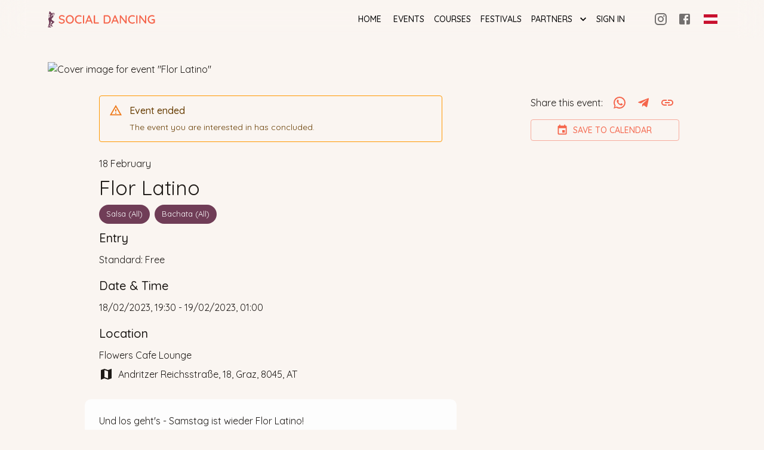

--- FILE ---
content_type: text/html; charset=utf-8
request_url: https://socialdancing.events/events/flor-latino-cle5b10i2003o1i61i8p3zvs8
body_size: 12519
content:
<!DOCTYPE html><html lang="en"><head><meta charSet="utf-8"/><meta name="viewport" content="initial-scale=1, width=device-width"/><meta http-equiv="Accept-CH" content="DPR, Viewport-Width, Width"/><link rel="alternate" href="https://socialdancing.events/events/flor-latino-cle5b10i2003o1i61i8p3zvs8" hrefLang="en"/><link rel="alternate" href="https://socialdancing.events/de/events/flor-latino-cle5b10i2003o1i61i8p3zvs8" hrefLang="de"/><link rel="alternate" href="https://socialdancing.events/events/flor-latino-cle5b10i2003o1i61i8p3zvs8" hrefLang="x-default"/><title>Flor Latino - Social Dancing</title><meta name="robots" content="index,follow"/><meta name="description" content="Und los geht&#x27;s - Samstag ist wieder Flor Latino!


Timba, Son, Casino, Bachata y Animation mit DJ Alexander und freiem Eintritt...


https://www.facebook.com/events/1471335523270204


El-U. (15.2.23)
"/><meta property="og:title" content="Flor Latino - Social Dancing"/><meta property="og:description" content="Und los geht&#x27;s - Samstag ist wieder Flor Latino!


Timba, Son, Casino, Bachata y Animation mit DJ Alexander und freiem Eintritt...


https://www.facebook.com/events/1471335523270204


El-U. (15.2.23)
"/><meta property="og:url" content="https://socialdancing.events/events/flor-latino-cle5b10i2003o1i61i8p3zvs8"/><meta property="og:type" content="website"/><meta property="og:image" content="https://ik.imagekit.io/socialdancing/tr:dpr-1,w-1200//production/clcnt8tut0005em61fvyay5r7/Flor_Latino_-_Graz_samstags_77qPSh76w.jpg"/><meta property="og:image:alt" content="Flor Latino media banner"/><meta property="og:image:width" content="1200"/><meta property="og:image:height" content="630"/><meta property="og:site_name" content="Social Dancing"/><link rel="canonical" href="https://socialdancing.events/events/flor-latino-cle5b10i2003o1i61i8p3zvs8"/><script type="application/ld+json">{"@context":"https://schema.org","@type":"Event","name":"Flor Latino","startDate":"18/02/2023, 19:30","endDate":"19/02/2023, 01:00","description":"Und los geht&apos;s - Samstag ist wieder Flor Latino!\n\n\nTimba, Son, Casino, Bachata y Animation mit DJ Alexander und freiem Eintritt...\n\n\nhttps://www.facebook.com/events/1471335523270204\n\n\nEl-U. (15.2.23)\n","location":{"name":"Flowers Cafe Lounge","address":{"@type":"PostalAddress","streetAddress":"18 Andritzer Reichsstraße","addressLocality":"Graz","addressRegion":"Steiermark","addressCountry":"AT"},"@type":"Place"},"offers":[{"price":"Free","priceCurrency":"EUR","@type":"Offer"}],"organizer":{"@type":"Person"},"eventStatus":"https://schema.org/EventScheduled","eventAttendanceMode":"https://schema.org/OfflineEventAttendanceMode"}</script><meta name="next-head-count" content="20"/><style data-emotion="mui-style-global 0"></style><style data-emotion="mui-style-global 1uhgh7a">html{-webkit-font-smoothing:antialiased;-moz-osx-font-smoothing:grayscale;box-sizing:border-box;-webkit-text-size-adjust:100%;}*,*::before,*::after{box-sizing:inherit;}strong,b{font-weight:700;}body{margin:0;color:#1d1916;font-family:'__Quicksand_572227','__Quicksand_Fallback_572227';font-weight:400;font-size:1rem;line-height:1.5;background-color:#faf5f1;}@media print{body{background-color:#fff;}}body::backdrop{background-color:#faf5f1;}:root{--sx-color-primary:#703d57;--sx-color-secondary:#f5654b;}</style><style data-emotion="mui-style-global c20hir">#cc-main{--cc-font-family:'__Quicksand_572227','__Quicksand_Fallback_572227';--cc-btn-primary-bg:#f5654b;--cc-btn-primary-border-color:none;--cc-btn-primary-hover-bg:rgb(183, 75, 56);}#cc-main button.cm__btn,#cc-main button.pm__btn{text-transform:uppercase;font-weight:400;border-radius:4px;}#cc-main button.cm__btn fontSize,#cc-main button.pm__btn fontSize{font-family:'__Quicksand_572227','__Quicksand_Fallback_572227';font-weight:500;font-size:0.875rem;line-height:1.75;text-transform:uppercase;}</style><style data-emotion="mui-style fhtuey 124g61b 9wvnva 1qellb 70qvj9 162npqr q7mezt 13stfwf 475omn ov3c9x 16pv1fu 18z2ifs auoq4t 1kmsefj 1kh9yyn 1rb0nos sxx12s awgou1 1ce7xr8 1u2vms9 18g84pl edtglt 1xricyu 1hl3zqy 131is6g 1l6e05h 127h8j3 lxrnnl 1lv899m 4cxybv oj093q 1h13znq 14vsv3w 1qf8zn4 1nzbaa3 7wdblw 1ybefep i4693q 52ekpy 1g9dfap fbgtuq qmtleb 18wv90l 13dvtya auw2x9 11qoajk 1s63ceu 19jpj2j 1itv5e3 1ay9vb9 1y0j6xn 6s5ts0 1yocadv">.mui-style-fhtuey{display:-webkit-box;display:-webkit-flex;display:-ms-flexbox;display:flex;width:100%;height:100%;-webkit-flex-direction:column;-ms-flex-direction:column;flex-direction:column;}.mui-style-124g61b{background-color:#fdfdfd;color:#1d1916;-webkit-transition:box-shadow 300ms cubic-bezier(0.4, 0, 0.2, 1) 0ms;transition:box-shadow 300ms cubic-bezier(0.4, 0, 0.2, 1) 0ms;box-shadow:var(--Paper-shadow);background-image:var(--Paper-overlay);display:-webkit-box;display:-webkit-flex;display:-ms-flexbox;display:flex;-webkit-flex-direction:column;-ms-flex-direction:column;flex-direction:column;width:100%;box-sizing:border-box;-webkit-flex-shrink:0;-ms-flex-negative:0;flex-shrink:0;position:fixed;z-index:1100;top:0;left:auto;right:0;--AppBar-background:transparent;--AppBar-color:inherit;background-color:var(--AppBar-background);color:var(--AppBar-color);-webkit-backdrop-filter:blur(20px);backdrop-filter:blur(20px);}@media print{.mui-style-124g61b{position:absolute;}}.mui-style-9wvnva{width:100%;margin-left:auto;box-sizing:border-box;margin-right:auto;padding-left:16px;padding-right:16px;}@media (min-width:600px){.mui-style-9wvnva{padding-left:24px;padding-right:24px;}}@media (min-width:1200px){.mui-style-9wvnva{max-width:1200px;}}.mui-style-1qellb{position:relative;display:-webkit-box;display:-webkit-flex;display:-ms-flexbox;display:flex;-webkit-align-items:center;-webkit-box-align:center;-ms-flex-align:center;align-items:center;min-height:56px;-webkit-box-pack:justify;-webkit-justify-content:space-between;justify-content:space-between;padding-left:16px;padding-right:16px;}@media (min-width:0px){@media (orientation: landscape){.mui-style-1qellb{min-height:48px;}}}@media (min-width:600px){.mui-style-1qellb{min-height:64px;}}.mui-style-70qvj9{display:-webkit-box;display:-webkit-flex;display:-ms-flexbox;display:flex;-webkit-align-items:center;-webkit-box-align:center;-ms-flex-align:center;align-items:center;}.mui-style-162npqr{display:-webkit-inline-box;display:-webkit-inline-flex;display:-ms-inline-flexbox;display:inline-flex;-webkit-align-items:center;-webkit-box-align:center;-ms-flex-align:center;align-items:center;-webkit-box-pack:center;-ms-flex-pack:center;-webkit-justify-content:center;justify-content:center;position:relative;box-sizing:border-box;-webkit-tap-highlight-color:transparent;background-color:transparent;outline:0;border:0;margin:0;border-radius:0;padding:0;cursor:pointer;-webkit-user-select:none;-moz-user-select:none;-ms-user-select:none;user-select:none;vertical-align:middle;-moz-appearance:none;-webkit-appearance:none;-webkit-text-decoration:none;text-decoration:none;color:inherit;text-align:center;-webkit-flex:0 0 auto;-ms-flex:0 0 auto;flex:0 0 auto;font-size:1.5rem;padding:8px;border-radius:50%;color:rgba(0, 0, 0, 0.54);-webkit-transition:background-color 150ms cubic-bezier(0.4, 0, 0.2, 1) 0ms;transition:background-color 150ms cubic-bezier(0.4, 0, 0.2, 1) 0ms;--IconButton-hoverBg:rgba(0, 0, 0, 0.04);margin-left:-12px;color:inherit;margin-right:16px;margin-left:-10px;}.mui-style-162npqr::-moz-focus-inner{border-style:none;}.mui-style-162npqr.Mui-disabled{pointer-events:none;cursor:default;}@media print{.mui-style-162npqr{-webkit-print-color-adjust:exact;color-adjust:exact;}}.mui-style-162npqr:hover{background-color:var(--IconButton-hoverBg);}@media (hover: none){.mui-style-162npqr:hover{background-color:transparent;}}.mui-style-162npqr.Mui-disabled{background-color:transparent;color:rgba(0, 0, 0, 0.26);}@media (min-width:1200px){.mui-style-162npqr{display:none;}}.mui-style-q7mezt{-webkit-user-select:none;-moz-user-select:none;-ms-user-select:none;user-select:none;width:1em;height:1em;display:inline-block;-webkit-flex-shrink:0;-ms-flex-negative:0;flex-shrink:0;-webkit-transition:fill 200ms cubic-bezier(0.4, 0, 0.2, 1) 0ms;transition:fill 200ms cubic-bezier(0.4, 0, 0.2, 1) 0ms;fill:currentColor;font-size:1.5rem;}@media (min-width:0px){.mui-style-13stfwf{margin-top:2px;}}@media (min-width:900px){.mui-style-13stfwf{margin-top:0px;}}.mui-style-475omn{margin-right:32px;}@media (min-width:0px){.mui-style-475omn{display:none;}}@media (min-width:1200px){.mui-style-475omn{display:block;}}.mui-style-ov3c9x{display:-webkit-inline-box;display:-webkit-inline-flex;display:-ms-inline-flexbox;display:inline-flex;-webkit-align-items:center;-webkit-box-align:center;-ms-flex-align:center;align-items:center;-webkit-box-pack:center;-ms-flex-pack:center;-webkit-justify-content:center;justify-content:center;position:relative;box-sizing:border-box;-webkit-tap-highlight-color:transparent;background-color:transparent;outline:0;border:0;margin:0;border-radius:0;padding:0;cursor:pointer;-webkit-user-select:none;-moz-user-select:none;-ms-user-select:none;user-select:none;vertical-align:middle;-moz-appearance:none;-webkit-appearance:none;-webkit-text-decoration:none;text-decoration:none;color:inherit;font-family:'__Quicksand_572227','__Quicksand_Fallback_572227';font-weight:500;font-size:0.875rem;line-height:1.75;text-transform:uppercase;min-width:64px;padding:6px 16px;border:0;border-radius:4px;-webkit-transition:background-color 250ms cubic-bezier(0.4, 0, 0.2, 1) 0ms,box-shadow 250ms cubic-bezier(0.4, 0, 0.2, 1) 0ms,border-color 250ms cubic-bezier(0.4, 0, 0.2, 1) 0ms,color 250ms cubic-bezier(0.4, 0, 0.2, 1) 0ms;transition:background-color 250ms cubic-bezier(0.4, 0, 0.2, 1) 0ms,box-shadow 250ms cubic-bezier(0.4, 0, 0.2, 1) 0ms,border-color 250ms cubic-bezier(0.4, 0, 0.2, 1) 0ms,color 250ms cubic-bezier(0.4, 0, 0.2, 1) 0ms;padding:6px 8px;color:var(--variant-textColor);background-color:var(--variant-textBg);--variant-textColor:#f5654b;--variant-outlinedColor:#f5654b;--variant-outlinedBorder:rgba(245, 101, 75, 0.5);--variant-containedColor:#fff;--variant-containedBg:#f5654b;color:#000;}.mui-style-ov3c9x::-moz-focus-inner{border-style:none;}.mui-style-ov3c9x.Mui-disabled{pointer-events:none;cursor:default;}@media print{.mui-style-ov3c9x{-webkit-print-color-adjust:exact;color-adjust:exact;}}.mui-style-ov3c9x:hover{-webkit-text-decoration:none;text-decoration:none;}.mui-style-ov3c9x.Mui-disabled{color:rgba(0, 0, 0, 0.26);}@media (hover: hover){.mui-style-ov3c9x:hover{--variant-containedBg:rgb(171, 70, 52);--variant-textBg:rgba(245, 101, 75, 0.04);--variant-outlinedBorder:#f5654b;--variant-outlinedBg:rgba(245, 101, 75, 0.04);}}.mui-style-16pv1fu{display:inherit;margin-right:-4px;margin-left:8px;}.mui-style-16pv1fu>*:nth-of-type(1){font-size:20px;}.mui-style-18z2ifs{margin-right:-10px;}.mui-style-auoq4t{display:-webkit-inline-box;display:-webkit-inline-flex;display:-ms-inline-flexbox;display:inline-flex;-webkit-align-items:center;-webkit-box-align:center;-ms-flex-align:center;align-items:center;-webkit-box-pack:center;-ms-flex-pack:center;-webkit-justify-content:center;justify-content:center;position:relative;box-sizing:border-box;-webkit-tap-highlight-color:transparent;background-color:transparent;outline:0;border:0;margin:0;border-radius:0;padding:0;cursor:pointer;-webkit-user-select:none;-moz-user-select:none;-ms-user-select:none;user-select:none;vertical-align:middle;-moz-appearance:none;-webkit-appearance:none;-webkit-text-decoration:none;text-decoration:none;color:inherit;text-align:center;-webkit-flex:0 0 auto;-ms-flex:0 0 auto;flex:0 0 auto;font-size:1.5rem;padding:8px;border-radius:50%;color:rgba(0, 0, 0, 0.54);-webkit-transition:background-color 150ms cubic-bezier(0.4, 0, 0.2, 1) 0ms;transition:background-color 150ms cubic-bezier(0.4, 0, 0.2, 1) 0ms;--IconButton-hoverBg:rgba(0, 0, 0, 0.04);}.mui-style-auoq4t::-moz-focus-inner{border-style:none;}.mui-style-auoq4t.Mui-disabled{pointer-events:none;cursor:default;}@media print{.mui-style-auoq4t{-webkit-print-color-adjust:exact;color-adjust:exact;}}.mui-style-auoq4t:hover{background-color:var(--IconButton-hoverBg);}@media (hover: none){.mui-style-auoq4t:hover{background-color:transparent;}}.mui-style-auoq4t.Mui-disabled{background-color:transparent;color:rgba(0, 0, 0, 0.26);}.mui-style-1kmsefj{margin-left:3.2px;}@media (min-width:0px){.mui-style-1kmsefj{display:none;}}@media (min-width:1200px){.mui-style-1kmsefj{display:inline;}}.mui-style-1kh9yyn{display:-webkit-inline-box;display:-webkit-inline-flex;display:-ms-inline-flexbox;display:inline-flex;-webkit-align-items:center;-webkit-box-align:center;-ms-flex-align:center;align-items:center;-webkit-box-pack:center;-ms-flex-pack:center;-webkit-justify-content:center;justify-content:center;position:relative;box-sizing:border-box;-webkit-tap-highlight-color:transparent;background-color:transparent;outline:0;border:0;margin:0;border-radius:0;padding:0;cursor:pointer;-webkit-user-select:none;-moz-user-select:none;-ms-user-select:none;user-select:none;vertical-align:middle;-moz-appearance:none;-webkit-appearance:none;-webkit-text-decoration:none;text-decoration:none;color:inherit;text-align:center;-webkit-flex:0 0 auto;-ms-flex:0 0 auto;flex:0 0 auto;font-size:1.5rem;padding:8px;border-radius:50%;color:rgba(0, 0, 0, 0.54);-webkit-transition:background-color 150ms cubic-bezier(0.4, 0, 0.2, 1) 0ms;transition:background-color 150ms cubic-bezier(0.4, 0, 0.2, 1) 0ms;--IconButton-hoverBg:rgba(0, 0, 0, 0.04);color:inherit;}.mui-style-1kh9yyn::-moz-focus-inner{border-style:none;}.mui-style-1kh9yyn.Mui-disabled{pointer-events:none;cursor:default;}@media print{.mui-style-1kh9yyn{-webkit-print-color-adjust:exact;color-adjust:exact;}}.mui-style-1kh9yyn:hover{background-color:var(--IconButton-hoverBg);}@media (hover: none){.mui-style-1kh9yyn:hover{background-color:transparent;}}.mui-style-1kh9yyn.Mui-disabled{background-color:transparent;color:rgba(0, 0, 0, 0.26);}@media (min-width:0px){.mui-style-1rb0nos{display:block;}}@media (min-width:1200px){.mui-style-1rb0nos{display:none;}}.mui-style-sxx12s{width:100%;display:-webkit-box;display:-webkit-flex;display:-ms-flexbox;display:flex;-webkit-flex-direction:column;-ms-flex-direction:column;flex-direction:column;margin-bottom:auto;}.mui-style-awgou1{position:relative;display:-webkit-box;display:-webkit-flex;display:-ms-flexbox;display:flex;-webkit-align-items:center;-webkit-box-align:center;-ms-flex-align:center;align-items:center;padding-left:16px;padding-right:16px;min-height:56px;}@media (min-width:600px){.mui-style-awgou1{padding-left:24px;padding-right:24px;}}@media (min-width:0px){@media (orientation: landscape){.mui-style-awgou1{min-height:48px;}}}@media (min-width:600px){.mui-style-awgou1{min-height:64px;}}.mui-style-1ce7xr8{width:100%;margin-left:auto;box-sizing:border-box;margin-right:auto;padding-left:16px;padding-right:16px;height:100%;}@media (min-width:600px){.mui-style-1ce7xr8{padding-left:24px;padding-right:24px;}}@media (min-width:1200px){.mui-style-1ce7xr8{max-width:1200px;}}@media (min-width:0px){.mui-style-1ce7xr8{padding-left:32px;padding-right:32px;}}@media (min-width:600px){.mui-style-1ce7xr8{padding-top:40px;padding-bottom:40px;}}@media (min-width:900px){.mui-style-1ce7xr8{padding-left:40px;padding-right:40px;}}.mui-style-1u2vms9{display:-webkit-box;display:-webkit-flex;display:-ms-flexbox;display:flex;-webkit-box-pack:space-evenly;-ms-flex-pack:space-evenly;-webkit-justify-content:space-evenly;justify-content:space-evenly;-webkit-align-items:center;-webkit-box-align:center;-ms-flex-align:center;align-items:center;-webkit-flex-direction:column;-ms-flex-direction:column;flex-direction:column;}.mui-style-18g84pl{display:-webkit-box;display:-webkit-flex;display:-ms-flexbox;display:flex;-webkit-box-pack:space-around;-ms-flex-pack:space-around;-webkit-justify-content:space-around;justify-content:space-around;width:100%;}@media (min-width:0px){.mui-style-18g84pl{padding-top:16px;margin-bottom:16px;-webkit-flex-direction:column;-ms-flex-direction:column;flex-direction:column;}}@media (min-width:600px){.mui-style-18g84pl{margin-bottom:0px;}}@media (min-width:900px){.mui-style-18g84pl{padding-top:32px;gap:20px;-webkit-flex-direction:row;-ms-flex-direction:row;flex-direction:row;}}.mui-style-edtglt{max-width:700px;}@media (min-width:0px){.mui-style-edtglt{margin-top:32px;-webkit-order:2;-ms-flex-order:2;order:2;}}@media (min-width:900px){.mui-style-edtglt{min-width:500px;margin-top:0px;-webkit-order:1;-ms-flex-order:1;order:1;}}@media (min-width:600px){.mui-style-1xricyu{padding-left:24px;padding-right:24px;}}.mui-style-1hl3zqy{background-color:#fdfdfd;color:#1d1916;-webkit-transition:box-shadow 300ms cubic-bezier(0.4, 0, 0.2, 1) 0ms;transition:box-shadow 300ms cubic-bezier(0.4, 0, 0.2, 1) 0ms;border-radius:4px;box-shadow:var(--Paper-shadow);background-image:var(--Paper-overlay);font-family:'__Quicksand_572227','__Quicksand_Fallback_572227';font-weight:400;font-size:0.875rem;line-height:1.43;background-color:transparent;display:-webkit-box;display:-webkit-flex;display:-ms-flexbox;display:flex;padding:6px 16px;color:rgb(102, 60, 0);border:1px solid #ff9800;margin-bottom:24px;}.mui-style-1hl3zqy .MuiAlert-icon{color:#ed6c02;}.mui-style-131is6g{margin-right:12px;padding:7px 0;display:-webkit-box;display:-webkit-flex;display:-ms-flexbox;display:flex;font-size:22px;opacity:0.9;}.mui-style-1l6e05h{-webkit-user-select:none;-moz-user-select:none;-ms-user-select:none;user-select:none;width:1em;height:1em;display:inline-block;-webkit-flex-shrink:0;-ms-flex-negative:0;flex-shrink:0;-webkit-transition:fill 200ms cubic-bezier(0.4, 0, 0.2, 1) 0ms;transition:fill 200ms cubic-bezier(0.4, 0, 0.2, 1) 0ms;fill:currentColor;font-size:inherit;}.mui-style-127h8j3{padding:8px 0;min-width:0;overflow:auto;}.mui-style-lxrnnl{margin:0;font-family:'__Quicksand_572227','__Quicksand_Fallback_572227';font-weight:400;font-size:1rem;line-height:1.5;margin-bottom:0.35em;font-weight:500;margin-top:-2px;}.mui-style-1lv899m{margin:0;font-family:'__Quicksand_572227','__Quicksand_Fallback_572227';font-weight:400;font-size:1rem;line-height:1.5;padding-bottom:8px;}.mui-style-4cxybv{padding-bottom:8px;}.mui-style-oj093q{margin:0;font-family:'__Quicksand_572227','__Quicksand_Fallback_572227';font-weight:400;font-size:2.125rem;line-height:1.235;word-wrap:break-word;}.mui-style-1h13znq{max-width:100%;font-family:'__Quicksand_572227','__Quicksand_Fallback_572227';font-size:0.8125rem;display:-webkit-inline-box;display:-webkit-inline-flex;display:-ms-inline-flexbox;display:inline-flex;-webkit-align-items:center;-webkit-box-align:center;-ms-flex-align:center;align-items:center;-webkit-box-pack:center;-ms-flex-pack:center;-webkit-justify-content:center;justify-content:center;height:32px;color:#1d1916;background-color:rgba(0, 0, 0, 0.08);border-radius:16px;white-space:nowrap;-webkit-transition:background-color 300ms cubic-bezier(0.4, 0, 0.2, 1) 0ms,box-shadow 300ms cubic-bezier(0.4, 0, 0.2, 1) 0ms;transition:background-color 300ms cubic-bezier(0.4, 0, 0.2, 1) 0ms,box-shadow 300ms cubic-bezier(0.4, 0, 0.2, 1) 0ms;cursor:unset;outline:0;-webkit-text-decoration:none;text-decoration:none;border:0;padding:0;vertical-align:middle;box-sizing:border-box;background-color:#703d57;color:#fff;margin-right:8px;margin-bottom:8px;}.mui-style-1h13znq.Mui-disabled{opacity:0.38;pointer-events:none;}.mui-style-1h13znq .MuiChip-avatar{margin-left:5px;margin-right:-6px;width:24px;height:24px;color:#616161;font-size:0.75rem;}.mui-style-1h13znq .MuiChip-avatarColorPrimary{color:#fff;background-color:rgb(171, 70, 52);}.mui-style-1h13znq .MuiChip-avatarColorSecondary{color:#fff;background-color:rgb(78, 42, 60);}.mui-style-1h13znq .MuiChip-avatarSmall{margin-left:4px;margin-right:-4px;width:18px;height:18px;font-size:0.625rem;}.mui-style-1h13znq .MuiChip-icon{margin-left:5px;margin-right:-6px;}.mui-style-1h13znq .MuiChip-deleteIcon{-webkit-tap-highlight-color:transparent;color:rgba(29, 25, 22, 0.26);font-size:22px;cursor:pointer;margin:0 5px 0 -6px;}.mui-style-1h13znq .MuiChip-deleteIcon:hover{color:rgba(29, 25, 22, 0.4);}.mui-style-1h13znq .MuiChip-deleteIcon{color:rgba(255, 255, 255, 0.7);}.mui-style-1h13znq .MuiChip-deleteIcon:hover,.mui-style-1h13znq .MuiChip-deleteIcon:active{color:#fff;}.mui-style-1h13znq .MuiChip-icon{color:#616161;}.mui-style-1h13znq .MuiChip-icon{color:inherit;}.mui-style-14vsv3w{overflow:hidden;text-overflow:ellipsis;padding-left:12px;padding-right:12px;white-space:nowrap;}.mui-style-1qf8zn4{margin:0;font-family:'__Quicksand_572227','__Quicksand_Fallback_572227';font-weight:500;font-size:1.25rem;line-height:1.6;padding-bottom:8px;color:inherit;}.mui-style-1nzbaa3{margin:0;font-family:'__Quicksand_572227','__Quicksand_Fallback_572227';font-weight:400;font-size:1rem;line-height:1.5;padding-bottom:16px;color:inherit;}.mui-style-7wdblw{margin:0;font-family:'__Quicksand_572227','__Quicksand_Fallback_572227';font-weight:400;font-size:1rem;line-height:1.5;padding-bottom:8px;color:inherit;}.mui-style-1ybefep{margin:0;font-family:'__Quicksand_572227','__Quicksand_Fallback_572227';font-weight:400;font-size:1rem;line-height:1.5;padding-bottom:24px;color:inherit;}.mui-style-i4693q{-webkit-user-select:none;-moz-user-select:none;-ms-user-select:none;user-select:none;width:1em;height:1em;display:inline-block;-webkit-flex-shrink:0;-ms-flex-negative:0;flex-shrink:0;-webkit-transition:fill 200ms cubic-bezier(0.4, 0, 0.2, 1) 0ms;transition:fill 200ms cubic-bezier(0.4, 0, 0.2, 1) 0ms;fill:currentColor;font-size:1.5rem;margin-right:8px;}.mui-style-52ekpy{background-color:#fdfdfd;padding-left:24px;padding-right:24px;padding-top:8px;padding-bottom:8px;border-radius:10px;}.mui-style-1g9dfap{display:-webkit-box;display:-webkit-flex;display:-ms-flexbox;display:flex;-webkit-flex-direction:column;-ms-flex-direction:column;flex-direction:column;-webkit-flex-shrink:0;-ms-flex-negative:0;flex-shrink:0;}@media (min-width:0px){.mui-style-1g9dfap{-webkit-order:1;-ms-flex-order:1;order:1;}}@media (min-width:900px){.mui-style-1g9dfap{-webkit-order:2;-ms-flex-order:2;order:2;}}.mui-style-fbgtuq{display:-webkit-box;display:-webkit-flex;display:-ms-flexbox;display:flex;-webkit-align-items:center;-webkit-box-align:center;-ms-flex-align:center;align-items:center;}@media (min-width:900px){.mui-style-fbgtuq{margin-top:-8px;}}.mui-style-qmtleb{margin:0;font-family:'__Quicksand_572227','__Quicksand_Fallback_572227';font-weight:400;font-size:1rem;line-height:1.5;margin-right:8px;}.mui-style-18wv90l{-webkit-user-select:none;-moz-user-select:none;-ms-user-select:none;user-select:none;width:1em;height:1em;display:inline-block;-webkit-flex-shrink:0;-ms-flex-negative:0;flex-shrink:0;-webkit-transition:fill 200ms cubic-bezier(0.4, 0, 0.2, 1) 0ms;transition:fill 200ms cubic-bezier(0.4, 0, 0.2, 1) 0ms;fill:currentColor;font-size:1.5rem;color:#f5654b;}.mui-style-13dvtya:hover{cursor:pointer;}.mui-style-auw2x9{display:-webkit-inline-box;display:-webkit-inline-flex;display:-ms-inline-flexbox;display:inline-flex;-webkit-align-items:center;-webkit-box-align:center;-ms-flex-align:center;align-items:center;-webkit-box-pack:center;-ms-flex-pack:center;-webkit-justify-content:center;justify-content:center;position:relative;box-sizing:border-box;-webkit-tap-highlight-color:transparent;background-color:transparent;outline:0;border:0;margin:0;border-radius:0;padding:0;cursor:pointer;-webkit-user-select:none;-moz-user-select:none;-ms-user-select:none;user-select:none;vertical-align:middle;-moz-appearance:none;-webkit-appearance:none;-webkit-text-decoration:none;text-decoration:none;color:inherit;text-align:center;-webkit-flex:0 0 auto;-ms-flex:0 0 auto;flex:0 0 auto;font-size:1.5rem;padding:8px;border-radius:50%;color:rgba(0, 0, 0, 0.54);-webkit-transition:background-color 150ms cubic-bezier(0.4, 0, 0.2, 1) 0ms;transition:background-color 150ms cubic-bezier(0.4, 0, 0.2, 1) 0ms;--IconButton-hoverBg:rgba(0, 0, 0, 0.04);color:#f5654b;--IconButton-hoverBg:rgba(245, 101, 75, 0.04);}.mui-style-auw2x9::-moz-focus-inner{border-style:none;}.mui-style-auw2x9.Mui-disabled{pointer-events:none;cursor:default;}@media print{.mui-style-auw2x9{-webkit-print-color-adjust:exact;color-adjust:exact;}}.mui-style-auw2x9:hover{background-color:var(--IconButton-hoverBg);}@media (hover: none){.mui-style-auw2x9:hover{background-color:transparent;}}.mui-style-auw2x9.Mui-disabled{background-color:transparent;color:rgba(0, 0, 0, 0.26);}.mui-style-11qoajk{display:-webkit-inline-box;display:-webkit-inline-flex;display:-ms-inline-flexbox;display:inline-flex;-webkit-align-items:center;-webkit-box-align:center;-ms-flex-align:center;align-items:center;-webkit-box-pack:center;-ms-flex-pack:center;-webkit-justify-content:center;justify-content:center;position:relative;box-sizing:border-box;-webkit-tap-highlight-color:transparent;background-color:transparent;outline:0;border:0;margin:0;border-radius:0;padding:0;cursor:pointer;-webkit-user-select:none;-moz-user-select:none;-ms-user-select:none;user-select:none;vertical-align:middle;-moz-appearance:none;-webkit-appearance:none;-webkit-text-decoration:none;text-decoration:none;color:inherit;font-family:'__Quicksand_572227','__Quicksand_Fallback_572227';font-weight:500;font-size:0.875rem;line-height:1.75;text-transform:uppercase;min-width:64px;padding:6px 16px;border:0;border-radius:4px;-webkit-transition:background-color 250ms cubic-bezier(0.4, 0, 0.2, 1) 0ms,box-shadow 250ms cubic-bezier(0.4, 0, 0.2, 1) 0ms,border-color 250ms cubic-bezier(0.4, 0, 0.2, 1) 0ms,color 250ms cubic-bezier(0.4, 0, 0.2, 1) 0ms;transition:background-color 250ms cubic-bezier(0.4, 0, 0.2, 1) 0ms,box-shadow 250ms cubic-bezier(0.4, 0, 0.2, 1) 0ms,border-color 250ms cubic-bezier(0.4, 0, 0.2, 1) 0ms,color 250ms cubic-bezier(0.4, 0, 0.2, 1) 0ms;padding:5px 15px;border:1px solid currentColor;border-color:var(--variant-outlinedBorder, currentColor);background-color:var(--variant-outlinedBg);color:var(--variant-outlinedColor);--variant-textColor:#f5654b;--variant-outlinedColor:#f5654b;--variant-outlinedBorder:rgba(245, 101, 75, 0.5);--variant-containedColor:#fff;--variant-containedBg:#f5654b;margin-top:8px;}.mui-style-11qoajk::-moz-focus-inner{border-style:none;}.mui-style-11qoajk.Mui-disabled{pointer-events:none;cursor:default;}@media print{.mui-style-11qoajk{-webkit-print-color-adjust:exact;color-adjust:exact;}}.mui-style-11qoajk:hover{-webkit-text-decoration:none;text-decoration:none;}.mui-style-11qoajk.Mui-disabled{color:rgba(0, 0, 0, 0.26);}.mui-style-11qoajk.Mui-disabled{border:1px solid rgba(0, 0, 0, 0.12);}@media (hover: hover){.mui-style-11qoajk:hover{--variant-containedBg:rgb(171, 70, 52);--variant-textBg:rgba(245, 101, 75, 0.04);--variant-outlinedBorder:#f5654b;--variant-outlinedBg:rgba(245, 101, 75, 0.04);}}.mui-style-1s63ceu{display:inherit;margin-right:8px;margin-left:-4px;}.mui-style-1s63ceu>*:nth-of-type(1){font-size:20px;}.mui-style-19jpj2j{padding:16px;text-align:center;display:-webkit-box;display:-webkit-flex;display:-ms-flexbox;display:flex;-webkit-flex-direction:column;-ms-flex-direction:column;flex-direction:column;}.mui-style-1itv5e3{margin-bottom:4px;}.mui-style-1ay9vb9{margin-right:16px;}.mui-style-1y0j6xn{display:-webkit-inline-box;display:-webkit-inline-flex;display:-ms-inline-flexbox;display:inline-flex;-webkit-align-items:center;-webkit-box-align:center;-ms-flex-align:center;align-items:center;-webkit-box-pack:center;-ms-flex-pack:center;-webkit-justify-content:center;justify-content:center;position:relative;box-sizing:border-box;-webkit-tap-highlight-color:transparent;background-color:transparent;outline:0;border:0;margin:0;border-radius:0;padding:0;cursor:pointer;-webkit-user-select:none;-moz-user-select:none;-ms-user-select:none;user-select:none;vertical-align:middle;-moz-appearance:none;-webkit-appearance:none;-webkit-text-decoration:none;text-decoration:none;color:inherit;font-family:'__Quicksand_572227','__Quicksand_Fallback_572227';font-weight:500;font-size:0.875rem;line-height:1.75;text-transform:uppercase;min-width:64px;padding:6px 16px;border:0;border-radius:4px;-webkit-transition:background-color 250ms cubic-bezier(0.4, 0, 0.2, 1) 0ms,box-shadow 250ms cubic-bezier(0.4, 0, 0.2, 1) 0ms,border-color 250ms cubic-bezier(0.4, 0, 0.2, 1) 0ms,color 250ms cubic-bezier(0.4, 0, 0.2, 1) 0ms;transition:background-color 250ms cubic-bezier(0.4, 0, 0.2, 1) 0ms,box-shadow 250ms cubic-bezier(0.4, 0, 0.2, 1) 0ms,border-color 250ms cubic-bezier(0.4, 0, 0.2, 1) 0ms,color 250ms cubic-bezier(0.4, 0, 0.2, 1) 0ms;padding:6px 8px;color:var(--variant-textColor);background-color:var(--variant-textBg);--variant-textColor:#f5654b;--variant-outlinedColor:#f5654b;--variant-outlinedBorder:rgba(245, 101, 75, 0.5);--variant-containedColor:#fff;--variant-containedBg:#f5654b;text-transform:none;background:transparent;color:inherit;font-size:inherit;vertical-align:inherit;font-weight:400;-webkit-user-select:text;-moz-user-select:text;-ms-user-select:text;user-select:text;padding:0px;}.mui-style-1y0j6xn::-moz-focus-inner{border-style:none;}.mui-style-1y0j6xn.Mui-disabled{pointer-events:none;cursor:default;}@media print{.mui-style-1y0j6xn{-webkit-print-color-adjust:exact;color-adjust:exact;}}.mui-style-1y0j6xn:hover{-webkit-text-decoration:none;text-decoration:none;}.mui-style-1y0j6xn.Mui-disabled{color:rgba(0, 0, 0, 0.26);}@media (hover: hover){.mui-style-1y0j6xn:hover{--variant-containedBg:rgb(171, 70, 52);--variant-textBg:rgba(245, 101, 75, 0.04);--variant-outlinedBorder:#f5654b;--variant-outlinedBg:rgba(245, 101, 75, 0.04);}}.mui-style-6s5ts0{position:fixed;bottom:32px;right:32px;z-index:2;}.mui-style-1yocadv{display:-webkit-inline-box;display:-webkit-inline-flex;display:-ms-inline-flexbox;display:inline-flex;-webkit-align-items:center;-webkit-box-align:center;-ms-flex-align:center;align-items:center;-webkit-box-pack:center;-ms-flex-pack:center;-webkit-justify-content:center;justify-content:center;position:relative;box-sizing:border-box;-webkit-tap-highlight-color:transparent;background-color:transparent;outline:0;border:0;margin:0;border-radius:0;padding:0;cursor:pointer;-webkit-user-select:none;-moz-user-select:none;-ms-user-select:none;user-select:none;vertical-align:middle;-moz-appearance:none;-webkit-appearance:none;-webkit-text-decoration:none;text-decoration:none;color:inherit;font-family:'__Quicksand_572227','__Quicksand_Fallback_572227';font-weight:500;font-size:0.875rem;line-height:1.75;text-transform:uppercase;min-height:36px;-webkit-transition:background-color 250ms cubic-bezier(0.4, 0, 0.2, 1) 0ms,box-shadow 250ms cubic-bezier(0.4, 0, 0.2, 1) 0ms,border-color 250ms cubic-bezier(0.4, 0, 0.2, 1) 0ms;transition:background-color 250ms cubic-bezier(0.4, 0, 0.2, 1) 0ms,box-shadow 250ms cubic-bezier(0.4, 0, 0.2, 1) 0ms,border-color 250ms cubic-bezier(0.4, 0, 0.2, 1) 0ms;border-radius:50%;padding:0;min-width:0;width:56px;height:56px;z-index:1050;box-shadow:0px 3px 5px -1px rgba(0,0,0,0.2),0px 6px 10px 0px rgba(0,0,0,0.14),0px 1px 18px 0px rgba(0,0,0,0.12);color:rgba(0, 0, 0, 0.87);background-color:#e0e0e0;width:40px;height:40px;color:#fff;background-color:#f5654b;}.mui-style-1yocadv::-moz-focus-inner{border-style:none;}.mui-style-1yocadv.Mui-disabled{pointer-events:none;cursor:default;}@media print{.mui-style-1yocadv{-webkit-print-color-adjust:exact;color-adjust:exact;}}.mui-style-1yocadv:active{box-shadow:0px 7px 8px -4px rgba(0,0,0,0.2),0px 12px 17px 2px rgba(0,0,0,0.14),0px 5px 22px 4px rgba(0,0,0,0.12);}.mui-style-1yocadv:hover{background-color:#f5f5f5;-webkit-text-decoration:none;text-decoration:none;}@media (hover: none){.mui-style-1yocadv:hover{background-color:#e0e0e0;}}.mui-style-1yocadv.Mui-focusVisible{box-shadow:0px 3px 5px -1px rgba(0,0,0,0.2),0px 6px 10px 0px rgba(0,0,0,0.14),0px 1px 18px 0px rgba(0,0,0,0.12);}.mui-style-1yocadv:hover{background-color:rgb(171, 70, 52);}@media (hover: none){.mui-style-1yocadv:hover{background-color:#f5654b;}}.mui-style-1yocadv.Mui-disabled{color:rgba(0, 0, 0, 0.26);box-shadow:none;background-color:rgba(0, 0, 0, 0.12);}</style><link rel="preload" href="/_next/static/media/a74fb1607b845cb0-s.p.woff2" as="font" type="font/woff2" crossorigin="anonymous" data-next-font="size-adjust"/><link rel="preload" href="/_next/static/css/d1550246d7400aa7.css" as="style"/><link rel="stylesheet" href="/_next/static/css/d1550246d7400aa7.css" data-n-g=""/><noscript data-n-css=""></noscript><script defer="" nomodule="" src="/_next/static/chunks/polyfills-42372ed130431b0a.js"></script><script src="/_next/static/chunks/webpack-b5f6103d59fed910.js" defer=""></script><script src="/_next/static/chunks/framework-fc25d4e411a5873c.js" defer=""></script><script src="/_next/static/chunks/main-b3b0398fed0e4417.js" defer=""></script><script src="/_next/static/chunks/pages/_app-1f31ef3700175a42.js" defer=""></script><script src="/_next/static/chunks/3718-9d54d23dab964642.js" defer=""></script><script src="/_next/static/chunks/834-16bd4103a4035242.js" defer=""></script><script src="/_next/static/chunks/2912-718057dabe00d765.js" defer=""></script><script src="/_next/static/chunks/2448-843b497d9ea2c23c.js" defer=""></script><script src="/_next/static/chunks/2027-5b8dee9ef93ee333.js" defer=""></script><script src="/_next/static/chunks/7289-75518b6210f0ad23.js" defer=""></script><script src="/_next/static/chunks/2874-5072178061edaf43.js" defer=""></script><script src="/_next/static/chunks/8144-a9e5930cb197bcd4.js" defer=""></script><script src="/_next/static/chunks/6076-3e2931d00f9be2f9.js" defer=""></script><script src="/_next/static/chunks/8579-012aaaf3e500444f.js" defer=""></script><script src="/_next/static/chunks/768-6ca2efc63b34c9ae.js" defer=""></script><script src="/_next/static/chunks/7586-ffffd908c354fc63.js" defer=""></script><script src="/_next/static/chunks/7197-a060fb1e8e679298.js" defer=""></script><script src="/_next/static/chunks/102-b06c444d2d2adecc.js" defer=""></script><script src="/_next/static/chunks/4909-eae59a4b7b44c207.js" defer=""></script><script src="/_next/static/chunks/4862-4dc50eed4c94a105.js" defer=""></script><script src="/_next/static/chunks/4839-bb3d4b57a0e90a83.js" defer=""></script><script src="/_next/static/chunks/6305-54495931eb911d8f.js" defer=""></script><script src="/_next/static/chunks/7682-824b84e6e818bd1d.js" defer=""></script><script src="/_next/static/chunks/pages/events/%5Bid%5D-42b08d7567de7fa6.js" defer=""></script><script src="/_next/static/dpMX5kPePdDMBLeNxUsiG/_buildManifest.js" defer=""></script><script src="/_next/static/dpMX5kPePdDMBLeNxUsiG/_ssgManifest.js" defer=""></script></head><body><div id="__next"><div class="MuiBox-root mui-style-fhtuey"><nav class="MuiPaper-root MuiPaper-elevation MuiPaper-elevation0 MuiAppBar-root MuiAppBar-colorTransparent MuiAppBar-positionFixed mui-fixed mui-style-124g61b" style="--Paper-shadow:none"><div class="MuiContainer-root MuiContainer-maxWidthLg mui-style-9wvnva"><div class="MuiToolbar-root MuiToolbar-regular mui-style-1qellb"><div class="MuiBox-root mui-style-70qvj9"><button class="MuiButtonBase-root MuiIconButton-root MuiIconButton-colorInherit MuiIconButton-edgeStart MuiIconButton-sizeMedium mui-style-162npqr" tabindex="0" type="button" aria-label="open drawer"><svg class="MuiSvgIcon-root MuiSvgIcon-fontSizeMedium mui-style-q7mezt" focusable="false" aria-hidden="true" viewBox="0 0 24 24" data-testid="MenuIcon"><path d="M3 18h18v-2H3zm0-5h18v-2H3zm0-7v2h18V6z"></path></svg></button><a style="display:flex" data-ph-capture-attribute-analyticsid="nav-logo" href="/"><img alt="Social Dancing" loading="lazy" width="180" height="27" decoding="async" data-nimg="1" class="mui-style-13stfwf" style="color:transparent" src="/_next/static/media/logo.79710d42.svg"/></a></div><div class="MuiBox-root mui-style-70qvj9"><div class="MuiBox-root mui-style-475omn"><a class="MuiButtonBase-root MuiButton-root MuiButton-text MuiButton-textPrimary MuiButton-sizeMedium MuiButton-textSizeMedium MuiButton-colorPrimary MuiButton-root MuiButton-text MuiButton-textPrimary MuiButton-sizeMedium MuiButton-textSizeMedium MuiButton-colorPrimary mui-style-ov3c9x" tabindex="0" data-ph-capture-attribute-analyticsid="nav-home" href="/">Home</a><a class="MuiButtonBase-root MuiButton-root MuiButton-text MuiButton-textPrimary MuiButton-sizeMedium MuiButton-textSizeMedium MuiButton-colorPrimary MuiButton-root MuiButton-text MuiButton-textPrimary MuiButton-sizeMedium MuiButton-textSizeMedium MuiButton-colorPrimary mui-style-ov3c9x" tabindex="0" data-ph-capture-attribute-analyticsid="nav-events" href="/events">Events</a><a class="MuiButtonBase-root MuiButton-root MuiButton-text MuiButton-textPrimary MuiButton-sizeMedium MuiButton-textSizeMedium MuiButton-colorPrimary MuiButton-root MuiButton-text MuiButton-textPrimary MuiButton-sizeMedium MuiButton-textSizeMedium MuiButton-colorPrimary mui-style-ov3c9x" tabindex="0" data-ph-capture-attribute-analyticsid="nav-courses" href="/courses">Courses</a><a class="MuiButtonBase-root MuiButton-root MuiButton-text MuiButton-textPrimary MuiButton-sizeMedium MuiButton-textSizeMedium MuiButton-colorPrimary MuiButton-root MuiButton-text MuiButton-textPrimary MuiButton-sizeMedium MuiButton-textSizeMedium MuiButton-colorPrimary mui-style-ov3c9x" tabindex="0" data-ph-capture-attribute-analyticsid="nav-festivals" href="/festivals">Festivals</a><button class="MuiButtonBase-root MuiButton-root MuiButton-text MuiButton-textPrimary MuiButton-sizeMedium MuiButton-textSizeMedium MuiButton-colorPrimary MuiButton-root MuiButton-text MuiButton-textPrimary MuiButton-sizeMedium MuiButton-textSizeMedium MuiButton-colorPrimary mui-style-ov3c9x" tabindex="0" type="button" aria-haspopup="true" data-ph-capture-attribute-analyticsid="nav-partners">Partners<span class="MuiButton-icon MuiButton-endIcon MuiButton-iconSizeMedium mui-style-16pv1fu"><svg class="MuiSvgIcon-root MuiSvgIcon-fontSizeMedium mui-style-q7mezt" focusable="false" aria-hidden="true" viewBox="0 0 24 24" data-testid="ExpandMoreIcon"><path d="M16.59 8.59 12 13.17 7.41 8.59 6 10l6 6 6-6z"></path></svg></span></button><a class="MuiButtonBase-root MuiButton-root MuiButton-text MuiButton-textPrimary MuiButton-sizeMedium MuiButton-textSizeMedium MuiButton-colorPrimary MuiButton-root MuiButton-text MuiButton-textPrimary MuiButton-sizeMedium MuiButton-textSizeMedium MuiButton-colorPrimary mui-style-ov3c9x" tabindex="0" data-ph-capture-attribute-analyticsid="nav-dancer-signin" href="/signin?type=DANCER">Sign in</a></div><div class="MuiBox-root mui-style-18z2ifs"><a class="MuiButtonBase-root MuiIconButton-root MuiIconButton-sizeMedium mui-style-auoq4t" tabindex="0" aria-label="Instagram" href="https://www.instagram.com/socialdancing.events" target="_blank" data-ph-capture-attribute-analyticsid="social-media-instagram"><svg class="MuiSvgIcon-root MuiSvgIcon-fontSizeMedium mui-style-q7mezt" focusable="false" aria-hidden="true" viewBox="0 0 24 24" data-testid="InstagramIcon"><path d="M7.8 2h8.4C19.4 2 22 4.6 22 7.8v8.4a5.8 5.8 0 0 1-5.8 5.8H7.8C4.6 22 2 19.4 2 16.2V7.8A5.8 5.8 0 0 1 7.8 2m-.2 2A3.6 3.6 0 0 0 4 7.6v8.8C4 18.39 5.61 20 7.6 20h8.8a3.6 3.6 0 0 0 3.6-3.6V7.6C20 5.61 18.39 4 16.4 4H7.6m9.65 1.5a1.25 1.25 0 0 1 1.25 1.25A1.25 1.25 0 0 1 17.25 8 1.25 1.25 0 0 1 16 6.75a1.25 1.25 0 0 1 1.25-1.25M12 7a5 5 0 0 1 5 5 5 5 0 0 1-5 5 5 5 0 0 1-5-5 5 5 0 0 1 5-5m0 2a3 3 0 0 0-3 3 3 3 0 0 0 3 3 3 3 0 0 0 3-3 3 3 0 0 0-3-3z"></path></svg></a><a class="MuiButtonBase-root MuiIconButton-root MuiIconButton-sizeMedium mui-style-auoq4t" tabindex="0" aria-label="Facebook" href="https://www.facebook.com/socialdancing.events" target="_blank" data-ph-capture-attribute-analyticsid="social-media-facebook"><svg class="MuiSvgIcon-root MuiSvgIcon-fontSizeMedium mui-style-q7mezt" focusable="false" aria-hidden="true" viewBox="0 0 24 24" data-testid="FacebookIcon"><path d="M5 3h14a2 2 0 0 1 2 2v14a2 2 0 0 1-2 2H5a2 2 0 0 1-2-2V5a2 2 0 0 1 2-2m13 2h-2.5A3.5 3.5 0 0 0 12 8.5V11h-2v3h2v7h3v-7h3v-3h-3V9a1 1 0 0 1 1-1h2V5z"></path></svg></a><span class="MuiBox-root mui-style-1kmsefj"><button class="MuiButtonBase-root MuiIconButton-root MuiIconButton-colorInherit MuiIconButton-sizeMedium mui-style-1kh9yyn" tabindex="0" type="button" data-ph-capture-attribute-analyticsid="locale-switch-desktop"><img alt="Austria" loading="lazy" width="23.5" height="16" decoding="async" data-nimg="1" style="color:transparent" src="/_next/static/media/austria.719f5f9b.svg"/></button></span></div></div></div></div></nav><nav class="MuiBox-root mui-style-1rb0nos"></nav><div class="MuiBox-root mui-style-sxx12s"><div class="MuiToolbar-root MuiToolbar-gutters MuiToolbar-regular mui-style-awgou1"></div><main class="MuiContainer-root MuiContainer-maxWidthLg mui-style-1ce7xr8"><div class="MuiBox-root mui-style-1u2vms9"><img alt="Cover image for event &quot;Flor Latino&quot;" src="" style="border-radius:10px;width:100%;cursor:zoom-in;aspect-ratio:1300 / 680"/><div class="MuiBox-root mui-style-18g84pl"><div class="MuiBox-root mui-style-edtglt"><div class="MuiBox-root mui-style-1xricyu"><div class="MuiPaper-root MuiPaper-elevation MuiPaper-rounded MuiPaper-elevation0 MuiAlert-root MuiAlert-colorWarning MuiAlert-outlinedWarning MuiAlert-outlined mui-style-1hl3zqy" role="alert" style="--Paper-shadow:none"><div class="MuiAlert-icon mui-style-131is6g"><svg class="MuiSvgIcon-root MuiSvgIcon-fontSizeInherit mui-style-1l6e05h" focusable="false" aria-hidden="true" viewBox="0 0 24 24" data-testid="ReportProblemOutlinedIcon"><path d="M12 5.99L19.53 19H4.47L12 5.99M12 2L1 21h22L12 2zm1 14h-2v2h2v-2zm0-6h-2v4h2v-4z"></path></svg></div><div class="MuiAlert-message mui-style-127h8j3"><div class="MuiTypography-root MuiTypography-body1 MuiTypography-gutterBottom MuiAlertTitle-root mui-style-lxrnnl">Event ended</div>The event you are interested in has concluded.<!-- --> </div></div><p class="MuiTypography-root MuiTypography-body1 mui-style-1lv899m">18 February</p><div class="MuiBox-root mui-style-4cxybv"><h1 class="MuiTypography-root MuiTypography-h4 mui-style-oj093q">Flor Latino</h1></div><div class="MuiChip-root MuiChip-filled MuiChip-sizeMedium MuiChip-colorSecondary MuiChip-filledSecondary mui-style-1h13znq"><span class="MuiChip-label MuiChip-labelMedium mui-style-14vsv3w">Salsa (All)</span></div><div class="MuiChip-root MuiChip-filled MuiChip-sizeMedium MuiChip-colorSecondary MuiChip-filledSecondary mui-style-1h13znq"><span class="MuiChip-label MuiChip-labelMedium mui-style-14vsv3w">Bachata (All)</span></div><h2 class="MuiTypography-root MuiTypography-h6 mui-style-1qf8zn4">Entry</h2><p class="MuiTypography-root MuiTypography-body1 mui-style-1nzbaa3">Standard<!-- -->:<!-- --> <!-- -->Free</p><h2 class="MuiTypography-root MuiTypography-h6 mui-style-1qf8zn4">Date &amp; Time</h2><p class="MuiTypography-root MuiTypography-body1 mui-style-1nzbaa3">18/02/2023, 19:30 - 19/02/2023, 01:00</p><h2 class="MuiTypography-root MuiTypography-h6 mui-style-1qf8zn4">Location</h2><p class="MuiTypography-root MuiTypography-body1 mui-style-7wdblw">Flowers Cafe Lounge</p><p class="MuiTypography-root MuiTypography-body1 mui-style-1ybefep"><a style="display:inline-flex" target="_blank" href="https://maps.apple.com/maps?q=Flowers%20Cafe%20Lounge,Andritzer%20Reichsstra%C3%9Fe%2C%2018%2C%20Graz%2C%208045%2C%20AT"><svg class="MuiSvgIcon-root MuiSvgIcon-fontSizeMedium mui-style-i4693q" focusable="false" aria-hidden="true" viewBox="0 0 24 24" data-testid="MapIcon"><path d="m20.5 3-.16.03L15 5.1 9 3 3.36 4.9c-.21.07-.36.25-.36.48V20.5c0 .28.22.5.5.5l.16-.03L9 18.9l6 2.1 5.64-1.9c.21-.07.36-.25.36-.48V3.5c0-.28-.22-.5-.5-.5M15 19l-6-2.11V5l6 2.11z"></path></svg>Andritzer Reichsstraße, 18, Graz, 8045, AT</a></p></div><div class="MuiBox-root mui-style-52ekpy"><section class="MuiTypography-root MuiTypography-body1 mui-style-7wdblw" style="overflow-wrap:break-word"><p>Und los geht's - Samstag ist wieder Flor Latino!</p><p><br></p><p>Timba, Son, Casino, Bachata y Animation mit DJ Alexander und freiem Eintritt...</p><p><br></p><p><a href="https://www.facebook.com/events/1471335523270204" rel="noopener noreferrer" target="_blank">https://www.facebook.com/events/1471335523270204</a></p><p><br></p><p><em>El-U. (15.2.23)</em></p></section></div></div><div class="MuiBox-root mui-style-1g9dfap"><div class="MuiBox-root mui-style-fbgtuq"><p class="MuiTypography-root MuiTypography-body1 mui-style-qmtleb">Share this event<!-- -->:</p><a title="Share on WhatsApp" target="_blank" href="https://wa.me/?text=Check%20out%20this%20event%20on%20Social%20Dancing%3A%20https%3A%2F%2Fsocialdancing.events%2Fevents%2Fflor-latino-cle5b10i2003o1i61i8p3zvs8"><button class="MuiButtonBase-root MuiIconButton-root MuiIconButton-sizeMedium mui-style-auoq4t" tabindex="0" type="button" aria-label="WhatsApp"><svg class="MuiSvgIcon-root MuiSvgIcon-colorPrimary MuiSvgIcon-fontSizeMedium mui-style-18wv90l" focusable="false" aria-hidden="true" viewBox="0 0 24 24" data-testid="WhatsAppIcon"><path d="M16.75 13.96c.25.13.41.2.46.3.06.11.04.61-.21 1.18-.2.56-1.24 1.1-1.7 1.12-.46.02-.47.36-2.96-.73-2.49-1.09-3.99-3.75-4.11-3.92-.12-.17-.96-1.38-.92-2.61.05-1.22.69-1.8.95-2.04.24-.26.51-.29.68-.26h.47c.15 0 .36-.06.55.45l.69 1.87c.06.13.1.28.01.44l-.27.41-.39.42c-.12.12-.26.25-.12.5.12.26.62 1.09 1.32 1.78.91.88 1.71 1.17 1.95 1.3.24.14.39.12.54-.04l.81-.94c.19-.25.35-.19.58-.11l1.67.88M12 2a10 10 0 0 1 10 10 10 10 0 0 1-10 10c-1.97 0-3.8-.57-5.35-1.55L2 22l1.55-4.65A9.969 9.969 0 0 1 2 12 10 10 0 0 1 12 2m0 2a8 8 0 0 0-8 8c0 1.72.54 3.31 1.46 4.61L4.5 19.5l2.89-.96A7.95 7.95 0 0 0 12 20a8 8 0 0 0 8-8 8 8 0 0 0-8-8z"></path></svg></button></a><a target="_blank" title="Share on Telegram" href="https://t.me/share?url=Check%20out%20this%20event%20on%20Social%20Dancing%3A%20https%3A%2F%2Fsocialdancing.events%2Fevents%2Fflor-latino-cle5b10i2003o1i61i8p3zvs8"><button class="MuiButtonBase-root MuiIconButton-root MuiIconButton-sizeMedium mui-style-auoq4t" tabindex="0" type="button" aria-label="Telegram"><svg class="MuiSvgIcon-root MuiSvgIcon-colorPrimary MuiSvgIcon-fontSizeMedium mui-style-18wv90l" focusable="false" aria-hidden="true" viewBox="0 0 24 24" data-testid="TelegramIcon"><path d="M9.78 18.65l.28-4.23 7.68-6.92c.34-.31-.07-.46-.52-.19L7.74 13.3 3.64 12c-.88-.25-.89-.86.2-1.3l15.97-6.16c.73-.33 1.43.18 1.15 1.3l-2.72 12.81c-.19.91-.74 1.13-1.5.71L12.6 16.3l-1.99 1.93c-.23.23-.42.42-.83.42z"></path></svg></button></a><div class="MuiBox-root mui-style-13dvtya" aria-label="Copied"><button class="MuiButtonBase-root MuiIconButton-root MuiIconButton-colorPrimary MuiIconButton-sizeMedium mui-style-auw2x9" tabindex="0" type="button" aria-label="Copy link"><svg class="MuiSvgIcon-root MuiSvgIcon-fontSizeMedium mui-style-q7mezt" focusable="false" aria-hidden="true" viewBox="0 0 24 24" data-testid="LinkIcon"><path d="M3.9 12c0-1.71 1.39-3.1 3.1-3.1h4V7H7c-2.76 0-5 2.24-5 5s2.24 5 5 5h4v-1.9H7c-1.71 0-3.1-1.39-3.1-3.1M8 13h8v-2H8zm9-6h-4v1.9h4c1.71 0 3.1 1.39 3.1 3.1s-1.39 3.1-3.1 3.1h-4V17h4c2.76 0 5-2.24 5-5s-2.24-5-5-5"></path></svg></button></div></div><button class="MuiButtonBase-root MuiButton-root MuiButton-outlined MuiButton-outlinedPrimary MuiButton-sizeMedium MuiButton-outlinedSizeMedium MuiButton-colorPrimary MuiButton-root MuiButton-outlined MuiButton-outlinedPrimary MuiButton-sizeMedium MuiButton-outlinedSizeMedium MuiButton-colorPrimary mui-style-11qoajk" tabindex="0" type="button" aria-haspopup="true"><span class="MuiButton-icon MuiButton-startIcon MuiButton-iconSizeMedium mui-style-1s63ceu"><svg class="MuiSvgIcon-root MuiSvgIcon-fontSizeMedium mui-style-q7mezt" focusable="false" aria-hidden="true" viewBox="0 0 24 24" data-testid="EventIcon"><path d="M17 12h-5v5h5zM16 1v2H8V1H6v2H5c-1.11 0-1.99.9-1.99 2L3 19c0 1.1.89 2 2 2h14c1.1 0 2-.9 2-2V5c0-1.1-.9-2-2-2h-1V1zm3 18H5V8h14z"></path></svg></span>Save to calendar</button></div></div></div></main></div><footer class="MuiBox-root mui-style-19jpj2j"><div class="MuiBox-root mui-style-1itv5e3"><a class="MuiBox-root mui-style-1ay9vb9" data-ph-capture-attribute-analyticsid="nav-faq" href="/faq">FAQ</a><a class="MuiBox-root mui-style-1ay9vb9" data-ph-capture-attribute-analyticsid="nav-contact" href="/contact">Contact</a><a class="MuiBox-root mui-style-1ay9vb9" data-ph-capture-attribute-analyticsid="nav-imprint" href="/imprint">Imprint</a><a class="MuiBox-root mui-style-1ay9vb9" data-ph-capture-attribute-analyticsid="nav-terms" href="/terms-and-policies">Terms and Policies</a><button class="MuiButtonBase-root MuiButton-root MuiButton-text MuiButton-textPrimary MuiButton-sizeMedium MuiButton-textSizeMedium MuiButton-colorPrimary MuiButton-root MuiButton-text MuiButton-textPrimary MuiButton-sizeMedium MuiButton-textSizeMedium MuiButton-colorPrimary mui-style-1y0j6xn" tabindex="0" type="button" data-ph-capture-attribute-analyticsid="nav-manage-cookies">Manage Cookies</button></div><div class="MuiBox-root mui-style-0">Copyright © 2023-<!-- -->2026<!-- --> <!-- -->Social Dancing</div></footer></div><div class="MuiBox-root mui-style-6s5ts0" role="presentation" style="transform:scale(0);visibility:hidden"><button class="MuiButtonBase-root MuiFab-root MuiFab-circular MuiFab-sizeSmall MuiFab-primary MuiFab-root MuiFab-circular MuiFab-sizeSmall MuiFab-primary mui-style-1yocadv" tabindex="0" type="button" aria-label="Scroll back to top"><svg class="MuiSvgIcon-root MuiSvgIcon-fontSizeMedium mui-style-q7mezt" focusable="false" aria-hidden="true" viewBox="0 0 24 24" data-testid="KeyboardArrowUpIcon"><path d="M7.41 15.41 12 10.83l4.59 4.58L18 14l-6-6-6 6z"></path></svg></button></div></div><script id="__NEXT_DATA__" type="application/json">{"props":{"pageProps":{"event":{"id":"cle5b10i2003o1i61i8p3zvs8","title":"Flor Latino","danceGenres":["SALSA","BACHATA"],"organizerName":"","description":"\u003cp\u003eUnd los geht's - Samstag ist wieder Flor Latino!\u003c/p\u003e\u003cp\u003e\u003cbr\u003e\u003c/p\u003e\u003cp\u003eTimba, Son, Casino, Bachata y Animation mit DJ Alexander und freiem Eintritt...\u003c/p\u003e\u003cp\u003e\u003cbr\u003e\u003c/p\u003e\u003cp\u003e\u003ca href=\"https://www.facebook.com/events/1471335523270204\" rel=\"noopener noreferrer\" target=\"_blank\"\u003ehttps://www.facebook.com/events/1471335523270204\u003c/a\u003e\u003c/p\u003e\u003cp\u003e\u003cbr\u003e\u003c/p\u003e\u003cp\u003e\u003cem\u003eEl-U. (15.2.23)\u003c/em\u003e\u003c/p\u003e","registrationLink":null,"coverPhoto":"{\"fileId\":\"63ec7e74e809dd54b0a6fc7a\",\"name\":\"Flor_Latino_-_Graz_samstags_77qPSh76w.jpg\",\"size\":88098,\"versionInfo\":{\"id\":\"63ec7e74e809dd54b0a6fc7a\",\"name\":\"Version 1\"},\"filePath\":\"/production/clcnt8tut0005em61fvyay5r7/Flor_Latino_-_Graz_samstags_77qPSh76w.jpg\",\"url\":\"https://ik.imagekit.io/socialdancing/production/clcnt8tut0005em61fvyay5r7/Flor_Latino_-_Graz_samstags_77qPSh76w.jpg\",\"fileType\":\"image\",\"height\":541,\"width\":960,\"thumbnailUrl\":\"https://ik.imagekit.io/socialdancing/tr:n-ik_ml_thumbnail/production/clcnt8tut0005em61fvyay5r7/Flor_Latino_-_Graz_samstags_77qPSh76w.jpg\",\"AITags\":null}","acceptDonations":false,"venueId":"cldhojul10072au61001y8x8p","startTime":"2023-02-18T18:30:07.000Z","endTime":"2023-02-19T00:00:07.000Z","organizationId":"clcnt8tut0005em61fvyay5r7","createdAt":"2023-02-15T06:40:52.682Z","updatedAt":"2023-02-15T06:40:52.682Z","cancelledAt":null,"recurrencePattern":null,"duration":null,"points":0,"customDiscJockeys":[],"venue":{"id":"cldhojul10072au61001y8x8p","name":"Flowers Cafe Lounge","city":"Graz","street":"Andritzer Reichsstraße","streetNumber":"18","subPremise":null,"postalCode":"8045","latitude":"47.10023809999999","longitude":"15.4249643","state":"Steiermark","countryCode":"AT"},"pricings":[{"id":"ed7f9470-869a-4e2f-8959-4e7d7c027b7a","title":"Standard","price":0,"courseExceptionId":null,"eventId":"cle5b10i2003o1i61i8p3zvs8","eventExceptionId":null,"festivalId":null}],"discJockeys":[],"organization":{"id":"clcnt8tut0005em61fvyay5r7","pretixId":null,"name":null,"description":null,"website":null,"contactPerson":null,"phoneNumber":null,"emailContact":null,"danceGenres":[],"socialMedia":null,"coverPhoto":null,"venueId":null,"ownerId":"clcnt8tg30002em61801vud0j","partnerType":null,"enableRecurrence":true,"enablePublisherMode":true,"enableOptionalCoursePricing":false,"enableLoyaltyProgram":false,"enableTicketSales":false,"createdAt":"2023-09-13T19:57:06.252Z","updatedAt":"2023-09-13T19:57:06.252Z"},"eventExceptions":[]},"pagePath":"/events/flor-latino-cle5b10i2003o1i61i8p3zvs8","locale":"en","isMobile":false,"_nextI18Next":{"initialI18nStore":{"en":{"details":{"organizer":"Organizer","discJockeys_one":"Performing DJ","discJockeys_other":"Performing DJs","hostedBy":"Hosted by","entry":"Entry","dateTime":"Date \u0026 Time","location":"Location","eventsBreadcrumb":"Events","coursesBreadcrumb":"Courses","festivalsBreadcrumb":"Festivals","partnersBreadcrumb":"Partners","descriptionUnavailable":"No description available","instructors":"Instructor(s)","schedule":"Schedule","pricing":"Pricing","occurrencePhrase":"On {{ dates }} from {{ startTime }} to {{ endTime }}","weeklyPhrase":"Every week on {{ daysOfWeek }} from {{ startTime }} to {{ endTime }}","getInTouch":"Get in touch","contactPerson":"Contact person","email":"Email","phoneAbbreviation":"Tel","courses":"Courses","upcomingCourse_one":"1 upcoming course","upcomingCourse_other":"{{ count }} upcoming courses","noUpcomingCourses":"No upcoming courses found","upcomingLesson_one":"1 lesson","upcomingLesson_other":"{{ count }} lessons","activityInquiryHeading":"Contact organizer","activityInquiryDescriptionCourse":"Do you have questions about the course? Send a message and we'll forward your inquiry to the organizer.","activityInquiryDescriptionEvent":"Do you have questions about the event? Send a message and we'll forward your inquiry to the organizer.","activityInquiryDescriptionFestival":"Do you have questions about the festival? Send a message and we'll forward your inquiry to the organizer.","formSuccess":"Thank you for reaching out. The organizer will get back to you as soon as possible.","shareEvent":"Share this event","shareCourse":"Share this course","shareFestival":"Share this festival","shareEventTextMessage":"Check out this event on Social Dancing: ","shareCourseTextMessage":"Check out this course on Social Dancing: ","shareFestivalTextMessage":"Check out this festival on Social Dancing: ","registrationButtonEvent":"Get tickets","registrationButtonCourse":"Book now","registrationButtonFestival":"Get tickets","saveToCalendar":{"buttonText":"Save to calendar","iCalendarFile":"iCalendar File","googleCalendar":"Google Calendar","yahooCalendar":"Yahoo! Calendar","eventUrl":"Event URL","courseUrl":"Course URL","festivalUrl":"Festival URL"},"endedDisclaimer":{"event":{"title":"Event ended","description":"The event you are interested in has concluded.","linkedDescription":"Click \u003c2\u003ehere\u003c/2\u003e to visit the most recent event in this series."},"course":{"title":"Course ended","description":"The course you are interested in has concluded.","linkedDescription":"Click \u003c2\u003ehere\u003c/2\u003e to visit the most recent course in this series."},"festival":{"title":"Festival ended","description":"The festival you are interested in has concluded."}},"loyaltyPoints":"Loyalty Points","learnMore":"Learn more","points_one":"point","points_other":"points","about":"About","loyaltyProgram":"Loyalty Program","loyaltyProgramCta":"To earn and redeem points with this partner, \u003c2\u003ecreate a Dancer account\u003c/2\u003e and have your QR code scanned in person.","calendar":"Calendar","promotions":"Promotions","noPromotions":"This organizer currently has no active promotions.\u003cbr /\u003e Join their loyalty program to receive notifications about future offers.","publishedOn":"Published on"},"common":{"header":{"home":"Home","explore":"Explore","events":"Events","courses":"Courses","festivals":"Festivals","partners":"Partners","becomePartner":"Become Partner","partnerList":"Partner List","contact":"Contact","adminArea":"Admin Area","dancerPortal":"Dancer Portal","signIn":"Sign in","partnerSignIn":"Sign In As Partner","region":"Region"},"footer":{"contact":"Contact","imprint":"Imprint","terms":"Terms and Policies","manageCookies":"Manage Cookies"},"form":{"submitButton":"Submit","sendingForm":"Sending…","invalidEmail":"Email must be valid","requiredEmail":"Email is required","requiredName":"Don't be shy... Tell us who you are","maximumNameLength":"Name must be at most {{ maximumCount }} characters long","minimumNameLength":"Name must be at least {{ minimumCount }} characters long","maximumMessageLength":"Message must be at most {{ maximumCount }} characters long","minimumMessageLength":"Message must be at least {{ minimumCount }} characters long","minimumMessageHelper":"Minimum {{ count }} characters","fromDateRequired":"Start date is required","datesOrder":"End date must come after start date","datesDifferenceEvents":"Start and end date difference too large. You may only filter up to a month of events","datesDifferenceCourses":"Start and end date difference too large. You may only filter up to a month of courses","datesDifferenceFestivals":"Start and end date difference too large. You may only filter up to a month of festivals","toDateRequired":"End date is required","requiredMessage":"Message is required","name":"Name","email":"Email","message":"Message"},"filter":{"buttonHeading":"Filter search results","heading":"Filter by:","maxPrice":"Max. price (€)","city":"City","cityPlaceholder":"Enter a city","country":"Country","from":"From","to":"To","applyFilters":"Apply filters","clearFilters":"Clear all filters","cancel":"Close","timeFilter":"Time filter","today":"Today","tomorrow":"Tomorrow","thisWeekend":"This weekend","thisWeek":"This week","nextWeek":"Next week","thisMonth":"This month","nextMonth":"Next month","nextThreeMonths":"Next 3 months","nextSixMonths":"Next 6 months","custom":"Custom","organization":"Organizer","partnerTypes":"Partner type(s)"},"partners":{"danceTeacher":"Dance teacher","danceSchool":"Dance studio","organizer":"Organizer","discJockey":"Disc jockey (DJ)"},"genres":{"danceGenres":"Dance genre(s)","allSalsa":"Salsa (All)","allBachata":"Bachata (All)","allKizomba":"Kizomba (All)","ballroom":"Ballroom","ballroomRumba":"Rumba (Ballroom)","indianClassical":"Indian Classical","indianFolk":"Indian Folk","contemporaryDance":"Contemporary Dance (All)","soloImprovisation":"Solo Improvisation","contactImprovisation":"Contact Improvisation","showMore":"Show more","showLess":"Show less","moreGenres":"and {{ count }} more"},"levels":{"level":"Level","beginner":"Beginner","improver":"Improver","intermediate":"Intermediate","advanced":"Advanced","openLevel":"Open Level"},"card":{"cancelled":"Cancelled","eventImageAlt":"Cover image for event \"{{ eventTitle }}\"","courseImageAlt":"Cover image for course \"{{ courseTitle }}\"","festivalImageAlt":"Cover image for festival \"{{ festivalTitle }}\"","organizationImageAlt":"Logo of \"{{ organizationName }}\"","sponsoredPlacement":"Sponsored placement"},"miscellaneous":{"priceUnavailable":"Price not available","organizerPriceUnavailable":"Contact the organizer for pricing information","free":"Free","austria":"Austria","acceptDonationsShort":"Donations","acceptDonationsLong":"Donations are welcome","checkout":"Checkout"},"daysOfWeek":{"monday":"Monday","tuesday":"Tuesday","wednesday":"Wednesday","thursday":"Thursday","friday":"Friday","saturday":"Saturday","sunday":"Sunday"},"shareButtons":{"copied":"Copied","copyLink":"Copy link","shareWhatsApp":"Share on WhatsApp","shareTelegram":"Share on Telegram"},"affiliates":{"code":"CODE","fuego":"Save 10% on your next pair of Fuego shoes with our promo code.","dancingQueens":"Save 10€ on your next pair of dancing shoes at Dancing Queens with our promo code.","cssf":"Save 5% on your Rovinj festival tickets with our promo code."}}}},"initialLocale":"en","ns":["details","common"],"userConfig":{"i18n":{"locales":["en","de"],"defaultLocale":"en"},"default":{"i18n":{"locales":["en","de"],"defaultLocale":"en"}}}},"_sentryTraceData":"c838f748ce6109d5f45f43e4137ad052-f39712646df457e0-1","_sentryBaggage":"sentry-environment=production,sentry-release=dpMX5kPePdDMBLeNxUsiG,sentry-public_key=0c83a0c1689448ad9c82786875807a5d,sentry-trace_id=c838f748ce6109d5f45f43e4137ad052,sentry-sample_rate=1,sentry-transaction=GET%20%2Fevents%2F%5Bid%5D,sentry-sampled=true"},"__N_SSP":true},"page":"/events/[id]","query":{"id":"flor-latino-cle5b10i2003o1i61i8p3zvs8"},"buildId":"dpMX5kPePdDMBLeNxUsiG","isFallback":false,"isExperimentalCompile":false,"gssp":true,"locale":"en","locales":["en","de"],"defaultLocale":"en","scriptLoader":[]}</script></body></html>

--- FILE ---
content_type: application/javascript; charset=UTF-8
request_url: https://socialdancing.events/_next/static/chunks/4909-eae59a4b7b44c207.js
body_size: 6168
content:
!function(){try{var t="undefined"!=typeof window?window:"undefined"!=typeof global?global:"undefined"!=typeof self?self:{},e=(new t.Error).stack;e&&(t._sentryDebugIds=t._sentryDebugIds||{},t._sentryDebugIds[e]="558d57f7-0ad1-49e7-b7eb-877d5650ad4c",t._sentryDebugIdIdentifier="sentry-dbid-558d57f7-0ad1-49e7-b7eb-877d5650ad4c")}catch(t){}}(),(self.webpackChunk_N_E=self.webpackChunk_N_E||[]).push([[4909],{5062:function(t,e,n){"use strict";var r=n(76576),a=n(24246);e.Z=(0,r.Z)((0,a.jsx)("path",{d:"M6 2c-1.1 0-1.99.9-1.99 2L4 20c0 1.1.89 2 1.99 2H18c1.1 0 2-.9 2-2V8l-6-6zm7 7V3.5L18.5 9z"}),"InsertDriveFile")},44069:function(t,e,n){"use strict";var r=n(76576),a=n(24246);e.Z=(0,r.Z)((0,a.jsx)("path",{d:"M3.9 12c0-1.71 1.39-3.1 3.1-3.1h4V7H7c-2.76 0-5 2.24-5 5s2.24 5 5 5h4v-1.9H7c-1.71 0-3.1-1.39-3.1-3.1M8 13h8v-2H8zm9-6h-4v1.9h4c1.71 0 3.1 1.39 3.1 3.1s-1.39 3.1-3.1 3.1h-4V17h4c2.76 0 5-2.24 5-5s-2.24-5-5-5"}),"Link")},96121:function(t,e,n){"use strict";n(27378);var r=n(76576),a=n(24246);e.Z=(0,r.Z)((0,a.jsx)("path",{d:"M9.78 18.65l.28-4.23 7.68-6.92c.34-.31-.07-.46-.52-.19L7.74 13.3 3.64 12c-.88-.25-.89-.86.2-1.3l15.97-6.16c.73-.33 1.43.18 1.15 1.3l-2.72 12.81c-.19.91-.74 1.13-1.5.71L12.6 16.3l-1.99 1.93c-.23.23-.42.42-.83.42z"}),"Telegram")},53283:function(t,e,n){"use strict";n(27378);var r=n(76576),a=n(24246);e.Z=(0,r.Z)((0,a.jsx)("path",{d:"M16.75 13.96c.25.13.41.2.46.3.06.11.04.61-.21 1.18-.2.56-1.24 1.1-1.7 1.12-.46.02-.47.36-2.96-.73-2.49-1.09-3.99-3.75-4.11-3.92-.12-.17-.96-1.38-.92-2.61.05-1.22.69-1.8.95-2.04.24-.26.51-.29.68-.26h.47c.15 0 .36-.06.55.45l.69 1.87c.06.13.1.28.01.44l-.27.41-.39.42c-.12.12-.26.25-.12.5.12.26.62 1.09 1.32 1.78.91.88 1.71 1.17 1.95 1.3.24.14.39.12.54-.04l.81-.94c.19-.25.35-.19.58-.11l1.67.88M12 2a10 10 0 0 1 10 10 10 10 0 0 1-10 10c-1.97 0-3.8-.57-5.35-1.55L2 22l1.55-4.65A9.969 9.969 0 0 1 2 12 10 10 0 0 1 12 2m0 2a8 8 0 0 0-8 8c0 1.72.54 3.31 1.46 4.61L4.5 19.5l2.89-.96A7.95 7.95 0 0 0 12 20a8 8 0 0 0 8-8 8 8 0 0 0-8-8z"}),"WhatsApp")},12211:function(t,e,n){"use strict";var r=n(27378),a=n(40624),o=n(82267),i=n(12709),c=n(4453),s=n(24043),u=n(65479),l=n(78849),f=n(24246);let d=t=>{let{alignItems:e,classes:n}=t;return(0,o.Z)({root:["root","flex-start"===e&&"alignItemsFlexStart"]},u.f,n)},p=(0,i.ZP)("div",{name:"MuiListItemIcon",slot:"Root",overridesResolver:(t,e)=>{let{ownerState:n}=t;return[e.root,"flex-start"===n.alignItems&&e.alignItemsFlexStart]}})((0,c.Z)(({theme:t})=>({minWidth:56,color:(t.vars||t).palette.action.active,flexShrink:0,display:"inline-flex",variants:[{props:{alignItems:"flex-start"},style:{marginTop:8}}]}))),m=r.forwardRef(function(t,e){let n=(0,s.i)({props:t,name:"MuiListItemIcon"}),{className:o,...i}=n,c=r.useContext(l.Z),u={...n,alignItems:c.alignItems},m=d(u);return(0,f.jsx)(p,{className:(0,a.Z)(m.root,o),ownerState:u,ref:e,...i})});e.Z=m},2926:function(t,e,n){var r,a,o;a=[],void 0!==(o="function"==typeof(r=function(){"use strict";function e(t,e,n){var r=new XMLHttpRequest;r.open("GET",t),r.responseType="blob",r.onload=function(){c(r.response,e,n)},r.onerror=function(){console.error("could not download file")},r.send()}function r(t){var e=new XMLHttpRequest;e.open("HEAD",t,!1);try{e.send()}catch(t){}return 200<=e.status&&299>=e.status}function a(t){try{t.dispatchEvent(new MouseEvent("click"))}catch(n){var e=document.createEvent("MouseEvents");e.initMouseEvent("click",!0,!0,window,0,0,0,80,20,!1,!1,!1,!1,0,null),t.dispatchEvent(e)}}var o="object"==typeof window&&window.window===window?window:"object"==typeof self&&self.self===self?self:"object"==typeof n.g&&n.g.global===n.g?n.g:void 0,i=o.navigator&&/Macintosh/.test(navigator.userAgent)&&/AppleWebKit/.test(navigator.userAgent)&&!/Safari/.test(navigator.userAgent),c=o.saveAs||("object"!=typeof window||window!==o?function(){}:"download"in HTMLAnchorElement.prototype&&!i?function(t,n,i){var c=o.URL||o.webkitURL,s=document.createElement("a");n=n||t.name||"download",s.download=n,s.rel="noopener","string"==typeof t?(s.href=t,s.origin===location.origin?a(s):r(s.href)?e(t,n,i):a(s,s.target="_blank")):(s.href=c.createObjectURL(t),setTimeout(function(){c.revokeObjectURL(s.href)},4e4),setTimeout(function(){a(s)},0))}:"msSaveOrOpenBlob"in navigator?function(t,n,o){if(n=n||t.name||"download","string"!=typeof t){var i;navigator.msSaveOrOpenBlob((void 0===(i=o)?i={autoBom:!1}:"object"!=typeof i&&(console.warn("Deprecated: Expected third argument to be a object"),i={autoBom:!i}),i.autoBom&&/^\s*(?:text\/\S*|application\/xml|\S*\/\S*\+xml)\s*;.*charset\s*=\s*utf-8/i.test(t.type)?new Blob(["\uFEFF",t],{type:t.type}):t),n)}else if(r(t))e(t,n,o);else{var c=document.createElement("a");c.href=t,c.target="_blank",setTimeout(function(){a(c)})}}:function(t,n,r,a){if((a=a||open("","_blank"))&&(a.document.title=a.document.body.innerText="downloading..."),"string"==typeof t)return e(t,n,r);var c="application/octet-stream"===t.type,s=/constructor/i.test(o.HTMLElement)||o.safari,u=/CriOS\/[\d]+/.test(navigator.userAgent);if((u||c&&s||i)&&"undefined"!=typeof FileReader){var l=new FileReader;l.onloadend=function(){var t=l.result;t=u?t:t.replace(/^data:[^;]*;/,"data:attachment/file;"),a?a.location.href=t:location=t,a=null},l.readAsDataURL(t)}else{var f=o.URL||o.webkitURL,d=f.createObjectURL(t);a?a.location=d:location.href=d,a=null,setTimeout(function(){f.revokeObjectURL(d)},4e4)}});o.saveAs=c.saveAs=c,t.exports=c})?r.apply(e,a):r)&&(t.exports=o)},79349:function(t){t.exports=function(t,e,n){switch(n.length){case 0:return t.call(e);case 1:return t.call(e,n[0]);case 2:return t.call(e,n[0],n[1]);case 3:return t.call(e,n[0],n[1],n[2])}return t.apply(e,n)}},11005:function(t,e,n){var r=n(52485),a=n(58095),o=n(21796),i=n(66070),c=n(39334),s=n(65581);t.exports=function(t,e,n,u){var l=-1,f=a,d=!0,p=t.length,m=[],v=e.length;if(!p)return m;n&&(e=i(e,c(n))),u?(f=o,d=!1):e.length>=200&&(f=s,d=!1,e=new r(e));t:for(;++l<p;){var g=t[l],h=null==n?g:n(g);if(g=u||0!==g?g:0,d&&h==h){for(var T=v;T--;)if(e[T]===h)continue t;m.push(g)}else f(e,h,u)||m.push(g)}return m}},23545:function(t,e,n){var r=n(97141),a=n(72889);t.exports=function t(e,n,o,i,c){var s=-1,u=e.length;for(o||(o=a),c||(c=[]);++s<u;){var l=e[s];n>0&&o(l)?n>1?t(l,n-1,o,i,c):r(c,l):i||(c[c.length]=l)}return c}},1197:function(t,e,n){var r=n(31137),a=n(11871),o=n(63132);t.exports=function(t,e){return o(a(t,e,r),t+"")}},54459:function(t,e,n){var r=n(551),a=n(42630),o=n(31137),i=a?function(t,e){return a(t,"toString",{configurable:!0,enumerable:!1,value:r(e),writable:!0})}:o;t.exports=i},42630:function(t,e,n){var r=n(81822),a=function(){try{var t=r(Object,"defineProperty");return t({},"",{}),t}catch(t){}}();t.exports=a},72889:function(t,e,n){var r=n(96539),a=n(2900),o=n(19785),i=r?r.isConcatSpreadable:void 0;t.exports=function(t){return o(t)||a(t)||!!(i&&t&&t[i])}},11871:function(t,e,n){var r=n(79349),a=Math.max;t.exports=function(t,e,n){return e=a(void 0===e?t.length-1:e,0),function(){for(var o=arguments,i=-1,c=a(o.length-e,0),s=Array(c);++i<c;)s[i]=o[e+i];i=-1;for(var u=Array(e+1);++i<e;)u[i]=o[i];return u[e]=n(s),r(t,this,u)}}},63132:function(t,e,n){var r=n(54459),a=n(49591)(r);t.exports=a},49591:function(t){var e=Date.now;t.exports=function(t){var n=0,r=0;return function(){var a=e(),o=16-(a-r);if(r=a,o>0){if(++n>=800)return arguments[0]}else n=0;return t.apply(void 0,arguments)}}},551:function(t){t.exports=function(t){return function(){return t}}},22346:function(t,e,n){var r=n(11005),a=n(23545),o=n(1197),i=n(36468),c=o(function(t,e){return i(t)?r(t,a(e,1,i,!0)):[]});t.exports=c},36468:function(t,e,n){var r=n(80068),a=n(92360);t.exports=function(t){return a(t)&&r(t)}},93577:function(t,e,n){"use strict";n.d(e,{Gj:function(){return T},J5:function(){return y},Pn:function(){return h},eg:function(){return g}});var r={DATE:"YYYYMMDD",TIME:"ThhmmssZ",FULL:"YYYYMMDDThhmmssZ",NO_UTC_FULL:"YYYYMMDDThhmmss",OUTLOOK_DATE:"YYYY-MM-DD",OUTLOOK_TIME:"Thh:mm:ssZ"},a={YAHOO:"https://calendar.yahoo.com/",GOOGLE:"https://calendar.google.com/calendar/render",OUTLOOK:"https://outlook.{{host}}.com/calendar/0/deeplink/compose"},o=function(t){return void 0===t&&(t=""),"0".concat(parseInt(t.toString(),10)).slice(-2)},i=function(t,e){void 0===t&&(t=new Date);var n={YYYY:t.getUTCFullYear(),MM:o(t.getUTCMonth()+1),DD:o(t.getUTCDate()),hh:o(t.getUTCHours()),mm:o(t.getUTCMinutes()),ss:o(t.getUTCSeconds())};return Object.keys(n).reduce(function(t,e){return t.replace(e,n[e].toString())},e)},c={getDuration:function(t,e){var n=Math.floor((e-t)/1e3);return"".concat(o(Math.floor(n/3600))).concat(o(n/3600%1*60))},getHoursDiff:function(t,e){return Math.floor(Math.floor((e-t)/1e3)/3600)},formatDate:i,formatDateNoUtc:function(t,e){void 0===t&&(t=new Date);var n={YYYY:t.getFullYear(),MM:o(t.getMonth()+1),DD:o(t.getDate()),hh:o(t.getHours()),mm:o(t.getMinutes()),ss:o(t.getSeconds())};return Object.keys(n).reduce(function(t,e){return t.replace(e,n[e].toString())},e)},getTimeCreated:function(){return i(new Date,r.FULL)},incrementDate:function(t,e){var n=new Date;return n.setTime(t.getTime()+864e5*e),n}},s=function(){function t(t){var e=this;this.isAllDay=!1,this.description="",this.title="",this.location="",this.start=new Date,this.end=new Date,this.params={},this.attendees=[],this.setText=function(t){e.description=t.description||"",e.title=t.title||"",e.location=t.location||""},this.setTimestamps=function(t){e.isAllDay=!t.end,e.start=t.start,e.end=t.end||c.incrementDate(e.start,1),e.recurrence=t.recurrence},this.setParam=function(t,n){return e.params[t]=n,e},this.setText(t),this.setTimestamps(t),this.setAttendees(t)}return t.prototype.setAttendees=function(t){this.attendees=Array.isArray(t.attendees)?t.attendees:[]},t}(),u=function(t,e){return(u=Object.setPrototypeOf||({__proto__:[]})instanceof Array&&function(t,e){t.__proto__=e}||function(t,e){for(var n in e)Object.prototype.hasOwnProperty.call(e,n)&&(t[n]=e[n])})(t,e)};function l(t,e){if("function"!=typeof e&&null!==e)throw TypeError("Class extends value "+String(e)+" is not a constructor or null");function n(){this.constructor=t}u(t,e),t.prototype=null===e?Object.create(e):(n.prototype=e.prototype,new n)}var f=function(){return(f=Object.assign||function(t){for(var e,n=1,r=arguments.length;n<r;n++)for(var a in e=arguments[n])Object.prototype.hasOwnProperty.call(e,a)&&(t[a]=e[a]);return t}).apply(this,arguments)};function d(t,e,n){if(n||2==arguments.length)for(var r,a=0,o=e.length;a<o;a++)!r&&a in e||(r||(r=Array.prototype.slice.call(e,0,a)),r[a]=e[a]);return t.concat(r||Array.prototype.slice.call(e))}var p=function(t,e,n){void 0===e&&(e=";"),void 0===n&&(n=function(t){return t});var r=[];for(var a in t)t.hasOwnProperty(a)&&void 0!==t[a]&&r.push("".concat(a,"=").concat(n(t[a])));return r.join(e)},m={toParamString:p,toQueryString:function(t){return p(Object.keys(t).filter(function(e){return null!==t[e]}).reduce(function(e,n){var r;return f(f({},e),((r={})[n]=t[n],r))},{}),"&",encodeURIComponent)},toIcsParamString:function(t){return p(t,";")},toMailtoList:function(t){return t.map(function(t){var e=t.email,n=t.name;return n?"".concat(n," <").concat(e,">"):e})}},v={formatText:function(t){return void 0===t&&(t=""),t.replace(/\\/g,"\\\\").replace(/\n/g,"\\n").replace(/[,;]/g,"\\$&")},getUid:function(){return Math.random().toString(36).substr(2)},getProdId:function(){return"undefined"!=typeof window?window.location.host:"datebook"},getRrule:function(t){var e,n,a={FREQ:t.frequency,INTERVAL:null===(e=t.interval)||void 0===e?void 0:e.toString(),COUNT:null===(n=t.count)||void 0===n?void 0:n.toString(),WKST:t.weekstart,BYDAY:t.weekdays,BYMONTHDAY:t.monthdays};return t.end&&(a.UNTIL=c.formatDate(t.end,r.FULL)),m.toIcsParamString(a)}},g=function(t){function e(e){var n=t.call(this,e)||this;return n.setInitialParams=function(){var t=r.DATE;n.isAllDay||(t+=r.TIME);var e=[c.formatDate(n.start,t),c.formatDate(n.end,t)].join("/");n.setParam("action","TEMPLATE").setParam("dates",e).setParam("text",n.title).setParam("details",n.description).setParam("location",n.location).setParam("allday",n.isAllDay.toString()),n.recurrence&&n.setParam("recur","RRULE:".concat(v.getRrule(n.recurrence))),n.attendees.length>0&&n.setParam("add",m.toMailtoList(n.attendees).join(","))},n.render=function(){var t=a.GOOGLE,e=m.toQueryString(n.params);return"".concat(t,"?").concat(e)},n.setInitialParams(),n}return l(e,t),e}(s),h=function(t){function e(e){var n=t.call(this,e)||this;return n.setInitialParams=function(){n.setParam("v","60").setParam("title",n.title).setParam("desc",n.description).setParam("in_loc",n.location),n.setTimeParams(),n.attendees.length>0&&n.setParam("inv_list",m.toMailtoList(n.attendees).join(","))},n.setTimeParams=function(){n.isAllDay?n.setParam("dur","allday").setParam("st",c.formatDateNoUtc(n.start,r.DATE)):(n.setParam("st",c.formatDateNoUtc(n.start,r.NO_UTC_FULL)),c.getHoursDiff(n.start.getTime(),n.end.getTime())>99?n.setParam("et",c.formatDateNoUtc(n.end,r.NO_UTC_FULL)):n.setParam("dur",c.getDuration(n.start.getTime(),n.end.getTime())))},n.render=function(){var t=a.YAHOO,e=m.toQueryString(n.params);return"".concat(t,"?").concat(e)},n.setInitialParams(),n}return l(e,t),e}(s),T=function(t){function e(e){var n=t.call(this,e)||this;return n.baseUrl=a.OUTLOOK,n.setInitialParams=function(){var t=r.OUTLOOK_DATE;n.isAllDay||(t+=r.OUTLOOK_TIME),n.setParam("rru","addevent").setParam("path","/calendar/action/compose").setParam("startdt",c.formatDate(n.start,t)).setParam("enddt",c.formatDate(n.end,t)).setParam("subject",n.title).setParam("body",n.description).setParam("location",n.location).setParam("allday",n.isAllDay.toString()),n.attendees.length>0&&n.setParam("to",m.toMailtoList(n.attendees).join(","))},n.setHost=function(t){return["live","office"].includes(t)&&(n.baseUrl=a.OUTLOOK.replace("{{host}}",t)),n},n.render=function(){var t=m.toQueryString(n.params);return"".concat(n.baseUrl,"?").concat(t)},n.setInitialParams(),n.setHost("live"),n}return l(e,t),e}(s),y=function(t){function e(e){var n=t.call(this,e)||this;return n.additionalEvents=[],n.properties=[],n.meta={},n.setInitialParams=function(){n.setMeta("UID",v.getUid()).setMeta("DTSTAMP",c.getTimeCreated()).addProperty("CLASS","PUBLIC").addProperty("DESCRIPTION",v.formatText(n.description)).addProperty("LOCATION",v.formatText(n.location)).addProperty("SUMMARY",v.formatText(n.title)).addProperty("TRANSP","TRANSPARENT"),n.isAllDay?n.addProperty("DTSTART;VALUE=DATE",c.formatDateNoUtc(n.start,r.DATE)).addProperty("DTEND;VALUE=DATE",c.formatDateNoUtc(c.incrementDate(n.start,1),r.DATE)):n.addProperty("DTSTART",c.formatDate(n.start,r.FULL)).addProperty("DTEND",c.formatDate(n.end,r.FULL)),n.recurrence&&n.addProperty("RRULE",v.getRrule(n.recurrence)),n.attendees.length>0&&n.attendees.forEach(function(t){var e=t.email,r=t.name,a=t.icsOptions,o=n.getAttendeeParams(void 0===a?{}:a,r);n.addProperty(o,"MAILTO:".concat(e))})},n.getAttendeeParams=function(t,e){var n={};e&&(n.CN=e),t.delegatedFrom&&(n["DELEGATED-FROM"]=t.delegatedFrom),t.partStat&&(n.PARTSTAT=t.partStat),t.role&&(n.ROLE=t.role),t.sentBy&&(n["SENT-BY"]=t.sentBy),n.RSVP=t.rsvp?"TRUE":"FALSE";var r=m.toParamString(n,";");return"ATTENDEE;".concat(r)},n.getAlarmDuration=function(t){var e=["".concat(t.weeks,"W"),"".concat(t.days,"D"),"".concat(t.hours,"H"),"".concat(t.minutes,"M"),"".concat(t.seconds,"S")].filter(function(t){return/^[0-9]+[A-Z]$/.exec(t)});return e.unshift(t.after?"PT":"-PT"),e.join("")},n.getMeta=function(){return Object.keys(n.meta).map(function(t){return"".concat(t,":").concat(n.meta[t])})},n.setMeta=function(t,e){return n.meta[t]=e,n},n.addEvent=function(t){return n.additionalEvents.push(t),n},n.addProperty=function(t,e){if("object"==typeof e){for(var r in n.properties.push("BEGIN:".concat(t)),e)n.addProperty(r,e[r]);n.properties.push("END:".concat(t))}else n.properties.push("".concat(t,":").concat(e.toString()));return n},n.addAlarm=function(t){var e={ACTION:t.action};return t.description&&(e.DESCRIPTION=v.formatText(t.description)),t.summary&&(e.SUMMARY=v.formatText(t.summary)),t.duration&&(e.DURATION=n.getAlarmDuration(t.duration)),t.repeat&&(e.REPEAT=t.repeat),t.attach&&(e[t.attach.params?"ATTACH;".concat(t.attach.params):"ATTACH"]=t.attach.url),t.trigger instanceof Date?e["TRIGGER;VALUE=DATE-TIME"]=c.formatDate(t.trigger,r.FULL):e.TRIGGER=n.getAlarmDuration(t.trigger),n.addProperty("VALARM",e)},n.render=function(){var t=d([n],n.additionalEvents,!0).reduce(function(t,e){return d(d(d(d(d([],t,!0),["BEGIN:VEVENT"],!1),e.properties,!0),e.getMeta(),!0),["END:VEVENT"],!1)},[]);return d(d(["BEGIN:VCALENDAR","VERSION:2.0"],t,!0),["PRODID:".concat(v.getProdId()),"END:VCALENDAR"],!1).join("\n")},n.setInitialParams(),n}return l(e,t),e}(s)}}]);

--- FILE ---
content_type: application/javascript; charset=UTF-8
request_url: https://socialdancing.events/_next/static/chunks/7682-824b84e6e818bd1d.js
body_size: 6778
content:
!function(){try{var e="undefined"!=typeof window?window:"undefined"!=typeof global?global:"undefined"!=typeof self?self:{},n=(new e.Error).stack;n&&(e._sentryDebugIds=e._sentryDebugIds||{},e._sentryDebugIds[n]="c12d4374-a271-45f6-a215-1ea0875bddb0",e._sentryDebugIdIdentifier="sentry-dbid-c12d4374-a271-45f6-a215-1ea0875bddb0")}catch(e){}}();"use strict";(self.webpackChunk_N_E=self.webpackChunk_N_E||[]).push([[7682],{35685:function(e,n,t){t.d(n,{Z:function(){return E}});var r=t(24246),i=t(27378),a=t(93577),l=t(60168),o=t(48648),s=t(12211),c=t(5062),d=t(64630),m=t(12577),u=t(70313),h=t(23382),p=t(74919),g=t(67477),_=t(91606),f=t(23429),x=t(48400),A=t(2926),v=t(38579),b=t.n(v),C={src:"/_next/static/media/google.9af1c231.svg",height:200,width:200,blurWidth:0,blurHeight:0},y={src:"/_next/static/media/outlook.142ddc0e.svg",height:175,width:200,blurWidth:0,blurHeight:0},j={src:"/_next/static/media/yahoo.9270a139.svg",height:178,width:200,blurWidth:0,blurHeight:0},E=function(e){let{config:n,recordType:t,recordTitle:v,recordId:E}=e,Z=(0,x.U0)(),{t:I}=(0,l.$G)("details"),[S,O]=(0,i.useState)(!1),R=(0,i.useRef)(null),T=(0,i.useRef)(S);(0,i.useEffect)(()=>{!0===T.current&&!1===S&&R.current.focus(),T.current=S},[S]);let w=e=>{R.current&&R.current.contains(e.target)||O(!1)},N=e=>{"Tab"===e.key?(e.preventDefault(),O(!1)):"Escape"===e.key&&O(!1)},L=(e,r)=>{if("iCalendar"===r){let e=new Blob([new a.J5(n).render()],{type:"text/calendar"});(0,A.saveAs)(e,"social-dancing.ics")}w(e),Z.capture("saved_to_calendar",{calendar_type:r,calendar_activity_id:E,calendar_activity_title:v,calendar_activity_type:t})},k=new a.Pn(n),D=new a.eg(n),M=new a.Gj(n);return(0,r.jsxs)(r.Fragment,{children:[(0,r.jsx)(d.Z,{ref:R,"aria-controls":S?"calendar-menu":void 0,"aria-expanded":S?"true":void 0,"aria-haspopup":"true",onClick:()=>O(e=>!e),startIcon:(0,r.jsx)(o.Z,{}),variant:"outlined",sx:{mt:1},children:I("saveToCalendar.buttonText")}),(0,r.jsx)(g.Z,{open:S,anchorEl:R.current,role:void 0,placement:"bottom",transition:!0,disablePortal:!0,modifiers:[{name:"matchWidth",enabled:!0,phase:"beforeWrite",fn:e=>{let{state:n}=e;R.current&&(n.styles.popper.width="".concat(.95*R.current.offsetWidth,"px"))}}],children:e=>{let{TransitionProps:n}=e;return(0,r.jsx)(h.Z,{...n,children:(0,r.jsx)(p.Z,{children:(0,r.jsx)(u.d,{onClickAway:w,children:(0,r.jsxs)(f.Z,{autoFocusItem:S,id:"calendar-menu",onKeyDown:N,children:[(0,r.jsxs)(_.Z,{component:"a",href:D.render(),target:"_blank",onClick:e=>L(e,"Google Calendar"),children:[(0,r.jsx)(s.Z,{children:(0,r.jsx)(b(),{src:C,alt:"Google",width:18,height:18})}),(0,r.jsx)(m.Z,{children:I("saveToCalendar.googleCalendar")})]}),(0,r.jsxs)(_.Z,{component:"a",href:k.render(),target:"_blank",onClick:e=>L(e,"Yahoo! Calendar"),children:[(0,r.jsx)(s.Z,{children:(0,r.jsx)(b(),{src:j,alt:"Yahoo",width:18,height:18})}),(0,r.jsx)(m.Z,{children:I("saveToCalendar.yahooCalendar")})]}),(0,r.jsxs)(_.Z,{component:"a",href:M.render(),target:"_blank",onClick:e=>L(e,"Outlook"),children:[(0,r.jsx)(s.Z,{children:(0,r.jsx)(b(),{src:y,alt:"Outlook",width:18,height:18})}),(0,r.jsx)(m.Z,{children:"Outlook"})]}),(0,r.jsxs)(_.Z,{onClick:e=>L(e,"iCalendar"),children:[(0,r.jsx)(s.Z,{sx:{ml:-.2},children:(0,r.jsx)(c.Z,{fontSize:"small"})}),(0,r.jsx)(m.Z,{children:I("saveToCalendar.iCalendarFile")})]})]})})})})}})]})}},30854:function(e,n,t){t.d(n,{Z:function(){return p}});var r=t(24246),i=t(92874),a=t(12709),l=t(94776),o=t(69831),s=t(70750),c=t(69761),d=t(20539);let m=(e,n)=>{let{height:t,width:r}=e;return n?{w:"".concat(Math.min(.95*window.innerWidth,r))}:t>=r?{h:"".concat(Math.min(.9*window.innerHeight,t))}:{w:"".concat(Math.min(.9*window.innerWidth,r))}},u=(0,a.ZP)(o.Z)("\n  display: flex;\n  align-items: center;\n  justify-content: center;\n"),h=1300/680;function p(e){let{coverPhoto:n,isMobile:t,isModalOpen:a,setIsModalOpen:o,alt:p}=e,g=(0,l.Z)(),_=Math.min(window.innerWidth,1300),f={path:n?n.filePath:"",lqip:{active:!0,quality:20},loading:"lazy",alt:p};return(0,r.jsxs)(r.Fragment,{children:[(0,r.jsx)(i.IKImage,{...f,onClick:()=>o(!0),transformation:[{dpr:"".concat((0,d.x_)()),w:"".concat(_),h:"".concat(_/h),cm:"pad_resize",bg:"".concat(g.palette.background.paper)}],style:t?{width:"100vw",aspectRatio:"1300 / 680"}:{borderRadius:"10px",width:"100%",cursor:"zoom-in",aspectRatio:"1300 / 680"}}),(0,r.jsx)(u,{open:a,onClose:()=>o(!1),closeAfterTransition:!0,children:(0,r.jsx)(c.Z,{in:a,timeout:500,children:(0,r.jsx)(s.Z,{display:"flex",children:(0,r.jsx)(i.IKImage,{...f,onClick:()=>o(!1),transformation:[{dpr:"".concat((0,d.x_)()),...m(n,t)}],style:{maxWidth:"".concat(m(n,t).w,"px"),maxHeight:"".concat(m(n,t).h,"px")}})})})})]})}},21858:function(e,n,t){var r=t(24246),i=t(27378),a=t(60168),l=t(42027),o=t(20539);n.Z=function(e){let{danceGenres:n}=e,[t,s]=(0,i.useState)(!1),{t:c}=(0,a.$G)("common"),d=t?n:n.slice(0,3);return(0,r.jsxs)(r.Fragment,{children:[d.map((e,n,t)=>(0,r.jsx)(l.Z,{label:(0,o.rK)(c)[e],color:"secondary",sx:n<t.length?{mr:1,mb:1}:{mb:1}},e)),n.length>3&&(0,r.jsx)(l.Z,{sx:{mr:1,mb:1},onClick:()=>s(e=>!e),label:t?c("genres.showLess"):"".concat(c("genres.showMore")," (").concat(n.length-3,")")})]})}},65601:function(e,n,t){var r=t(24246),i=t(79894),a=t.n(i),l=t(62967),o=t(52054),s=t(92133),c=t(27627),d=t(72619),m=t(31388),u=t(70750),h=t(68161),p=t(20539);n.Z=function(e){let{organization:n,organizerName:t,heading:i}=e,{facebook:g,instagram:_}=("string"==typeof(null==n?void 0:n.socialMedia)?JSON.parse(n.socialMedia):null)||{},{name:f,description:x,website:A,enablePublisherMode:v}=n||{},b=!v&&n.partnerType!==h.Ky.DiscJockey&&f,C=g||_||n.website;return(0,r.jsxs)(r.Fragment,{children:[(t||b)&&(0,r.jsx)(o.Z,{component:"h2",variant:"h6",color:"inherit",pb:1,children:i}),t&&(0,r.jsx)(o.Z,{component:"p",color:"inherit",pb:2,children:t.toUpperCase()}),!t&&b&&(0,r.jsxs)(r.Fragment,{children:[(0,r.jsxs)(u.Z,{display:"flex",alignItems:"center",pb:x?0:1,children:[(0,r.jsx)(o.Z,{component:"p",color:"inherit",fontWeight:"500",mr:1,mb:C?0:1,children:(0,p.z6)(n)?(0,r.jsx)(l.Z,{href:"/".concat((0,p.oK)({name:f,id:n.id,type:"Organization"})),component:a(),underline:"none",children:f.toUpperCase()}):f.toUpperCase()}),_&&(0,r.jsx)(a(),{href:_,target:"_blank",rel:"nofollow noopener noreferrer",children:(0,r.jsx)(s.Z,{"aria-label":"Instagram",children:(0,r.jsx)(c.Z,{})})}),g&&(0,r.jsx)(a(),{href:g,target:"_blank",rel:"nofollow noopener noreferrer",children:(0,r.jsx)(s.Z,{"aria-label":"Facebook",children:(0,r.jsx)(d.Z,{})})}),A&&(0,r.jsx)(a(),{href:A,target:"_blank",rel:"nofollow noopener noreferrer",children:(0,r.jsx)(s.Z,{"aria-label":"Website",children:(0,r.jsx)(m.Z,{})})})]}),x&&(0,r.jsx)(o.Z,{component:"p",color:"inherit",pb:2,children:(0,p.Y4)(x,175)})]})]})}},15408:function(e,n,t){var r=t(24246),i=t(27378),a=t(4560),l=t(70750),o=t(52054),s=t(79894),c=t.n(s),d=t(53283),m=t(96121),u=t(44069),h=t(64247),p=t(92133),g=t(48400),_=t(20539);let f=(0,a.Z)(l.Z)({"&:hover":{cursor:"pointer"}});n.Z=function(e){var n,t,a;let{t:s,locale:x,pagePath:A,callToAction:v,textMessage:b,recordId:C,recordTitle:y,pageType:j,...E}=e,Z=(0,g.U0)(),[I,S]=(0,i.useState)(!1),O=()=>{S(!1)},R=(0,_.GQ)(x,A),T=e=>{Z.capture("content_shared",{share_method:e,share_content_type:"Activity",share_content_id:C,share_content_title:y,share_page_type:j})};return(0,r.jsxs)(l.Z,{display:"flex",alignItems:"center",...E,children:[(0,r.jsxs)(o.Z,{mr:1,children:[v,":"]}),(0,r.jsx)(c(),{href:"https://wa.me/?text=".concat(encodeURIComponent(b+R)),title:null!==(n=s("shareButtons.shareWhatsApp",{ns:"common"}))&&void 0!==n?n:void 0,target:"_blank",children:(0,r.jsx)(p.Z,{"aria-label":"WhatsApp",onClick:()=>T("WhatsApp"),children:(0,r.jsx)(d.Z,{color:"primary"})})}),(0,r.jsx)(c(),{href:"https://t.me/share?url=".concat(encodeURIComponent(b+R)),target:"_blank",title:null!==(t=s("shareButtons.shareTelegram",{ns:"common"}))&&void 0!==t?t:void 0,children:(0,r.jsx)(p.Z,{"aria-label":"Telegram",onClick:()=>T("Telegram"),children:(0,r.jsx)(m.Z,{color:"primary"})})}),(0,r.jsx)(h.Z,{PopperProps:{disablePortal:!0},open:I,disableFocusListener:!0,disableHoverListener:!0,disableTouchListener:!0,onClose:O,title:s("shareButtons.copied",{ns:"common"}),children:(0,r.jsx)(f,{onClick:()=>{navigator.clipboard.writeText(R),S(!0),setTimeout(O,2e3),T("Link")},children:(0,r.jsx)(p.Z,{color:"primary","aria-label":null!==(a=s("shareButtons.copyLink",{ns:"common"}))&&void 0!==a?a:void 0,children:(0,r.jsx)(u.Z,{})})})})]})}},12971:function(e,n,t){var r=t(24246),i=t(27378),a=t(88039),l=t(43647),o=t(27289),s=t(52054),c=t(61230),d=t(70750),m=t(7050),u=t(48400),h=t(57253),p=t(55484),g=t(27693),_=t.n(g),f=t(96600),x=t.n(f),A=t(12197),v=t.n(A),b=t(20539),C=t(93858),y=t(68161);_().extend(x()),_().extend(v());let j=p.Ry({name:p.Z_().required("form.requiredName").min(2,"form.minimumNameLength").max(100,"form.maximumNameLength"),email:p.Z_().required("form.requiredEmail").test("is-valid-email","form.invalidEmail",e=>(0,b.vV)(e||"")),message:p.Z_().required("form.requiredMessage").min(10,"form.minimumMessageLength").max(500,"form.maximumMessageLength")}).required();n.Z=function(e){var n,t,p,g,f,x,A;let{t:v,recordType:b,record:E,organization:Z,description:I}=e,S=(0,u.U0)(),{showMessage:O}=(0,C.Z)(),R=(0,a.cI)({resolver:(0,l.X)(j)}),{register:T,handleSubmit:w,reset:N,control:L,formState:{errors:k,isSubmitting:D}}=R,M=(0,a.qo)({control:L,name:"message"}),[B,{data:U,loading:W}]=(0,h.D)(y.WP);(0,i.useEffect)(()=>{if(!U||!U.sendRecordInquiry)return;let{error:e}=U.sendRecordInquiry;e&&O(e,"error")},[U,O]);let H=async e=>{var n;let{email:t,name:r,message:i}=e,a=_()("startTime"in E?E.startTime:E.startDateTime).tz("Europe/Vienna");(null===(n=(await B({variables:{recordTitle:E.title,recordDate:a.format("DD MMMM, YYYY"),recordType:b,organizationId:Z.id,inquirerEmail:t,inquirerName:r,message:i}})).data)||void 0===n?void 0:n.sendRecordInquiry.error)==null&&N(),S.capture("organizer_contacted",{contact_item_name:E.title,contact_organization_id:Z.id,contact_organization_name:Z.name,contact_date:a.format("YYYY-MM-DD")})};return(0,r.jsx)(d.Z,{component:"form",onSubmit:w(H),noValidate:!0,children:(0,r.jsx)(a.RV,{...R,children:(0,r.jsxs)(c.Z,{fullWidth:!0,children:[(0,r.jsx)(s.Z,{variant:"h6",component:"h2",color:"inherit",mb:1,children:v("activityInquiryHeading")}),(0,r.jsx)(s.Z,{color:"inherit",mb:2,children:I}),(0,r.jsx)(o.Z,{fullWidth:!0,error:!!k.name,required:!0,helperText:(null===(n=k.name)||void 0===n?void 0:n.message)?v(null===(t=k.name)||void 0===t?void 0:t.message,{ns:"common",maximumCount:100,minimumCount:2}):null,label:v("form.name",{ns:"common"}),variant:"filled",sx:{mb:2},...T("name")}),(0,r.jsx)(o.Z,{fullWidth:!0,error:!!k.email,required:!0,helperText:(null===(p=k.email)||void 0===p?void 0:p.message)?v(null===(g=k.email)||void 0===g?void 0:g.message,{ns:"common"}):null,label:v("form.email",{ns:"common"}),variant:"filled",sx:{mb:2},...T("email")}),(0,r.jsx)(o.Z,{fullWidth:!0,error:!!k.message,required:!0,multiline:!0,rows:4,helperText:(null===(f=k.message)||void 0===f?void 0:f.message)?v(null===(x=k.message)||void 0===x?void 0:x.message,{ns:"common",maximumCount:500,minimumCount:10}):"".concat(null!==(A=null==M?void 0:M.length)&&void 0!==A?A:0,"/500 (").concat(v("form.minimumMessageHelper",{ns:"common",count:10}),")"),label:v("form.message",{ns:"common"}),variant:"filled",sx:{mb:2},...T("message")}),(0,r.jsx)(d.Z,{children:(0,r.jsx)(m.Z,{variant:"contained",type:"submit",loading:D||W,loadingIndicator:v("form.sendingForm",{ns:"common"}),color:"secondary",children:v("form.submitButton",{ns:"common"})})}),(null==U?void 0:U.sendRecordInquiry.success)&&(0,r.jsx)(s.Z,{mt:2,sx:{color:"success.main"},children:v("formSuccess")})]})})})}},1511:function(e,n,t){var r=t(24246),i=t(27378),a=t(70750),l=t(60168),o=t(88038),s=t.n(o),c=t(16305),d=t(74258);n.Z=function(e){let{registrationLink:n,mainContent:t,sidebar:o,...m}=e,{i18n:u}=(0,l.$G)(),h="".concat("https://tickets.socialdancing.events","/widget/v1.en.js"),p="".concat("https://tickets.socialdancing.events","/widget/v1.de-informal.js"),g=n&&"/"===n[n.length-1]?n.slice(0,-1):n;return(0,i.useEffect)(()=>{if(!(0,c.H2)(n))return;let e=()=>{let e=document.getElementById("pretix-script");e&&document.body.removeChild(e)};return e(),(e=>{let n=document.createElement("script");n.src=e,n.async=!0,n.id="pretix-script",document.body.appendChild(n)})(u.language===d.go.German?p:h),()=>{e()}},[u.language]),(0,r.jsxs)(a.Z,{display:"flex",justifyContent:"space-around",...m,sx:{width:"100%",pt:{xs:2,md:4},mb:{xs:2,sm:0},gap:{md:"20px"},flexDirection:{xs:"column",md:"row"},...m.sx},children:[(0,c.H2)(n)&&(0,r.jsx)(s(),{children:(0,r.jsx)("link",{rel:"stylesheet",type:"text/css",href:"".concat(g,"/widget/v1.css")})}),(0,r.jsx)(a.Z,{sx:{minWidth:{md:"500px"},maxWidth:"700px",mt:{xs:4,md:0},order:{xs:2,md:1}},children:t}),(0,r.jsx)(a.Z,{display:"flex",flexDirection:"column",flexShrink:0,sx:{order:{xs:1,md:2}},children:o})]})}},76106:function(e,n,t){var r,i,a,l,o,s,c,d,m,u,h,p,g,_,f,x,A,v,b;t.d(n,{Ob:function(){return i},oX:function(){return d},tD:function(){return u},uU:function(){return m},ug:function(){return o}}),(h=r||(r={})).AccountSettings="ACCOUNT_SETTINGS",h.UnsubscribeLink="UNSUBSCRIBE_LINK",(p=i||(i={})).Afrobeat="AFROBEAT",p.AfroCuban="AFRO_CUBAN",p.Bachata="BACHATA",p.BachataDominicana="BACHATA_DOMINICANA",p.BachataSensual="BACHATA_SENSUAL",p.Ballroom="BALLROOM",p.BallroomRumba="BALLROOM_RUMBA",p.Bollywood="BOLLYWOOD",p.Boogie="BOOGIE",p.Chachacha="CHACHACHA",p.ContactImprovisation="CONTACT_IMPROVISATION",p.ContemporaryDance="CONTEMPORARY_DANCE",p.Cumbia="CUMBIA",p.Dancehall="DANCEHALL",p.Dembow="DEMBOW",p.Discofox="DISCOFOX",p.Douceur="DOUCEUR",p.Forro="FORRO",p.HipHop="HIP_HOP",p.Hustle="HUSTLE",p.IndianClassical="INDIAN_CLASSICAL",p.IndianFolk="INDIAN_FOLK",p.Jive="JIVE",p.Kizomba="KIZOMBA",p.KizombaTraditional="KIZOMBA_TRADITIONAL",p.Lambada="LAMBADA",p.LindyHop="LINDY_HOP",p.LineDance="LINE_DANCE",p.Merengue="MERENGUE",p.Reggaeton="REGGAETON",p.RuedaDeCasino="RUEDA_DE_CASINO",p.Rumba="RUMBA",p.Salsa="SALSA",p.SalsaCalena="SALSA_CALENA",p.SalsaCubana="SALSA_CUBANA",p.SalsaLa="SALSA_LA",p.SalsaNy="SALSA_NY",p.Samba="SAMBA",p.Semba="SEMBA",p.SoloImprovisation="SOLO_IMPROVISATION",p.Son="SON",p.Swing="SWING",p.Tango="TANGO",p.Tarraxinha="TARRAXINHA",p.Tarraxo="TARRAXO",p.Timba="TIMBA",p.UrbanKiz="URBAN_KIZ",p.Waacking="WAACKING",p.WestCoastSwing="WEST_COAST_SWING",p.Zouk="ZOUK",(g=a||(a={})).Advanced="ADVANCED",g.Beginner="BEGINNER",g.Improver="IMPROVER",g.Intermediate="INTERMEDIATE",g.OpenLevel="OPEN_LEVEL",(_=l||(l={})).Female="FEMALE",_.Male="MALE",_.Other="OTHER",(f=o||(o={})).Earn="EARN",f.Redeem="REDEEM",(s||(s={})).LoyaltyPromotionEmail="LOYALTY_PROMOTION_EMAIL",(x=c||(c={})).DiscJockey="DISC_JOCKEY",x.Organizer="ORGANIZER",x.School="SCHOOL",x.Teacher="TEACHER",(A=d||(d={})).Course="COURSE",A.Event="EVENT",A.Festival="FESTIVAL",(v=m||(m={})).Admin="ADMIN",v.Organizer="ORGANIZER",(b=u||(u={})).Courses="COURSES",b.Events="EVENTS",b.Festivals="FESTIVALS",b.Partners="PARTNERS"},91024:function(e,n,t){t.d(n,{BB:function(){return h},FR:function(){return g},QE:function(){return p},dS:function(){return u}});var r=t(27693),i=t.n(r),a=t(96600),l=t.n(a),o=t(12197),s=t.n(o),c=t(32415),d=t.n(c),m=t(74258);function u(e,n){let{recordId:t,recordName:r,organizerName:a,pricings:l,startDate:o,venueName:s,organizationId:c,recordType:m,danceGenres:u,viewType:h="Non-Sponsored",instructorName:p,courseLevel:g,country:_}=n,f=o.endOf("day").diff(i()().endOf("day"),"days"),x=0;1===l.length?x=l[0].price:l.length>1&&(x=Math.min(...l.map(e=>e.price)));let A={item_id:t,item_name:r,item_organization_id:c,item_organizer_name:a,item_category:m,item_date:o.tz("Europe/Vienna").format("YYYY-MM-DD"),item_dance_genres:u&&(null==u?void 0:u.length)>0?u.slice().sort():null,item_location_name:s,item_days_delta_between_view:f,item_currency:"EUR",item_min_price:d()(x,{fromCents:!0}).value,item_view_type:h};"Course"===m&&(A.item_instructor_name=null!=p?p:null,A.item_course_level=null!=g?g:null),"Festival"===m&&(A.item_country=null!=_?_:null),e.capture("item_viewed",A)}function h(e,n){let{maxPrice:t,city:r,country:i,danceGenres:a,timeFilter:l,pageType:o,organizationName:s,resultsCount:c,partnerTypes:d,levels:u}=n,h={filter_page_type:o,filter_results_loaded:c,filter_max_price:null!=t?t:null,filter_city:null!=r?r:null,filter_date:l?function(e,n){let t=Object.keys(e).filter(t=>e[t]==n);return t.length>0?t[0]:null}(m.IL,l):null,filter_dance_genres:a&&(null==a?void 0:a.length)>0?a.slice().sort():null};"Courses SERP"===o&&(h.filter_organization_name=null!=s?s:null,h.filter_dance_levels=null!=u?u:null),"Festivals SERP"===o&&(h.filter_country=null!=i?i:null),"Partners SERP"===o&&(h.filter_partner_types=null!=d?d:null),e.capture("filter_applied",h)}function p(e,n){let{pageType:t,recordId:r,recordName:i,organizerName:a,recordType:l,pricings:o,position:s,organizationId:c,danceGenres:m,clickType:u="Non-Sponsored"}=n,h=0;1===o.length?h=o[0].price:o.length>1&&(h=Math.min(...o.map(e=>e.price)));let p={list_name:t,list_item_id:r,list_item_name:i,list_organization_id:c,list_organizer_name:a,list_item_category:l,list_index:s,list_min_price:d()(h,{fromCents:!0}).value,list_click_type:u,list_dance_genres:m&&(null==m?void 0:m.length)>0?m.slice().sort():null};e.capture("item_selected",p)}function g(e,n){let{recordId:t,recordName:r,recordType:i,organizerName:a,organizationId:l}=n;e.capture("registration_link_clicked",{registration_item_id:t,registration_item_name:r,registration_organization_id:l,registration_organizer_name:a,registration_item_category:i})}i().extend(l()),i().extend(s())},2221:function(e,n,t){function r(e){return e.replace(/\n/gi,"").replace(/<style[^>]*>[\s\S]*?<\/style[^>]*>/gi,"").replace(/<head[^>]*>[\s\S]*?<\/head[^>]*>/gi,"").replace(/<script[^>]*>[\s\S]*?<\/script[^>]*>/gi,"").replace(/<\/\s*(?:p|div)>/gi,"\n").replace(/<br[^>]*\/?>/gi,"\n").replace(/<[^>]*>/gi,"").replace("&nbsp;"," ").replace(/[^\S\r\n][^\S\r\n]+/gi," ")}t.d(n,{n:function(){return r}}),t(31091),t(76106)}}]);

--- FILE ---
content_type: application/javascript; charset=UTF-8
request_url: https://socialdancing.events/_next/static/chunks/3718-9d54d23dab964642.js
body_size: 22763
content:
!function(){try{var e="undefined"!=typeof window?window:"undefined"!=typeof global?global:"undefined"!=typeof self?self:{},t=(new e.Error).stack;t&&(e._sentryDebugIds=e._sentryDebugIds||{},e._sentryDebugIds[t]="5eec84ca-bd52-446d-84fb-23ea64e2f744",e._sentryDebugIdIdentifier="sentry-dbid-5eec84ca-bd52-446d-84fb-23ea64e2f744")}catch(e){}}(),(self.webpackChunk_N_E=self.webpackChunk_N_E||[]).push([[3718],{51093:function(e,t,r){"use strict";r.d(t,{Z:function(){return y}});var n=r(27378),o=r(40624),a=r(82267),i=r(12709),u=r(24043),s=r(16351),l=r(69761),c=r(44124),d=r(6749);function f(e){return(0,d.ZP)("MuiBackdrop",e)}(0,c.Z)("MuiBackdrop",["root","invisible"]);var p=r(24246);let h=e=>{let{classes:t,invisible:r}=e;return(0,a.Z)({root:["root",r&&"invisible"]},f,t)},v=(0,i.ZP)("div",{name:"MuiBackdrop",slot:"Root",overridesResolver:(e,t)=>{let{ownerState:r}=e;return[t.root,r.invisible&&t.invisible]}})({position:"fixed",display:"flex",alignItems:"center",justifyContent:"center",right:0,bottom:0,top:0,left:0,backgroundColor:"rgba(0, 0, 0, 0.5)",WebkitTapHighlightColor:"transparent",variants:[{props:{invisible:!0},style:{backgroundColor:"transparent"}}]});var y=n.forwardRef(function(e,t){let r=(0,u.i)({props:e,name:"MuiBackdrop"}),{children:n,className:a,component:i="div",invisible:c=!1,open:d,components:f={},componentsProps:y={},slotProps:g={},slots:b={},TransitionComponent:m,transitionDuration:x,...w}=r,E={...r,component:i,invisible:c},_=h(E),S={slots:{transition:m,root:f.Root,...b},slotProps:{...y,...g}},[O,P]=(0,s.Z)("root",{elementType:v,externalForwardedProps:S,className:(0,o.Z)(_.root,a),ownerState:E}),[R,Z]=(0,s.Z)("transition",{elementType:l.Z,externalForwardedProps:S,ownerState:E});return(0,p.jsx)(R,{in:d,timeout:x,...w,...Z,children:(0,p.jsx)(O,{"aria-hidden":!0,...P,classes:_,ref:t,children:n})})})},70750:function(e,t,r){"use strict";r.d(t,{Z:function(){return l}});var n=r(7320),o=r(70544),a=r(1366),i=r(92994);let u=(0,r(44124).Z)("MuiBox",["root"]),s=(0,a.Z)();var l=(0,n.Z)({themeId:i.Z,defaultTheme:s,defaultClassName:u.root,generateClassName:o.Z.generate})},64630:function(e,t,r){"use strict";r.d(t,{Z:function(){return R}});var n=r(27378),o=r(40624),a=r(16819),i=r(82267),u=r(46954),s=r(73037),l=r(12709),c=r(4453),d=r(24043),f=r(47365),p=r(51640),h=r(90433),v=r(44124),y=r(6749);function g(e){return(0,y.ZP)("MuiButton",e)}let b=(0,v.Z)("MuiButton",["root","text","textInherit","textPrimary","textSecondary","textSuccess","textError","textInfo","textWarning","outlined","outlinedInherit","outlinedPrimary","outlinedSecondary","outlinedSuccess","outlinedError","outlinedInfo","outlinedWarning","contained","containedInherit","containedPrimary","containedSecondary","containedSuccess","containedError","containedInfo","containedWarning","disableElevation","focusVisible","disabled","colorInherit","colorPrimary","colorSecondary","colorSuccess","colorError","colorInfo","colorWarning","textSizeSmall","textSizeMedium","textSizeLarge","outlinedSizeSmall","outlinedSizeMedium","outlinedSizeLarge","containedSizeSmall","containedSizeMedium","containedSizeLarge","sizeMedium","sizeSmall","sizeLarge","fullWidth","startIcon","endIcon","icon","iconSizeSmall","iconSizeMedium","iconSizeLarge"]);var m=r(55720),x=r(71645),w=r(24246);let E=e=>{let{color:t,disableElevation:r,fullWidth:n,size:o,variant:a,classes:u}=e,s={root:["root",a,`${a}${(0,p.Z)(t)}`,`size${(0,p.Z)(o)}`,`${a}Size${(0,p.Z)(o)}`,`color${(0,p.Z)(t)}`,r&&"disableElevation",n&&"fullWidth"],label:["label"],startIcon:["icon","startIcon",`iconSize${(0,p.Z)(o)}`],endIcon:["icon","endIcon",`iconSize${(0,p.Z)(o)}`]},l=(0,i.Z)(s,g,u);return{...u,...l}},_=[{props:{size:"small"},style:{"& > *:nth-of-type(1)":{fontSize:18}}},{props:{size:"medium"},style:{"& > *:nth-of-type(1)":{fontSize:20}}},{props:{size:"large"},style:{"& > *:nth-of-type(1)":{fontSize:22}}}],S=(0,l.ZP)(f.Z,{shouldForwardProp:e=>(0,s.Z)(e)||"classes"===e,name:"MuiButton",slot:"Root",overridesResolver:(e,t)=>{let{ownerState:r}=e;return[t.root,t[r.variant],t[`${r.variant}${(0,p.Z)(r.color)}`],t[`size${(0,p.Z)(r.size)}`],t[`${r.variant}Size${(0,p.Z)(r.size)}`],"inherit"===r.color&&t.colorInherit,r.disableElevation&&t.disableElevation,r.fullWidth&&t.fullWidth]}})((0,c.Z)(({theme:e})=>{let t="light"===e.palette.mode?e.palette.grey[300]:e.palette.grey[800],r="light"===e.palette.mode?e.palette.grey.A100:e.palette.grey[700];return{...e.typography.button,minWidth:64,padding:"6px 16px",border:0,borderRadius:(e.vars||e).shape.borderRadius,transition:e.transitions.create(["background-color","box-shadow","border-color","color"],{duration:e.transitions.duration.short}),"&:hover":{textDecoration:"none"},[`&.${b.disabled}`]:{color:(e.vars||e).palette.action.disabled},variants:[{props:{variant:"contained"},style:{color:"var(--variant-containedColor)",backgroundColor:"var(--variant-containedBg)",boxShadow:(e.vars||e).shadows[2],"&:hover":{boxShadow:(e.vars||e).shadows[4],"@media (hover: none)":{boxShadow:(e.vars||e).shadows[2]}},"&:active":{boxShadow:(e.vars||e).shadows[8]},[`&.${b.focusVisible}`]:{boxShadow:(e.vars||e).shadows[6]},[`&.${b.disabled}`]:{color:(e.vars||e).palette.action.disabled,boxShadow:(e.vars||e).shadows[0],backgroundColor:(e.vars||e).palette.action.disabledBackground}}},{props:{variant:"outlined"},style:{padding:"5px 15px",border:"1px solid currentColor",borderColor:"var(--variant-outlinedBorder, currentColor)",backgroundColor:"var(--variant-outlinedBg)",color:"var(--variant-outlinedColor)",[`&.${b.disabled}`]:{border:`1px solid ${(e.vars||e).palette.action.disabledBackground}`}}},{props:{variant:"text"},style:{padding:"6px 8px",color:"var(--variant-textColor)",backgroundColor:"var(--variant-textBg)"}},...Object.entries(e.palette).filter((0,h.Z)()).map(([t])=>({props:{color:t},style:{"--variant-textColor":(e.vars||e).palette[t].main,"--variant-outlinedColor":(e.vars||e).palette[t].main,"--variant-outlinedBorder":e.vars?`rgba(${e.vars.palette[t].mainChannel} / 0.5)`:(0,u.Fq)(e.palette[t].main,.5),"--variant-containedColor":(e.vars||e).palette[t].contrastText,"--variant-containedBg":(e.vars||e).palette[t].main,"@media (hover: hover)":{"&:hover":{"--variant-containedBg":(e.vars||e).palette[t].dark,"--variant-textBg":e.vars?`rgba(${e.vars.palette[t].mainChannel} / ${e.vars.palette.action.hoverOpacity})`:(0,u.Fq)(e.palette[t].main,e.palette.action.hoverOpacity),"--variant-outlinedBorder":(e.vars||e).palette[t].main,"--variant-outlinedBg":e.vars?`rgba(${e.vars.palette[t].mainChannel} / ${e.vars.palette.action.hoverOpacity})`:(0,u.Fq)(e.palette[t].main,e.palette.action.hoverOpacity)}}}})),{props:{color:"inherit"},style:{color:"inherit",borderColor:"currentColor","--variant-containedBg":e.vars?e.vars.palette.Button.inheritContainedBg:t,"@media (hover: hover)":{"&:hover":{"--variant-containedBg":e.vars?e.vars.palette.Button.inheritContainedHoverBg:r,"--variant-textBg":e.vars?`rgba(${e.vars.palette.text.primaryChannel} / ${e.vars.palette.action.hoverOpacity})`:(0,u.Fq)(e.palette.text.primary,e.palette.action.hoverOpacity),"--variant-outlinedBg":e.vars?`rgba(${e.vars.palette.text.primaryChannel} / ${e.vars.palette.action.hoverOpacity})`:(0,u.Fq)(e.palette.text.primary,e.palette.action.hoverOpacity)}}}},{props:{size:"small",variant:"text"},style:{padding:"4px 5px",fontSize:e.typography.pxToRem(13)}},{props:{size:"large",variant:"text"},style:{padding:"8px 11px",fontSize:e.typography.pxToRem(15)}},{props:{size:"small",variant:"outlined"},style:{padding:"3px 9px",fontSize:e.typography.pxToRem(13)}},{props:{size:"large",variant:"outlined"},style:{padding:"7px 21px",fontSize:e.typography.pxToRem(15)}},{props:{size:"small",variant:"contained"},style:{padding:"4px 10px",fontSize:e.typography.pxToRem(13)}},{props:{size:"large",variant:"contained"},style:{padding:"8px 22px",fontSize:e.typography.pxToRem(15)}},{props:{disableElevation:!0},style:{boxShadow:"none","&:hover":{boxShadow:"none"},[`&.${b.focusVisible}`]:{boxShadow:"none"},"&:active":{boxShadow:"none"},[`&.${b.disabled}`]:{boxShadow:"none"}}},{props:{fullWidth:!0},style:{width:"100%"}}]}})),O=(0,l.ZP)("span",{name:"MuiButton",slot:"StartIcon",overridesResolver:(e,t)=>{let{ownerState:r}=e;return[t.startIcon,t[`iconSize${(0,p.Z)(r.size)}`]]}})({display:"inherit",marginRight:8,marginLeft:-4,variants:[{props:{size:"small"},style:{marginLeft:-2}},..._]}),P=(0,l.ZP)("span",{name:"MuiButton",slot:"EndIcon",overridesResolver:(e,t)=>{let{ownerState:r}=e;return[t.endIcon,t[`iconSize${(0,p.Z)(r.size)}`]]}})({display:"inherit",marginRight:-4,marginLeft:8,variants:[{props:{size:"small"},style:{marginRight:-2}},..._]});var R=n.forwardRef(function(e,t){let r=n.useContext(m.Z),i=n.useContext(x.Z),u=(0,a.Z)(r,e),s=(0,d.i)({props:u,name:"MuiButton"}),{children:l,color:c="primary",component:f="button",className:p,disabled:h=!1,disableElevation:v=!1,disableFocusRipple:y=!1,endIcon:g,focusVisibleClassName:b,fullWidth:_=!1,size:R="medium",startIcon:Z,type:k,variant:j="text",...M}=s,C={...s,color:c,component:f,disabled:h,disableElevation:v,disableFocusRipple:y,fullWidth:_,size:R,type:k,variant:j},L=E(C),T=Z&&(0,w.jsx)(O,{className:L.startIcon,ownerState:C,children:Z}),A=g&&(0,w.jsx)(P,{className:L.endIcon,ownerState:C,children:g});return(0,w.jsxs)(S,{ownerState:C,className:(0,o.Z)(r.className,L.root,p,i||""),component:f,disabled:h,focusRipple:!y,focusVisibleClassName:(0,o.Z)(L.focusVisible,b),ref:t,type:k,...M,classes:L,children:[T,l,A]})})},71645:function(e,t,r){"use strict";let n=r(27378).createContext(void 0);t.Z=n},55720:function(e,t,r){"use strict";let n=r(27378).createContext({});t.Z=n},42088:function(e,t,r){"use strict";r.d(t,{Z:function(){return m}});var n=r(27378),o=r(40624),a=r(6749),i=r(82267),u=r(3150),s=r(22179),l=r(4560),c=r(57319),d=r(24246);let f=(0,c.Z)(),p=(0,l.Z)("div",{name:"MuiContainer",slot:"Root",overridesResolver:(e,t)=>{let{ownerState:r}=e;return[t.root,t[`maxWidth${(0,u.Z)(String(r.maxWidth))}`],r.fixed&&t.fixed,r.disableGutters&&t.disableGutters]}}),h=e=>(0,s.Z)({props:e,name:"MuiContainer",defaultTheme:f}),v=(e,t)=>{let{classes:r,fixed:n,disableGutters:o,maxWidth:s}=e,l={root:["root",s&&`maxWidth${(0,u.Z)(String(s))}`,n&&"fixed",o&&"disableGutters"]};return(0,i.Z)(l,e=>(0,a.ZP)(t,e),r)};var y=r(51640),g=r(12709),b=r(24043),m=function(e={}){let{createStyledComponent:t=p,useThemeProps:r=h,componentName:a="MuiContainer"}=e,i=t(({theme:e,ownerState:t})=>({width:"100%",marginLeft:"auto",boxSizing:"border-box",marginRight:"auto",...!t.disableGutters&&{paddingLeft:e.spacing(2),paddingRight:e.spacing(2),[e.breakpoints.up("sm")]:{paddingLeft:e.spacing(3),paddingRight:e.spacing(3)}}}),({theme:e,ownerState:t})=>t.fixed&&Object.keys(e.breakpoints.values).reduce((t,r)=>{let n=e.breakpoints.values[r];return 0!==n&&(t[e.breakpoints.up(r)]={maxWidth:`${n}${e.breakpoints.unit}`}),t},{}),({theme:e,ownerState:t})=>({..."xs"===t.maxWidth&&{[e.breakpoints.up("xs")]:{maxWidth:Math.max(e.breakpoints.values.xs,444)}},...t.maxWidth&&"xs"!==t.maxWidth&&{[e.breakpoints.up(t.maxWidth)]:{maxWidth:`${e.breakpoints.values[t.maxWidth]}${e.breakpoints.unit}`}}}));return n.forwardRef(function(e,t){let n=r(e),{className:u,component:s="div",disableGutters:l=!1,fixed:c=!1,maxWidth:f="lg",classes:p,...h}=n,y={...n,component:s,disableGutters:l,fixed:c,maxWidth:f},g=v(y,a);return(0,d.jsx)(i,{as:s,ownerState:y,className:(0,o.Z)(g.root,u),ref:t,...h})})}({createStyledComponent:(0,g.ZP)("div",{name:"MuiContainer",slot:"Root",overridesResolver:(e,t)=>{let{ownerState:r}=e;return[t.root,t[`maxWidth${(0,y.Z)(String(r.maxWidth))}`],r.fixed&&t.fixed,r.disableGutters&&t.disableGutters]}}),useThemeProps:e=>(0,b.i)({props:e,name:"MuiContainer"})})},69761:function(e,t,r){"use strict";var n=r(27378),o=r(42802),a=r(94680),i=r(94776),u=r(42777),s=r(51183),l=r(24246);let c={entering:{opacity:1},entered:{opacity:1}},d=n.forwardRef(function(e,t){let r=(0,i.Z)(),d={enter:r.transitions.duration.enteringScreen,exit:r.transitions.duration.leavingScreen},{addEndListener:f,appear:p=!0,children:h,easing:v,in:y,onEnter:g,onEntered:b,onEntering:m,onExit:x,onExited:w,onExiting:E,style:_,timeout:S=d,TransitionComponent:O=o.ZP,...P}=e,R=n.useRef(null),Z=(0,s.Z)(R,(0,a.Z)(h),t),k=e=>t=>{if(e){let r=R.current;void 0===t?e(r):e(r,t)}},j=k(m),M=k((e,t)=>{(0,u.n)(e);let n=(0,u.C)({style:_,timeout:S,easing:v},{mode:"enter"});e.style.webkitTransition=r.transitions.create("opacity",n),e.style.transition=r.transitions.create("opacity",n),g&&g(e,t)}),C=k(b),L=k(E),T=k(e=>{let t=(0,u.C)({style:_,timeout:S,easing:v},{mode:"exit"});e.style.webkitTransition=r.transitions.create("opacity",t),e.style.transition=r.transitions.create("opacity",t),x&&x(e)}),A=k(w);return(0,l.jsx)(O,{appear:p,in:y,nodeRef:R,onEnter:M,onEntered:C,onEntering:j,onExit:T,onExited:A,onExiting:L,addEndListener:e=>{f&&f(R.current,e)},timeout:S,...P,children:(e,{ownerState:t,...r})=>n.cloneElement(h,{style:{opacity:0,visibility:"exited"!==e||y?void 0:"hidden",...c[e],..._,...h.props.style},ref:Z,...r})})});t.Z=d},62967:function(e,t,r){"use strict";r.d(t,{Z:function(){return O}});var n=r(27378),o=r(40624),a=r(46954),i=r(82267),u=r(74111),s=r(51640),l=r(12709),c=r(94776),d=r(4453),f=r(90433),p=r(24043),h=r(52054),v=r(44124),y=r(6749);function g(e){return(0,y.ZP)("MuiLink",e)}let b=(0,v.Z)("MuiLink",["root","underlineNone","underlineHover","underlineAlways","button","focusVisible"]);var m=r(33160),x=({theme:e,ownerState:t})=>{let r=t.color,n=(0,m.DW)(e,`palette.${r}`,!1)||t.color,o=(0,m.DW)(e,`palette.${r}Channel`);return"vars"in e&&o?`rgba(${o} / 0.4)`:(0,a.Fq)(n,.4)},w=r(24246);let E={primary:!0,secondary:!0,error:!0,info:!0,success:!0,warning:!0,textPrimary:!0,textSecondary:!0,textDisabled:!0},_=e=>{let{classes:t,component:r,focusVisible:n,underline:o}=e,a={root:["root",`underline${(0,s.Z)(o)}`,"button"===r&&"button",n&&"focusVisible"]};return(0,i.Z)(a,g,t)},S=(0,l.ZP)(h.Z,{name:"MuiLink",slot:"Root",overridesResolver:(e,t)=>{let{ownerState:r}=e;return[t.root,t[`underline${(0,s.Z)(r.underline)}`],"button"===r.component&&t.button]}})((0,d.Z)(({theme:e})=>({variants:[{props:{underline:"none"},style:{textDecoration:"none"}},{props:{underline:"hover"},style:{textDecoration:"none","&:hover":{textDecoration:"underline"}}},{props:{underline:"always"},style:{textDecoration:"underline","&:hover":{textDecorationColor:"inherit"}}},{props:({underline:e,ownerState:t})=>"always"===e&&"inherit"!==t.color,style:{textDecorationColor:"var(--Link-underlineColor)"}},...Object.entries(e.palette).filter((0,f.Z)()).map(([t])=>({props:{underline:"always",color:t},style:{"--Link-underlineColor":e.vars?`rgba(${e.vars.palette[t].mainChannel} / 0.4)`:(0,a.Fq)(e.palette[t].main,.4)}})),{props:{underline:"always",color:"textPrimary"},style:{"--Link-underlineColor":e.vars?`rgba(${e.vars.palette.text.primaryChannel} / 0.4)`:(0,a.Fq)(e.palette.text.primary,.4)}},{props:{underline:"always",color:"textSecondary"},style:{"--Link-underlineColor":e.vars?`rgba(${e.vars.palette.text.secondaryChannel} / 0.4)`:(0,a.Fq)(e.palette.text.secondary,.4)}},{props:{underline:"always",color:"textDisabled"},style:{"--Link-underlineColor":(e.vars||e).palette.text.disabled}},{props:{component:"button"},style:{position:"relative",WebkitTapHighlightColor:"transparent",backgroundColor:"transparent",outline:0,border:0,margin:0,borderRadius:0,padding:0,cursor:"pointer",userSelect:"none",verticalAlign:"middle",MozAppearance:"none",WebkitAppearance:"none","&::-moz-focus-inner":{borderStyle:"none"},[`&.${b.focusVisible}`]:{outline:"auto"}}}]})));var O=n.forwardRef(function(e,t){let r=(0,p.i)({props:e,name:"MuiLink"}),a=(0,c.Z)(),{className:i,color:s="primary",component:l="a",onBlur:d,onFocus:f,TypographyClasses:h,underline:v="always",variant:y="inherit",sx:g,...b}=r,[m,O]=n.useState(!1),P={...r,color:s,component:l,focusVisible:m,underline:v,variant:y},R=_(P);return(0,w.jsx)(S,{color:s,className:(0,o.Z)(R.root,i),classes:h,component:l,onBlur:e=>{(0,u.Z)(e.target)||O(!1),d&&d(e)},onFocus:e=>{(0,u.Z)(e.target)&&O(!0),f&&f(e)},ref:t,ownerState:P,variant:y,...b,sx:[...void 0===E[s]?[{color:s}]:[],...Array.isArray(g)?g:[g]],style:{...b.style,..."always"===v&&"inherit"!==s&&!E[s]&&{"--Link-underlineColor":x({theme:a,ownerState:P})}}})})},10872:function(e,t,r){"use strict";r.d(t,{Z:function(){return v}});var n=r(27378),o=r(40624),a=r(82267),i=r(12709),u=r(24043),s=r(78849),l=r(44124),c=r(6749);function d(e){return(0,c.ZP)("MuiList",e)}(0,l.Z)("MuiList",["root","padding","dense","subheader"]);var f=r(24246);let p=e=>{let{classes:t,disablePadding:r,dense:n,subheader:o}=e;return(0,a.Z)({root:["root",!r&&"padding",n&&"dense",o&&"subheader"]},d,t)},h=(0,i.ZP)("ul",{name:"MuiList",slot:"Root",overridesResolver:(e,t)=>{let{ownerState:r}=e;return[t.root,!r.disablePadding&&t.padding,r.dense&&t.dense,r.subheader&&t.subheader]}})({listStyle:"none",margin:0,padding:0,position:"relative",variants:[{props:({ownerState:e})=>!e.disablePadding,style:{paddingTop:8,paddingBottom:8}},{props:({ownerState:e})=>e.subheader,style:{paddingTop:0}}]});var v=n.forwardRef(function(e,t){let r=(0,u.i)({props:e,name:"MuiList"}),{children:a,className:i,component:l="ul",dense:c=!1,disablePadding:d=!1,subheader:v,...y}=r,g=n.useMemo(()=>({dense:c}),[c]),b={...r,component:l,dense:c,disablePadding:d},m=p(b);return(0,f.jsx)(s.Z.Provider,{value:g,children:(0,f.jsxs)(h,{as:l,className:(0,o.Z)(m.root,i),ref:t,ownerState:b,...y,children:[v,a]})})})},78849:function(e,t,r){"use strict";let n=r(27378).createContext({});t.Z=n},69831:function(e,t,r){"use strict";r.d(t,{Z:function(){return I}});var n=r(27378),o=r(40624),a=r(82267),i=r(25188),u=r(7444),s=r(12709),l=r(4453),c=r(24043),d=r(51093),f=r(97048),p=r(80668),h=r(81925),v=r(38543),y=r(92438),g=r(33205),b=r(16046);function m(e,t){t?e.setAttribute("aria-hidden","true"):e.removeAttribute("aria-hidden")}function x(e){return parseInt((0,g.Z)(e).getComputedStyle(e).paddingRight,10)||0}function w(e,t,r,n,o){let a=[t,r,...n];[].forEach.call(e.children,e=>{let t=!a.includes(e),r=!function(e){let t=["TEMPLATE","SCRIPT","STYLE","LINK","MAP","META","NOSCRIPT","PICTURE","COL","COLGROUP","PARAM","SLOT","SOURCE","TRACK"].includes(e.tagName),r="INPUT"===e.tagName&&"hidden"===e.getAttribute("type");return t||r}(e);t&&r&&m(e,o)})}function E(e,t){let r=-1;return e.some((e,n)=>!!t(e)&&(r=n,!0)),r}class _{constructor(){this.modals=[],this.containers=[]}add(e,t){let r=this.modals.indexOf(e);if(-1!==r)return r;r=this.modals.length,this.modals.push(e),e.modalRef&&m(e.modalRef,!1);let n=function(e){let t=[];return[].forEach.call(e.children,e=>{"true"===e.getAttribute("aria-hidden")&&t.push(e)}),t}(t);w(t,e.mount,e.modalRef,n,!0);let o=E(this.containers,e=>e.container===t);return -1!==o?this.containers[o].modals.push(e):this.containers.push({modals:[e],container:t,restore:null,hiddenSiblings:n}),r}mount(e,t){let r=E(this.containers,t=>t.modals.includes(e)),n=this.containers[r];n.restore||(n.restore=function(e,t){let r=[],n=e.container;if(!t.disableScrollLock){let e;if(function(e){let t=(0,p.Z)(e);return t.body===e?(0,g.Z)(e).innerWidth>t.documentElement.clientWidth:e.scrollHeight>e.clientHeight}(n)){let e=(0,b.Z)((0,g.Z)(n));r.push({value:n.style.paddingRight,property:"padding-right",el:n}),n.style.paddingRight=`${x(n)+e}px`;let t=(0,p.Z)(n).querySelectorAll(".mui-fixed");[].forEach.call(t,t=>{r.push({value:t.style.paddingRight,property:"padding-right",el:t}),t.style.paddingRight=`${x(t)+e}px`})}if(n.parentNode instanceof DocumentFragment)e=(0,p.Z)(n).body;else{let t=n.parentElement,r=(0,g.Z)(n);e=t?.nodeName==="HTML"&&"scroll"===r.getComputedStyle(t).overflowY?t:n}r.push({value:e.style.overflow,property:"overflow",el:e},{value:e.style.overflowX,property:"overflow-x",el:e},{value:e.style.overflowY,property:"overflow-y",el:e}),e.style.overflow="hidden"}return()=>{r.forEach(({value:e,el:t,property:r})=>{e?t.style.setProperty(r,e):t.style.removeProperty(r)})}}(n,t))}remove(e,t=!0){let r=this.modals.indexOf(e);if(-1===r)return r;let n=E(this.containers,t=>t.modals.includes(e)),o=this.containers[n];if(o.modals.splice(o.modals.indexOf(e),1),this.modals.splice(r,1),0===o.modals.length)o.restore&&o.restore(),e.modalRef&&m(e.modalRef,t),w(o.container,e.mount,e.modalRef,o.hiddenSiblings,!1),this.containers.splice(n,1);else{let e=o.modals[o.modals.length-1];e.modalRef&&m(e.modalRef,!1)}return r}isTopModal(e){return this.modals.length>0&&this.modals[this.modals.length-1]===e}}let S=()=>{},O=new _;var P=function(e){let{container:t,disableEscapeKeyDown:r=!1,disableScrollLock:o=!1,closeAfterTransition:a=!1,onTransitionEnter:i,onTransitionExited:u,children:s,onClose:l,open:c,rootRef:d}=e,g=n.useRef({}),b=n.useRef(null),x=n.useRef(null),w=(0,f.Z)(x,d),[E,_]=n.useState(!c),P=!!s&&s.props.hasOwnProperty("in"),R=!0;("false"===e["aria-hidden"]||!1===e["aria-hidden"])&&(R=!1);let Z=()=>(0,p.Z)(b.current),k=()=>(g.current.modalRef=x.current,g.current.mount=b.current,g.current),j=()=>{O.mount(k(),{disableScrollLock:o}),x.current&&(x.current.scrollTop=0)},M=(0,h.Z)(()=>{let e=("function"==typeof t?t():t)||Z().body;O.add(k(),e),x.current&&j()}),C=()=>O.isTopModal(k()),L=(0,h.Z)(e=>{b.current=e,e&&(c&&C()?j():x.current&&m(x.current,R))}),T=n.useCallback(()=>{O.remove(k(),R)},[R]);n.useEffect(()=>()=>{T()},[T]),n.useEffect(()=>{c?M():P&&a||T()},[c,T,P,a,M]);let A=e=>t=>{e.onKeyDown?.(t),"Escape"===t.key&&229!==t.which&&C()&&!r&&(t.stopPropagation(),l&&l(t,"escapeKeyDown"))},I=e=>t=>{e.onClick?.(t),t.target===t.currentTarget&&l&&l(t,"backdropClick")};return{getRootProps:(t={})=>{let r=(0,y.Z)(e);delete r.onTransitionEnter,delete r.onTransitionExited;let n={...r,...t};return{role:"presentation",...n,onKeyDown:A(n),ref:w}},getBackdropProps:(e={})=>({"aria-hidden":!0,...e,onClick:I(e),open:c}),getTransitionProps:()=>({onEnter:(0,v.Z)(()=>{_(!1),i&&i()},s?.props.onEnter??S),onExited:(0,v.Z)(()=>{_(!0),u&&u(),a&&T()},s?.props.onExited??S)}),rootRef:w,portalRef:L,isTopModal:C,exited:E,hasTransition:P}},R=r(44124),Z=r(6749);function k(e){return(0,Z.ZP)("MuiModal",e)}(0,R.Z)("MuiModal",["root","hidden","backdrop"]);var j=r(16351),M=r(51183),C=r(24246);let L=e=>{let{open:t,exited:r,classes:n}=e;return(0,a.Z)({root:["root",!t&&r&&"hidden"],backdrop:["backdrop"]},k,n)},T=(0,s.ZP)("div",{name:"MuiModal",slot:"Root",overridesResolver:(e,t)=>{let{ownerState:r}=e;return[t.root,!r.open&&r.exited&&t.hidden]}})((0,l.Z)(({theme:e})=>({position:"fixed",zIndex:(e.vars||e).zIndex.modal,right:0,bottom:0,top:0,left:0,variants:[{props:({ownerState:e})=>!e.open&&e.exited,style:{visibility:"hidden"}}]}))),A=(0,s.ZP)(d.Z,{name:"MuiModal",slot:"Backdrop",overridesResolver:(e,t)=>t.backdrop})({zIndex:-1});var I=n.forwardRef(function(e,t){let r=(0,c.i)({name:"MuiModal",props:e}),{BackdropComponent:a=A,BackdropProps:s,classes:l,className:d,closeAfterTransition:f=!1,children:p,container:h,component:v,components:y={},componentsProps:g={},disableAutoFocus:b=!1,disableEnforceFocus:m=!1,disableEscapeKeyDown:x=!1,disablePortal:w=!1,disableRestoreFocus:E=!1,disableScrollLock:_=!1,hideBackdrop:S=!1,keepMounted:O=!1,onBackdropClick:R,onClose:Z,onTransitionEnter:k,onTransitionExited:I,open:N,slotProps:z={},slots:U={},theme:$,...B}=r,D={...r,closeAfterTransition:f,disableAutoFocus:b,disableEnforceFocus:m,disableEscapeKeyDown:x,disablePortal:w,disableRestoreFocus:E,disableScrollLock:_,hideBackdrop:S,keepMounted:O},{getRootProps:W,getBackdropProps:F,getTransitionProps:H,portalRef:V,isTopModal:G,exited:q,hasTransition:K}=P({...D,rootRef:t}),X={...D,exited:q},Y=L(X),J={};if(void 0===p.props.tabIndex&&(J.tabIndex="-1"),K){let{onEnter:e,onExited:t}=H();J.onEnter=e,J.onExited=t}let Q={...B,slots:{root:y.Root,backdrop:y.Backdrop,...U},slotProps:{...g,...z}},[ee,et]=(0,j.Z)("root",{elementType:T,externalForwardedProps:Q,getSlotProps:W,additionalProps:{ref:t,as:v},ownerState:X,className:(0,o.Z)(d,Y?.root,!X.open&&X.exited&&Y?.hidden)}),[er,en]=(0,j.Z)("backdrop",{elementType:a,externalForwardedProps:Q,additionalProps:s,getSlotProps:e=>F({...e,onClick:t=>{R&&R(t),e?.onClick&&e.onClick(t)}}),className:(0,o.Z)(s?.className,Y?.backdrop),ownerState:X}),eo=(0,M.Z)(s?.ref,en.ref);return O||N||K&&!q?(0,C.jsx)(u.Z,{ref:V,container:h,disablePortal:w,children:(0,C.jsxs)(ee,{...et,children:[!S&&a?(0,C.jsx)(er,{...en,ref:eo}):null,(0,C.jsx)(i.Z,{disableEnforceFocus:m,disableAutoFocus:b,disableRestoreFocus:E,isEnabled:G,open:N,children:n.cloneElement(p,J)})]})}):null})},72697:function(e,t,r){"use strict";r.d(t,{XS:function(){return R},ZP:function(){return Z}});var n=r(27378),o=r(40624),a=r(82267),i=r(88653),u=r(12709),s=r(24043),l=r(77999),c=r(2444),d=r(24255),f=r(51183),p=r(23382),h=r(69831),v=r(74919),y=r(44124),g=r(6749);function b(e){return(0,g.ZP)("MuiPopover",e)}(0,y.Z)("MuiPopover",["root","paper"]);var m=r(16351),x=r(24246);function w(e,t){let r=0;return"number"==typeof t?r=t:"center"===t?r=e.height/2:"bottom"===t&&(r=e.height),r}function E(e,t){let r=0;return"number"==typeof t?r=t:"center"===t?r=e.width/2:"right"===t&&(r=e.width),r}function _(e){return[e.horizontal,e.vertical].map(e=>"number"==typeof e?`${e}px`:e).join(" ")}function S(e){return"function"==typeof e?e():e}let O=e=>{let{classes:t}=e;return(0,a.Z)({root:["root"],paper:["paper"]},b,t)},P=(0,u.ZP)(h.Z,{name:"MuiPopover",slot:"Root",overridesResolver:(e,t)=>t.root})({}),R=(0,u.ZP)(v.Z,{name:"MuiPopover",slot:"Paper",overridesResolver:(e,t)=>t.paper})({position:"absolute",overflowY:"auto",overflowX:"hidden",minWidth:16,minHeight:16,maxWidth:"calc(100% - 32px)",maxHeight:"calc(100% - 32px)",outline:0});var Z=n.forwardRef(function(e,t){let r=(0,s.i)({props:e,name:"MuiPopover"}),{action:a,anchorEl:u,anchorOrigin:h={vertical:"top",horizontal:"left"},anchorPosition:v,anchorReference:y="anchorEl",children:g,className:b,container:Z,elevation:k=8,marginThreshold:j=16,open:M,PaperProps:C={},slots:L={},slotProps:T={},transformOrigin:A={vertical:"top",horizontal:"left"},TransitionComponent:I=p.Z,transitionDuration:N="auto",TransitionProps:{onEntering:z,...U}={},disableScrollLock:$=!1,...B}=r,D=T?.paper??C,W=n.useRef(),F={...r,anchorOrigin:h,anchorReference:y,elevation:k,marginThreshold:j,externalPaperSlotProps:D,transformOrigin:A,TransitionComponent:I,transitionDuration:N,TransitionProps:U},H=O(F),V=n.useCallback(()=>{if("anchorPosition"===y)return v;let e=S(u),t=(e&&1===e.nodeType?e:(0,c.Z)(W.current).body).getBoundingClientRect();return{top:t.top+w(t,h.vertical),left:t.left+E(t,h.horizontal)}},[u,h.horizontal,h.vertical,v,y]),G=n.useCallback(e=>({vertical:w(e,A.vertical),horizontal:E(e,A.horizontal)}),[A.horizontal,A.vertical]),q=n.useCallback(e=>{let t={width:e.offsetWidth,height:e.offsetHeight},r=G(t);if("none"===y)return{top:null,left:null,transformOrigin:_(r)};let n=V(),o=n.top-r.vertical,a=n.left-r.horizontal,i=o+t.height,s=a+t.width,l=(0,d.Z)(S(u)),c=l.innerHeight-j,f=l.innerWidth-j;if(null!==j&&o<j){let e=o-j;o-=e,r.vertical+=e}else if(null!==j&&i>c){let e=i-c;o-=e,r.vertical+=e}if(null!==j&&a<j){let e=a-j;a-=e,r.horizontal+=e}else if(s>f){let e=s-f;a-=e,r.horizontal+=e}return{top:`${Math.round(o)}px`,left:`${Math.round(a)}px`,transformOrigin:_(r)}},[u,y,V,G,j]),[K,X]=n.useState(M),Y=n.useCallback(()=>{let e=W.current;if(!e)return;let t=q(e);null!==t.top&&e.style.setProperty("top",t.top),null!==t.left&&(e.style.left=t.left),e.style.transformOrigin=t.transformOrigin,X(!0)},[q]);n.useEffect(()=>($&&window.addEventListener("scroll",Y),()=>window.removeEventListener("scroll",Y)),[u,$,Y]),n.useEffect(()=>{M&&Y()}),n.useImperativeHandle(a,()=>M?{updatePosition:()=>{Y()}}:null,[M,Y]),n.useEffect(()=>{if(!M)return;let e=(0,l.Z)(()=>{Y()}),t=(0,d.Z)(u);return t.addEventListener("resize",e),()=>{e.clear(),t.removeEventListener("resize",e)}},[u,M,Y]);let J=N;"auto"!==N||I.muiSupportAuto||(J=void 0);let Q=Z||(u?(0,c.Z)(S(u)).body:void 0),ee={slots:L,slotProps:{...T,paper:D}},[et,er]=(0,m.Z)("paper",{elementType:R,externalForwardedProps:ee,additionalProps:{elevation:k,className:(0,o.Z)(H.paper,D?.className),style:K?D.style:{...D.style,opacity:0}},ownerState:F}),[en,{slotProps:eo,...ea}]=(0,m.Z)("root",{elementType:P,externalForwardedProps:ee,additionalProps:{slotProps:{backdrop:{invisible:!0}},container:Q,open:M},ownerState:F,className:(0,o.Z)(H.root,b)}),ei=(0,f.Z)(W,er.ref);return(0,x.jsx)(en,{...ea,...!(0,i.Z)(en)&&{slotProps:eo,disableScrollLock:$},...B,ref:t,children:(0,x.jsx)(I,{appear:!0,in:M,onEntering:(e,t)=>{z&&z(e,t),Y()},onExited:()=>{X(!1)},timeout:J,...U,children:(0,x.jsx)(et,{...er,ref:ei,children:g})})})})},7444:function(e,t,r){"use strict";var n=r(27378),o=r(31542),a=r(97048),i=r(94680),u=r(96858),s=r(85817);let l=n.forwardRef(function(e,t){let{children:r,container:l,disablePortal:c=!1}=e,[d,f]=n.useState(null),p=(0,a.Z)(n.isValidElement(r)?(0,i.Z)(r):null,t);return((0,u.Z)(()=>{!c&&f(("function"==typeof l?l():l)||document.body)},[l,c]),(0,u.Z)(()=>{if(d&&!c)return(0,s.Z)(t,d),()=>{(0,s.Z)(t,null)}},[t,d,c]),c)?n.isValidElement(r)?n.cloneElement(r,{ref:p}):r:d?o.createPortal(r,d):d});t.Z=l},52054:function(e,t,r){"use strict";var n=r(27378),o=r(40624),a=r(82267),i=r(44901),u=r(12709),s=r(4453),l=r(24043),c=r(51640),d=r(90433),f=r(67488),p=r(24246);let h={primary:!0,secondary:!0,error:!0,info:!0,success:!0,warning:!0,textPrimary:!0,textSecondary:!0,textDisabled:!0},v=(0,i.u7)(),y=e=>{let{align:t,gutterBottom:r,noWrap:n,paragraph:o,variant:i,classes:u}=e,s={root:["root",i,"inherit"!==e.align&&`align${(0,c.Z)(t)}`,r&&"gutterBottom",n&&"noWrap",o&&"paragraph"]};return(0,a.Z)(s,f.f,u)},g=(0,u.ZP)("span",{name:"MuiTypography",slot:"Root",overridesResolver:(e,t)=>{let{ownerState:r}=e;return[t.root,r.variant&&t[r.variant],"inherit"!==r.align&&t[`align${(0,c.Z)(r.align)}`],r.noWrap&&t.noWrap,r.gutterBottom&&t.gutterBottom,r.paragraph&&t.paragraph]}})((0,s.Z)(({theme:e})=>({margin:0,variants:[{props:{variant:"inherit"},style:{font:"inherit",lineHeight:"inherit",letterSpacing:"inherit"}},...Object.entries(e.typography).filter(([e,t])=>"inherit"!==e&&t&&"object"==typeof t).map(([e,t])=>({props:{variant:e},style:t})),...Object.entries(e.palette).filter((0,d.Z)()).map(([t])=>({props:{color:t},style:{color:(e.vars||e).palette[t].main}})),...Object.entries(e.palette?.text||{}).filter(([,e])=>"string"==typeof e).map(([t])=>({props:{color:`text${(0,c.Z)(t)}`},style:{color:(e.vars||e).palette.text[t]}})),{props:({ownerState:e})=>"inherit"!==e.align,style:{textAlign:"var(--Typography-textAlign)"}},{props:({ownerState:e})=>e.noWrap,style:{overflow:"hidden",textOverflow:"ellipsis",whiteSpace:"nowrap"}},{props:({ownerState:e})=>e.gutterBottom,style:{marginBottom:"0.35em"}},{props:({ownerState:e})=>e.paragraph,style:{marginBottom:16}}]}))),b={h1:"h1",h2:"h2",h3:"h3",h4:"h4",h5:"h5",h6:"h6",subtitle1:"h6",subtitle2:"h6",body1:"p",body2:"p",inherit:"p"},m=n.forwardRef(function(e,t){let{color:r,...n}=(0,l.i)({props:e,name:"MuiTypography"}),a=!h[r],i=v({...n,...a&&{color:r}}),{align:u="inherit",className:s,component:c,gutterBottom:d=!1,noWrap:f=!1,paragraph:m=!1,variant:x="body1",variantMapping:w=b,...E}=i,_={...i,align:u,color:r,className:s,component:c,gutterBottom:d,noWrap:f,paragraph:m,variant:x,variantMapping:w},S=c||(m?"p":w[x]||b[x])||"span",O=y(_);return(0,p.jsx)(g,{as:S,ref:t,className:(0,o.Z)(O.root,s),...E,ownerState:_,style:{..."inherit"!==u&&{"--Typography-textAlign":u},...E.style}})});t.Z=m},67488:function(e,t,r){"use strict";r.d(t,{f:function(){return a}});var n=r(44124),o=r(6749);function a(e){return(0,o.ZP)("MuiTypography",e)}let i=(0,n.Z)("MuiTypography",["root","h1","h2","h3","h4","h5","h6","subtitle1","subtitle2","body1","body2","inherit","button","caption","overline","alignLeft","alignRight","alignCenter","alignJustify","noWrap","gutterBottom","paragraph"]);t.Z=i},25188:function(e,t,r){"use strict";var n=r(27378),o=r(97048),a=r(94680),i=r(80668),u=r(24246);function s(e){let t=[],r=[];return Array.from(e.querySelectorAll('input,select,textarea,a[href],button,[tabindex],audio[controls],video[controls],[contenteditable]:not([contenteditable="false"])')).forEach((e,n)=>{let o=function(e){let t=parseInt(e.getAttribute("tabindex")||"",10);return Number.isNaN(t)?"true"===e.contentEditable||("AUDIO"===e.nodeName||"VIDEO"===e.nodeName||"DETAILS"===e.nodeName)&&null===e.getAttribute("tabindex")?0:e.tabIndex:t}(e);-1===o||e.disabled||"INPUT"===e.tagName&&"hidden"===e.type||function(e){if("INPUT"!==e.tagName||"radio"!==e.type||!e.name)return!1;let t=t=>e.ownerDocument.querySelector(`input[type="radio"]${t}`),r=t(`[name="${e.name}"]:checked`);return r||(r=t(`[name="${e.name}"]`)),r!==e}(e)||(0===o?t.push(e):r.push({documentOrder:n,tabIndex:o,node:e}))}),r.sort((e,t)=>e.tabIndex===t.tabIndex?e.documentOrder-t.documentOrder:e.tabIndex-t.tabIndex).map(e=>e.node).concat(t)}function l(){return!0}t.Z=function(e){let{children:t,disableAutoFocus:r=!1,disableEnforceFocus:c=!1,disableRestoreFocus:d=!1,getTabbable:f=s,isEnabled:p=l,open:h}=e,v=n.useRef(!1),y=n.useRef(null),g=n.useRef(null),b=n.useRef(null),m=n.useRef(null),x=n.useRef(!1),w=n.useRef(null),E=(0,o.Z)((0,a.Z)(t),w),_=n.useRef(null);n.useEffect(()=>{h&&w.current&&(x.current=!r)},[r,h]),n.useEffect(()=>{if(!h||!w.current)return;let e=(0,i.Z)(w.current);return!w.current.contains(e.activeElement)&&(w.current.hasAttribute("tabIndex")||w.current.setAttribute("tabIndex","-1"),x.current&&w.current.focus()),()=>{d||(b.current&&b.current.focus&&(v.current=!0,b.current.focus()),b.current=null)}},[h]),n.useEffect(()=>{if(!h||!w.current)return;let e=(0,i.Z)(w.current),t=t=>{_.current=t,!c&&p()&&"Tab"===t.key&&e.activeElement===w.current&&t.shiftKey&&(v.current=!0,g.current&&g.current.focus())},r=()=>{let t=w.current;if(null===t)return;if(!e.hasFocus()||!p()||v.current){v.current=!1;return}if(t.contains(e.activeElement)||c&&e.activeElement!==y.current&&e.activeElement!==g.current)return;if(e.activeElement!==m.current)m.current=null;else if(null!==m.current)return;if(!x.current)return;let r=[];if((e.activeElement===y.current||e.activeElement===g.current)&&(r=f(w.current)),r.length>0){let e=!!(_.current?.shiftKey&&_.current?.key==="Tab"),t=r[0],n=r[r.length-1];"string"!=typeof t&&"string"!=typeof n&&(e?n.focus():t.focus())}else t.focus()};e.addEventListener("focusin",r),e.addEventListener("keydown",t,!0);let n=setInterval(()=>{e.activeElement&&"BODY"===e.activeElement.tagName&&r()},50);return()=>{clearInterval(n),e.removeEventListener("focusin",r),e.removeEventListener("keydown",t,!0)}},[r,c,d,p,h,f]);let S=e=>{null===b.current&&(b.current=e.relatedTarget),x.current=!0};return(0,u.jsxs)(n.Fragment,{children:[(0,u.jsx)("div",{tabIndex:h?0:-1,onFocus:S,ref:y,"data-testid":"sentinelStart"}),n.cloneElement(t,{ref:E,onFocus:e=>{null===b.current&&(b.current=e.relatedTarget),x.current=!0,m.current=e.target;let r=t.props.onFocus;r&&r(e)}}),(0,u.jsx)("div",{tabIndex:h?0:-1,onFocus:S,ref:g,"data-testid":"sentinelEnd"})]})}},88653:function(e,t){"use strict";t.Z=function(e){return"string"==typeof e}},70777:function(e,t,r){"use strict";var n=r(11104);t.Z=n.Z},2444:function(e,t,r){"use strict";var n=r(80668);t.Z=n.Z},16758:function(e,t,r){"use strict";var n=r(96858);t.Z=n.Z},7320:function(e,t,r){"use strict";r.d(t,{Z:function(){return c}});var n=r(27378),o=r(40624),a=r(50252),i=r(11652),u=r(93772),s=r(38971),l=r(24246);function c(e={}){let{themeId:t,defaultTheme:r,defaultClassName:c="MuiBox-root",generateClassName:d}=e,f=(0,a.ZP)("div",{shouldForwardProp:e=>"theme"!==e&&"sx"!==e&&"as"!==e})(i.Z);return n.forwardRef(function(e,n){let a=(0,s.Z)(r),{className:i,component:p="div",...h}=(0,u.Z)(e);return(0,l.jsx)(f,{as:p,ref:n,className:(0,o.Z)(i,d?d(c):c),theme:t&&a[t]||a,...h})})}},4560:function(e,t,r){"use strict";let n=(0,r(35315).ZP)();t.Z=n},49267:function(e,t,r){"use strict";r.d(t,{Z:function(){return o}});var n=r(16819);function o(e){let{theme:t,name:r,props:o}=e;return t&&t.components&&t.components[r]&&t.components[r].defaultProps?(0,n.Z)(t.components[r].defaultProps,o):o}},22179:function(e,t,r){"use strict";r.d(t,{Z:function(){return a}});var n=r(49267),o=r(38971);function a({props:e,name:t,defaultTheme:r,themeId:a}){let i=(0,o.Z)(r);return a&&(i=i[a]||i),(0,n.Z)({theme:i,name:t,props:e})}},38543:function(e,t,r){"use strict";function n(...e){return e.reduce((e,t)=>null==t?e:function(...r){e.apply(this,r),t.apply(this,r)},()=>{})}r.d(t,{Z:function(){return n}})},16046:function(e,t,r){"use strict";function n(e=window){let t=e.document.documentElement.clientWidth;return e.innerWidth-t}r.d(t,{Z:function(){return n}})},11104:function(e,t,r){"use strict";r.d(t,{Z:function(){return o}});var n=r(27378);function o(e,t){return n.isValidElement(e)&&-1!==t.indexOf(e.type.muiName??e.type?._payload?.value?.muiName)}},5056:function(e,t,r){"use strict";r.d(t,{Z:function(){return u}});var n,o=r(27378);let a=0,i={...n||(n=r.t(o,2))}.useId;function u(e){if(void 0!==i){let t=i();return e??t}return function(e){let[t,r]=o.useState(e),n=e||t;return o.useEffect(()=>{null==t&&(a+=1,r(`mui-${a}`))},[t]),n}(e)}},40765:function(e,t,r){"use strict";var n=r(73203);Object.defineProperty(t,"__esModule",{value:!0}),t.BroadcastChannel=function(){var e=arguments.length>0&&void 0!==arguments[0]?arguments[0]:"nextauth.message";return{receive:function(t){var r=function(r){if(r.key===e){var n,o=JSON.parse(null!==(n=r.newValue)&&void 0!==n?n:"{}");(null==o?void 0:o.event)==="session"&&null!=o&&o.data&&t(o)}};return window.addEventListener("storage",r),function(){return window.removeEventListener("storage",r)}},post:function(t){if("undefined"!=typeof window)try{localStorage.setItem(e,JSON.stringify(s(s({},t),{},{timestamp:d()})))}catch(e){}}}},t.apiBaseUrl=c,t.fetchData=function(e,t,r){return l.apply(this,arguments)},t.now=d;var o=n(r(50824)),a=n(r(93231)),i=n(r(10029));function u(e,t){var r=Object.keys(e);if(Object.getOwnPropertySymbols){var n=Object.getOwnPropertySymbols(e);t&&(n=n.filter(function(t){return Object.getOwnPropertyDescriptor(e,t).enumerable})),r.push.apply(r,n)}return r}function s(e){for(var t=1;t<arguments.length;t++){var r=null!=arguments[t]?arguments[t]:{};t%2?u(Object(r),!0).forEach(function(t){(0,a.default)(e,t,r[t])}):Object.getOwnPropertyDescriptors?Object.defineProperties(e,Object.getOwnPropertyDescriptors(r)):u(Object(r)).forEach(function(t){Object.defineProperty(e,t,Object.getOwnPropertyDescriptor(r,t))})}return e}function l(){return(l=(0,i.default)(o.default.mark(function e(t,r,n){var a,i,u,l,d,f,p,h,v,y=arguments;return o.default.wrap(function(e){for(;;)switch(e.prev=e.next){case 0:return i=(a=y.length>3&&void 0!==y[3]?y[3]:{}).ctx,l=void 0===(u=a.req)?null==i?void 0:i.req:u,d="".concat(c(r),"/").concat(t),e.prev=2,p={headers:s({"Content-Type":"application/json"},null!=l&&null!==(f=l.headers)&&void 0!==f&&f.cookie?{cookie:l.headers.cookie}:{})},null!=l&&l.body&&(p.body=JSON.stringify(l.body),p.method="POST"),e.next=7,fetch(d,p);case 7:return h=e.sent,e.next=10,h.json();case 10:if(v=e.sent,h.ok){e.next=13;break}throw v;case 13:return e.abrupt("return",Object.keys(v).length>0?v:null);case 16:return e.prev=16,e.t0=e.catch(2),n.error("CLIENT_FETCH_ERROR",{error:e.t0,url:d}),e.abrupt("return",null);case 20:case"end":return e.stop()}},e,null,[[2,16]])}))).apply(this,arguments)}function c(e){return"undefined"==typeof window?"".concat(e.baseUrlServer).concat(e.basePathServer):e.basePath}function d(){return Math.floor(Date.now()/1e3)}},13517:function(e,t,r){"use strict";var n=r(73203);Object.defineProperty(t,"__esModule",{value:!0}),t.UnsupportedStrategy=t.UnknownError=t.OAuthCallbackError=t.MissingSecret=t.MissingAuthorize=t.MissingAdapterMethods=t.MissingAdapter=t.MissingAPIRoute=t.InvalidCallbackUrl=t.AccountNotLinkedError=void 0,t.adapterErrorHandler=function(e,t){if(e)return Object.keys(e).reduce(function(r,n){return r[n]=(0,a.default)(o.default.mark(function r(){var a,i,u,s,l,c=arguments;return o.default.wrap(function(r){for(;;)switch(r.prev=r.next){case 0:for(r.prev=0,i=Array(a=c.length),u=0;u<a;u++)i[u]=c[u];return t.debug("adapter_".concat(n),{args:i}),s=e[n],r.next=6,s.apply(void 0,i);case 6:return r.abrupt("return",r.sent);case 9:throw r.prev=9,r.t0=r.catch(0),t.error("adapter_error_".concat(n),r.t0),(l=new v(r.t0)).name="".concat(g(n),"Error"),l;case 15:case"end":return r.stop()}},r,null,[[0,9]])})),r},{})},t.capitalize=g,t.eventsErrorHandler=function(e,t){return Object.keys(e).reduce(function(r,n){return r[n]=(0,a.default)(o.default.mark(function r(){var a,i=arguments;return o.default.wrap(function(r){for(;;)switch(r.prev=r.next){case 0:return r.prev=0,a=e[n],r.next=4,a.apply(void 0,i);case 4:return r.abrupt("return",r.sent);case 7:r.prev=7,r.t0=r.catch(0),t.error("".concat(y(n),"_EVENT_ERROR"),r.t0);case 10:case"end":return r.stop()}},r,null,[[0,7]])})),r},{})},t.upperSnake=y;var o=n(r(50824)),a=n(r(10029)),i=n(r(93231)),u=n(r(78983)),s=n(r(42081)),l=n(r(71173)),c=n(r(74910)),d=n(r(58724)),f=n(r(19952));function p(e,t,r){return t=(0,c.default)(t),(0,l.default)(e,h()?Reflect.construct(t,r||[],(0,c.default)(e).constructor):t.apply(e,r))}function h(){try{var e=!Boolean.prototype.valueOf.call(Reflect.construct(Boolean,[],function(){}))}catch(e){}return(h=function(){return!!e})()}var v=t.UnknownError=function(e){function t(e){var r,n;return(0,u.default)(this,t),(n=p(this,t,[null!==(r=null==e?void 0:e.message)&&void 0!==r?r:e])).name="UnknownError",n.code=e.code,e instanceof Error&&(n.stack=e.stack),n}return(0,d.default)(t,e),(0,s.default)(t,[{key:"toJSON",value:function(){return{name:this.name,message:this.message,stack:this.stack}}}])}((0,f.default)(Error));function y(e){return e.replace(/([A-Z])/g,"_$1").toUpperCase()}function g(e){return"".concat(e[0].toUpperCase()).concat(e.slice(1))}t.OAuthCallbackError=function(e){function t(){var e;(0,u.default)(this,t);for(var r=arguments.length,n=Array(r),o=0;o<r;o++)n[o]=arguments[o];return e=p(this,t,[].concat(n)),(0,i.default)(e,"name","OAuthCallbackError"),e}return(0,d.default)(t,e),(0,s.default)(t)}(v),t.AccountNotLinkedError=function(e){function t(){var e;(0,u.default)(this,t);for(var r=arguments.length,n=Array(r),o=0;o<r;o++)n[o]=arguments[o];return e=p(this,t,[].concat(n)),(0,i.default)(e,"name","AccountNotLinkedError"),e}return(0,d.default)(t,e),(0,s.default)(t)}(v),t.MissingAPIRoute=function(e){function t(){var e;(0,u.default)(this,t);for(var r=arguments.length,n=Array(r),o=0;o<r;o++)n[o]=arguments[o];return e=p(this,t,[].concat(n)),(0,i.default)(e,"name","MissingAPIRouteError"),(0,i.default)(e,"code","MISSING_NEXTAUTH_API_ROUTE_ERROR"),e}return(0,d.default)(t,e),(0,s.default)(t)}(v),t.MissingSecret=function(e){function t(){var e;(0,u.default)(this,t);for(var r=arguments.length,n=Array(r),o=0;o<r;o++)n[o]=arguments[o];return e=p(this,t,[].concat(n)),(0,i.default)(e,"name","MissingSecretError"),(0,i.default)(e,"code","NO_SECRET"),e}return(0,d.default)(t,e),(0,s.default)(t)}(v),t.MissingAuthorize=function(e){function t(){var e;(0,u.default)(this,t);for(var r=arguments.length,n=Array(r),o=0;o<r;o++)n[o]=arguments[o];return e=p(this,t,[].concat(n)),(0,i.default)(e,"name","MissingAuthorizeError"),(0,i.default)(e,"code","CALLBACK_CREDENTIALS_HANDLER_ERROR"),e}return(0,d.default)(t,e),(0,s.default)(t)}(v),t.MissingAdapter=function(e){function t(){var e;(0,u.default)(this,t);for(var r=arguments.length,n=Array(r),o=0;o<r;o++)n[o]=arguments[o];return e=p(this,t,[].concat(n)),(0,i.default)(e,"name","MissingAdapterError"),(0,i.default)(e,"code","EMAIL_REQUIRES_ADAPTER_ERROR"),e}return(0,d.default)(t,e),(0,s.default)(t)}(v),t.MissingAdapterMethods=function(e){function t(){var e;(0,u.default)(this,t);for(var r=arguments.length,n=Array(r),o=0;o<r;o++)n[o]=arguments[o];return e=p(this,t,[].concat(n)),(0,i.default)(e,"name","MissingAdapterMethodsError"),(0,i.default)(e,"code","MISSING_ADAPTER_METHODS_ERROR"),e}return(0,d.default)(t,e),(0,s.default)(t)}(v),t.UnsupportedStrategy=function(e){function t(){var e;(0,u.default)(this,t);for(var r=arguments.length,n=Array(r),o=0;o<r;o++)n[o]=arguments[o];return e=p(this,t,[].concat(n)),(0,i.default)(e,"name","UnsupportedStrategyError"),(0,i.default)(e,"code","CALLBACK_CREDENTIALS_JWT_ERROR"),e}return(0,d.default)(t,e),(0,s.default)(t)}(v),t.InvalidCallbackUrl=function(e){function t(){var e;(0,u.default)(this,t);for(var r=arguments.length,n=Array(r),o=0;o<r;o++)n[o]=arguments[o];return e=p(this,t,[].concat(n)),(0,i.default)(e,"name","InvalidCallbackUrl"),(0,i.default)(e,"code","INVALID_CALLBACK_URL_ERROR"),e}return(0,d.default)(t,e),(0,s.default)(t)}(v)},73868:function(e,t,r){"use strict";var n,o,a,i,u,s=r(27061),l=r(73203),c=r(7501);Object.defineProperty(t,"__esModule",{value:!0});var d={SessionContext:!0,useSession:!0,getSession:!0,getCsrfToken:!0,getProviders:!0,signIn:!0,signOut:!0,SessionProvider:!0};t.SessionContext=void 0,t.SessionProvider=function(e){if(!k)throw Error("React Context is unavailable in Server Components");var t,r,n,o,a,i,u=e.children,s=e.basePath,l=e.refetchInterval,c=e.refetchWhenOffline;s&&(P.basePath=s);var d=void 0!==e.session;P._lastSync=d?(0,m.now)():0;var p=y.useState(function(){return d&&(P._session=e.session),e.session}),g=(0,v.default)(p,2),b=g[0],w=g[1],E=y.useState(!d),_=(0,v.default)(E,2),S=_[0],O=_[1];y.useEffect(function(){return P._getSession=(0,h.default)(f.default.mark(function e(){var t,r,n=arguments;return f.default.wrap(function(e){for(;;)switch(e.prev=e.next){case 0:if(t=(n.length>0&&void 0!==n[0]?n[0]:{}).event,e.prev=1,!((r="storage"===t)||void 0===P._session)){e.next=10;break}return P._lastSync=(0,m.now)(),e.next=7,j({broadcast:!r});case 7:return P._session=e.sent,w(P._session),e.abrupt("return");case 10:if(!(!t||null===P._session||(0,m.now)()<P._lastSync)){e.next=12;break}return e.abrupt("return");case 12:return P._lastSync=(0,m.now)(),e.next=15,j();case 15:P._session=e.sent,w(P._session),e.next=22;break;case 19:e.prev=19,e.t0=e.catch(1),Z.error("CLIENT_SESSION_ERROR",e.t0);case 22:return e.prev=22,O(!1),e.finish(22);case 25:case"end":return e.stop()}},e,null,[[1,19,22,25]])})),P._getSession(),function(){P._lastSync=0,P._session=void 0,P._getSession=function(){}}},[]),y.useEffect(function(){var e=R.receive(function(){return P._getSession({event:"storage"})});return function(){return e()}},[]),y.useEffect(function(){var t=e.refetchOnWindowFocus,r=void 0===t||t,n=function(){r&&"visible"===document.visibilityState&&P._getSession({event:"visibilitychange"})};return document.addEventListener("visibilitychange",n,!1),function(){return document.removeEventListener("visibilitychange",n,!1)}},[e.refetchOnWindowFocus]);var M=(t=y.useState("undefined"!=typeof navigator&&navigator.onLine),n=(r=(0,v.default)(t,2))[0],o=r[1],a=function(){return o(!0)},i=function(){return o(!1)},y.useEffect(function(){return window.addEventListener("online",a),window.addEventListener("offline",i),function(){window.removeEventListener("online",a),window.removeEventListener("offline",i)}},[]),n),L=!1!==c||M;y.useEffect(function(){if(l&&L){var e=setInterval(function(){P._session&&P._getSession({event:"poll"})},1e3*l);return function(){return clearInterval(e)}}},[l,L]);var T=y.useMemo(function(){return{data:b,status:S?"loading":b?"authenticated":"unauthenticated",update:function(e){return(0,h.default)(f.default.mark(function t(){var r;return f.default.wrap(function(t){for(;;)switch(t.prev=t.next){case 0:if(!(S||!b)){t.next=2;break}return t.abrupt("return");case 2:return O(!0),t.t0=m.fetchData,t.t1=P,t.t2=Z,t.next=8,C();case 8:return t.t3=t.sent,t.t4=e,t.t5={csrfToken:t.t3,data:t.t4},t.t6={body:t.t5},t.t7={req:t.t6},t.next=15,(0,t.t0)("session",t.t1,t.t2,t.t7);case 15:return r=t.sent,O(!1),r&&(w(r),R.post({event:"session",data:{trigger:"getSession"}})),t.abrupt("return",r);case 19:case"end":return t.stop()}},t)}))()}}},[b,S]);return(0,x.jsx)(k.Provider,{value:T,children:u})},t.getCsrfToken=C,t.getProviders=T,t.getSession=j,t.signIn=function(e,t,r){return I.apply(this,arguments)},t.signOut=function(e){return N.apply(this,arguments)},t.useSession=function(e){if(!k)throw Error("React Context is unavailable in Server Components");var t=y.useContext(k),r=null!=e?e:{},n=r.required,o=r.onUnauthenticated,a=n&&"unauthenticated"===t.status;return(y.useEffect(function(){if(a){var e="/api/auth/signin?".concat(new URLSearchParams({error:"SessionRequired",callbackUrl:window.location.href}));o?o():window.location.href=e}},[a,o]),a)?{data:t.data,update:t.update,status:"loading"}:t};var f=l(r(50824)),p=l(r(93231)),h=l(r(10029)),v=l(r(40131)),y=_(r(27378)),g=_(r(32994)),b=l(r(54272)),m=r(40765),x=r(24246),w=r(86104);function E(e){if("function"!=typeof WeakMap)return null;var t=new WeakMap,r=new WeakMap;return(E=function(e){return e?r:t})(e)}function _(e,t){if(!t&&e&&e.__esModule)return e;if(null===e||"object"!=c(e)&&"function"!=typeof e)return{default:e};var r=E(t);if(r&&r.has(e))return r.get(e);var n={__proto__:null},o=Object.defineProperty&&Object.getOwnPropertyDescriptor;for(var a in e)if("default"!==a&&({}).hasOwnProperty.call(e,a)){var i=o?Object.getOwnPropertyDescriptor(e,a):null;i&&(i.get||i.set)?Object.defineProperty(n,a,i):n[a]=e[a]}return n.default=e,r&&r.set(e,n),n}function S(e,t){var r=Object.keys(e);if(Object.getOwnPropertySymbols){var n=Object.getOwnPropertySymbols(e);t&&(n=n.filter(function(t){return Object.getOwnPropertyDescriptor(e,t).enumerable})),r.push.apply(r,n)}return r}function O(e){for(var t=1;t<arguments.length;t++){var r=null!=arguments[t]?arguments[t]:{};t%2?S(Object(r),!0).forEach(function(t){(0,p.default)(e,t,r[t])}):Object.getOwnPropertyDescriptors?Object.defineProperties(e,Object.getOwnPropertyDescriptors(r)):S(Object(r)).forEach(function(t){Object.defineProperty(e,t,Object.getOwnPropertyDescriptor(r,t))})}return e}Object.keys(w).forEach(function(e){!("default"===e||"__esModule"===e||Object.prototype.hasOwnProperty.call(d,e))&&(e in t&&t[e]===w[e]||Object.defineProperty(t,e,{enumerable:!0,get:function(){return w[e]}}))});var P={baseUrl:(0,b.default)(null!==(n=s.env.NEXTAUTH_URL)&&void 0!==n?n:s.env.VERCEL_URL).origin,basePath:(0,b.default)(s.env.NEXTAUTH_URL).path,baseUrlServer:(0,b.default)(null!==(o=null!==(a=s.env.NEXTAUTH_URL_INTERNAL)&&void 0!==a?a:s.env.NEXTAUTH_URL)&&void 0!==o?o:s.env.VERCEL_URL).origin,basePathServer:(0,b.default)(null!==(i=s.env.NEXTAUTH_URL_INTERNAL)&&void 0!==i?i:s.env.NEXTAUTH_URL).path,_lastSync:0,_session:void 0,_getSession:function(){}},R=(0,m.BroadcastChannel)(),Z=(0,g.proxyLogger)(g.default,P.basePath),k=t.SessionContext=null===(u=y.createContext)||void 0===u?void 0:u.call(y,void 0);function j(e){return M.apply(this,arguments)}function M(){return(M=(0,h.default)(f.default.mark(function e(t){var r,n;return f.default.wrap(function(e){for(;;)switch(e.prev=e.next){case 0:return e.next=2,(0,m.fetchData)("session",P,Z,t);case 2:return n=e.sent,(null===(r=null==t?void 0:t.broadcast)||void 0===r||r)&&R.post({event:"session",data:{trigger:"getSession"}}),e.abrupt("return",n);case 5:case"end":return e.stop()}},e)}))).apply(this,arguments)}function C(e){return L.apply(this,arguments)}function L(){return(L=(0,h.default)(f.default.mark(function e(t){var r;return f.default.wrap(function(e){for(;;)switch(e.prev=e.next){case 0:return e.next=2,(0,m.fetchData)("csrf",P,Z,t);case 2:return r=e.sent,e.abrupt("return",null==r?void 0:r.csrfToken);case 4:case"end":return e.stop()}},e)}))).apply(this,arguments)}function T(){return A.apply(this,arguments)}function A(){return(A=(0,h.default)(f.default.mark(function e(){return f.default.wrap(function(e){for(;;)switch(e.prev=e.next){case 0:return e.next=2,(0,m.fetchData)("providers",P,Z);case 2:return e.abrupt("return",e.sent);case 3:case"end":return e.stop()}},e)}))).apply(this,arguments)}function I(){return(I=(0,h.default)(f.default.mark(function e(t,r,n){var o,a,i,u,s,l,c,d,p,h,v,y,g,b,x,w,E;return f.default.wrap(function(e){for(;;)switch(e.prev=e.next){case 0:return i=void 0===(a=(o=null!=r?r:{}).callbackUrl)?window.location.href:a,s=void 0===(u=o.redirect)||u,l=(0,m.apiBaseUrl)(P),e.next=4,T();case 4:if(c=e.sent){e.next=8;break}return window.location.href="".concat(l,"/error"),e.abrupt("return");case 8:if(!(!t||!(t in c))){e.next=11;break}return window.location.href="".concat(l,"/signin?").concat(new URLSearchParams({callbackUrl:i})),e.abrupt("return");case 11:return d="credentials"===c[t].type,p="email"===c[t].type,h=d||p,v="".concat(l,"/").concat(d?"callback":"signin","/").concat(t),y="".concat(v).concat(n?"?".concat(new URLSearchParams(n)):""),e.t0=fetch,e.t1=y,e.t2={"Content-Type":"application/x-www-form-urlencoded"},e.t3=URLSearchParams,e.t4=O,e.t5=O({},r),e.t6={},e.next=25,C();case 25:return e.t7=e.sent,e.t8=i,e.t9={csrfToken:e.t7,callbackUrl:e.t8,json:!0},e.t10=(0,e.t4)(e.t5,e.t6,e.t9),e.t11=new e.t3(e.t10),e.t12={method:"post",headers:e.t2,body:e.t11},e.next=33,(0,e.t0)(e.t1,e.t12);case 33:return g=e.sent,e.next=36,g.json();case 36:if(b=e.sent,!(s||!h)){e.next=42;break}return w=null!==(x=b.url)&&void 0!==x?x:i,window.location.href=w,w.includes("#")&&window.location.reload(),e.abrupt("return");case 42:if(E=new URL(b.url).searchParams.get("error"),!g.ok){e.next=46;break}return e.next=46,P._getSession({event:"storage"});case 46:return e.abrupt("return",{error:E,status:g.status,ok:g.ok,url:E?null:b.url});case 47:case"end":return e.stop()}},e)}))).apply(this,arguments)}function N(){return(N=(0,h.default)(f.default.mark(function e(t){var r,n,o,a,i,u,s,l,c;return f.default.wrap(function(e){for(;;)switch(e.prev=e.next){case 0:return o=void 0===(n=(null!=t?t:{}).callbackUrl)?window.location.href:n,a=(0,m.apiBaseUrl)(P),e.t0={"Content-Type":"application/x-www-form-urlencoded"},e.t1=URLSearchParams,e.next=6,C();case 6:return e.t2=e.sent,e.t3=o,e.t4={csrfToken:e.t2,callbackUrl:e.t3,json:!0},e.t5=new e.t1(e.t4),i={method:"post",headers:e.t0,body:e.t5},e.next=13,fetch("".concat(a,"/signout"),i);case 13:return u=e.sent,e.next=16,u.json();case 16:if(s=e.sent,R.post({event:"session",data:{trigger:"signout"}}),!(null===(r=null==t?void 0:t.redirect)||void 0===r||r)){e.next=23;break}return c=null!==(l=s.url)&&void 0!==l?l:o,window.location.href=c,c.includes("#")&&window.location.reload(),e.abrupt("return");case 23:return e.next=25,P._getSession({event:"storage"});case 25:return e.abrupt("return",s);case 26:case"end":return e.stop()}},e)}))).apply(this,arguments)}},86104:function(e,t){"use strict";Object.defineProperty(t,"__esModule",{value:!0})},32994:function(e,t,r){"use strict";var n=r(73203);Object.defineProperty(t,"__esModule",{value:!0}),t.default=void 0,t.proxyLogger=function(){var e=arguments.length>0&&void 0!==arguments[0]?arguments[0]:c,t=arguments.length>1?arguments[1]:void 0;try{if("undefined"==typeof window)return e;var r={},n=function(e){var n;r[e]=(n=(0,i.default)(o.default.mark(function r(n,i){var u,d;return o.default.wrap(function(r){for(;;)switch(r.prev=r.next){case 0:if(c[e](n,i),"error"===e&&(i=l(i)),i.client=!0,u="".concat(t,"/_log"),d=new URLSearchParams(function(e){for(var t=1;t<arguments.length;t++){var r=null!=arguments[t]?arguments[t]:{};t%2?s(Object(r),!0).forEach(function(t){(0,a.default)(e,t,r[t])}):Object.getOwnPropertyDescriptors?Object.defineProperties(e,Object.getOwnPropertyDescriptors(r)):s(Object(r)).forEach(function(t){Object.defineProperty(e,t,Object.getOwnPropertyDescriptor(r,t))})}return e}({level:e,code:n},i)),!navigator.sendBeacon){r.next=8;break}return r.abrupt("return",navigator.sendBeacon(u,d));case 8:return r.next=10,fetch(u,{method:"POST",body:d,keepalive:!0});case 10:return r.abrupt("return",r.sent);case 11:case"end":return r.stop()}},r)})),function(e,t){return n.apply(this,arguments)})};for(var u in e)n(u);return r}catch(e){return c}},t.setLogger=function(){var e=arguments.length>0&&void 0!==arguments[0]?arguments[0]:{},t=arguments.length>1?arguments[1]:void 0;t||(c.debug=function(){}),e.error&&(c.error=e.error),e.warn&&(c.warn=e.warn),e.debug&&(c.debug=e.debug)};var o=n(r(50824)),a=n(r(93231)),i=n(r(10029)),u=r(13517);function s(e,t){var r=Object.keys(e);if(Object.getOwnPropertySymbols){var n=Object.getOwnPropertySymbols(e);t&&(n=n.filter(function(t){return Object.getOwnPropertyDescriptor(e,t).enumerable})),r.push.apply(r,n)}return r}function l(e){var t;return e instanceof Error&&!(e instanceof u.UnknownError)?{message:e.message,stack:e.stack,name:e.name}:(null!=e&&e.error&&(e.error=l(e.error),e.message=null!==(t=e.message)&&void 0!==t?t:e.error.message),e)}var c={error:function(e,t){t=l(t),console.error("[next-auth][error][".concat(e,"]"),"\nhttps://next-auth.js.org/errors#".concat(e.toLowerCase()),t.message,t)},warn:function(e){console.warn("[next-auth][warn][".concat(e,"]"),"\nhttps://next-auth.js.org/warnings#".concat(e.toLowerCase()))},debug:function(e,t){console.log("[next-auth][debug][".concat(e,"]"),t)}};t.default=c},54272:function(e,t){"use strict";Object.defineProperty(t,"__esModule",{value:!0}),t.default=function(e){var t;let r=new URL("http://localhost:3000/api/auth");e&&!e.startsWith("http")&&(e=`https://${e}`);let n=new URL(null!==(t=e)&&void 0!==t?t:r),o=("/"===n.pathname?r.pathname:n.pathname).replace(/\/$/,""),a=`${n.origin}${o}`;return{origin:n.origin,host:n.host,path:o,base:a,toString:()=>a}}},79219:function(e,t){"use strict";var r,n,o,a;Object.defineProperty(t,"__esModule",{value:!0}),function(e,t){for(var r in t)Object.defineProperty(e,r,{enumerable:!0,get:t[r]})}(t,{ACTION_FAST_REFRESH:function(){return d},ACTION_NAVIGATE:function(){return u},ACTION_PREFETCH:function(){return c},ACTION_REFRESH:function(){return i},ACTION_RESTORE:function(){return s},ACTION_SERVER_ACTION:function(){return f},ACTION_SERVER_PATCH:function(){return l},PrefetchCacheEntryStatus:function(){return n},PrefetchKind:function(){return r},isThenable:function(){return p}});let i="refresh",u="navigate",s="restore",l="server-patch",c="prefetch",d="fast-refresh",f="server-action";function p(e){return e&&("object"==typeof e||"function"==typeof e)&&"function"==typeof e.then}(o=r||(r={})).AUTO="auto",o.FULL="full",o.TEMPORARY="temporary",(a=n||(n={})).fresh="fresh",a.reusable="reusable",a.expired="expired",a.stale="stale",("function"==typeof t.default||"object"==typeof t.default&&null!==t.default)&&void 0===t.default.__esModule&&(Object.defineProperty(t.default,"__esModule",{value:!0}),Object.assign(t.default,t),e.exports=t.default)},26634:function(e,t,r){"use strict";Object.defineProperty(t,"__esModule",{value:!0}),Object.defineProperty(t,"getDomainLocale",{enumerable:!0,get:function(){return o}});let n=r(13610);function o(e,t,o,a){{let i=r(8194).normalizeLocalePath,u=r(43943).detectDomainLocale,s=t||i(e,o).detectedLocale,l=u(a,void 0,s);if(l){let t="http"+(l.http?"":"s")+"://",r=s===l.defaultLocale?"":"/"+s;return""+t+l.domain+(0,n.normalizePathTrailingSlash)(""+r+e)}return!1}}("function"==typeof t.default||"object"==typeof t.default&&null!==t.default)&&void 0===t.default.__esModule&&(Object.defineProperty(t.default,"__esModule",{value:!0}),Object.assign(t.default,t),e.exports=t.default)},94790:function(e,t,r){"use strict";Object.defineProperty(t,"__esModule",{value:!0}),Object.defineProperty(t,"default",{enumerable:!0,get:function(){return x}});let n=r(51538),o=r(24246),a=n._(r(27378)),i=r(76771),u=r(38112),s=r(69565),l=r(62964),c=r(64751),d=r(5681),f=r(85160),p=r(50607),h=r(26634),v=r(19430),y=r(79219),g=new Set;function b(e,t,r,n,o,a){if(a||(0,u.isLocalURL)(t)){if(!n.bypassPrefetchedCheck){let o=t+"%"+r+"%"+(void 0!==n.locale?n.locale:"locale"in e?e.locale:void 0);if(g.has(o))return;g.add(o)}(async()=>a?e.prefetch(t,o):e.prefetch(t,r,n))().catch(e=>{})}}function m(e){return"string"==typeof e?e:(0,s.formatUrl)(e)}let x=a.default.forwardRef(function(e,t){let r,n;let{href:s,as:g,children:x,prefetch:w=null,passHref:E,replace:_,shallow:S,scroll:O,locale:P,onClick:R,onMouseEnter:Z,onTouchStart:k,legacyBehavior:j=!1,...M}=e;r=x,j&&("string"==typeof r||"number"==typeof r)&&(r=(0,o.jsx)("a",{children:r}));let C=a.default.useContext(d.RouterContext),L=a.default.useContext(f.AppRouterContext),T=null!=C?C:L,A=!C,I=!1!==w,N=null===w?y.PrefetchKind.AUTO:y.PrefetchKind.FULL,{href:z,as:U}=a.default.useMemo(()=>{if(!C){let e=m(s);return{href:e,as:g?m(g):e}}let[e,t]=(0,i.resolveHref)(C,s,!0);return{href:e,as:g?(0,i.resolveHref)(C,g):t||e}},[C,s,g]),$=a.default.useRef(z),B=a.default.useRef(U);j&&(n=a.default.Children.only(r));let D=j?n&&"object"==typeof n&&n.ref:t,[W,F,H]=(0,p.useIntersection)({rootMargin:"200px"}),V=a.default.useCallback(e=>{(B.current!==U||$.current!==z)&&(H(),B.current=U,$.current=z),W(e),D&&("function"==typeof D?D(e):"object"==typeof D&&(D.current=e))},[U,D,z,H,W]);a.default.useEffect(()=>{T&&F&&I&&b(T,z,U,{locale:P},{kind:N},A)},[U,z,F,P,I,null==C?void 0:C.locale,T,A,N]);let G={ref:V,onClick(e){j||"function"!=typeof R||R(e),j&&n.props&&"function"==typeof n.props.onClick&&n.props.onClick(e),T&&!e.defaultPrevented&&function(e,t,r,n,o,i,s,l,c){let{nodeName:d}=e.currentTarget;if("A"===d.toUpperCase()&&(function(e){let t=e.currentTarget.getAttribute("target");return t&&"_self"!==t||e.metaKey||e.ctrlKey||e.shiftKey||e.altKey||e.nativeEvent&&2===e.nativeEvent.which}(e)||!c&&!(0,u.isLocalURL)(r)))return;e.preventDefault();let f=()=>{let e=null==s||s;"beforePopState"in t?t[o?"replace":"push"](r,n,{shallow:i,locale:l,scroll:e}):t[o?"replace":"push"](n||r,{scroll:e})};c?a.default.startTransition(f):f()}(e,T,z,U,_,S,O,P,A)},onMouseEnter(e){j||"function"!=typeof Z||Z(e),j&&n.props&&"function"==typeof n.props.onMouseEnter&&n.props.onMouseEnter(e),T&&(I||!A)&&b(T,z,U,{locale:P,priority:!0,bypassPrefetchedCheck:!0},{kind:N},A)},onTouchStart:function(e){j||"function"!=typeof k||k(e),j&&n.props&&"function"==typeof n.props.onTouchStart&&n.props.onTouchStart(e),T&&(I||!A)&&b(T,z,U,{locale:P,priority:!0,bypassPrefetchedCheck:!0},{kind:N},A)}};if((0,l.isAbsoluteUrl)(U))G.href=U;else if(!j||E||"a"===n.type&&!("href"in n.props)){let e=void 0!==P?P:null==C?void 0:C.locale,t=(null==C?void 0:C.isLocaleDomain)&&(0,h.getDomainLocale)(U,e,null==C?void 0:C.locales,null==C?void 0:C.domainLocales);G.href=t||(0,v.addBasePath)((0,c.addLocale)(U,e,null==C?void 0:C.defaultLocale))}return j?a.default.cloneElement(n,G):(0,o.jsx)("a",{...M,...G,children:r})});("function"==typeof t.default||"object"==typeof t.default&&null!==t.default)&&void 0===t.default.__esModule&&(Object.defineProperty(t.default,"__esModule",{value:!0}),Object.assign(t.default,t),e.exports=t.default)},8194:function(e,t,r){"use strict";Object.defineProperty(t,"__esModule",{value:!0}),Object.defineProperty(t,"normalizeLocalePath",{enumerable:!0,get:function(){return n}});let n=(e,t)=>r(71639).normalizeLocalePath(e,t);("function"==typeof t.default||"object"==typeof t.default&&null!==t.default)&&void 0===t.default.__esModule&&(Object.defineProperty(t.default,"__esModule",{value:!0}),Object.assign(t.default,t),e.exports=t.default)},50607:function(e,t,r){"use strict";Object.defineProperty(t,"__esModule",{value:!0}),Object.defineProperty(t,"useIntersection",{enumerable:!0,get:function(){return s}});let n=r(27378),o=r(60425),a="function"==typeof IntersectionObserver,i=new Map,u=[];function s(e){let{rootRef:t,rootMargin:r,disabled:s}=e,l=s||!a,[c,d]=(0,n.useState)(!1),f=(0,n.useRef)(null),p=(0,n.useCallback)(e=>{f.current=e},[]);return(0,n.useEffect)(()=>{if(a){if(l||c)return;let e=f.current;if(e&&e.tagName)return function(e,t,r){let{id:n,observer:o,elements:a}=function(e){let t;let r={root:e.root||null,margin:e.rootMargin||""},n=u.find(e=>e.root===r.root&&e.margin===r.margin);if(n&&(t=i.get(n)))return t;let o=new Map;return t={id:r,observer:new IntersectionObserver(e=>{e.forEach(e=>{let t=o.get(e.target),r=e.isIntersecting||e.intersectionRatio>0;t&&r&&t(r)})},e),elements:o},u.push(r),i.set(r,t),t}(r);return a.set(e,t),o.observe(e),function(){if(a.delete(e),o.unobserve(e),0===a.size){o.disconnect(),i.delete(n);let e=u.findIndex(e=>e.root===n.root&&e.margin===n.margin);e>-1&&u.splice(e,1)}}}(e,e=>e&&d(e),{root:null==t?void 0:t.current,rootMargin:r})}else if(!c){let e=(0,o.requestIdleCallback)(()=>d(!0));return()=>(0,o.cancelIdleCallback)(e)}},[l,r,t,c,f.current]),[p,c,(0,n.useCallback)(()=>{d(!1)},[])]}("function"==typeof t.default||"object"==typeof t.default&&null!==t.default)&&void 0===t.default.__esModule&&(Object.defineProperty(t.default,"__esModule",{value:!0}),Object.assign(t.default,t),e.exports=t.default)},79894:function(e,t,r){e.exports=r(94790)},98106:function(e){e.exports=function(e,t){(null==t||t>e.length)&&(t=e.length);for(var r=0,n=Array(t);r<t;r++)n[r]=e[r];return n},e.exports.__esModule=!0,e.exports.default=e.exports},17358:function(e){e.exports=function(e){if(Array.isArray(e))return e},e.exports.__esModule=!0,e.exports.default=e.exports},77266:function(e){e.exports=function(e){if(void 0===e)throw ReferenceError("this hasn't been initialised - super() hasn't been called");return e},e.exports.__esModule=!0,e.exports.default=e.exports},10029:function(e){function t(e,t,r,n,o,a,i){try{var u=e[a](i),s=u.value}catch(e){return void r(e)}u.done?t(s):Promise.resolve(s).then(n,o)}e.exports=function(e){return function(){var r=this,n=arguments;return new Promise(function(o,a){var i=e.apply(r,n);function u(e){t(i,o,a,u,s,"next",e)}function s(e){t(i,o,a,u,s,"throw",e)}u(void 0)})}},e.exports.__esModule=!0,e.exports.default=e.exports},78983:function(e){e.exports=function(e,t){if(!(e instanceof t))throw TypeError("Cannot call a class as a function")},e.exports.__esModule=!0,e.exports.default=e.exports},76824:function(e,t,r){var n=r(14161),o=r(96196);e.exports=function(e,t,r){if(n())return Reflect.construct.apply(null,arguments);var a=[null];a.push.apply(a,t);var i=new(e.bind.apply(e,a));return r&&o(i,r.prototype),i},e.exports.__esModule=!0,e.exports.default=e.exports},42081:function(e,t,r){var n=r(74040);function o(e,t){for(var r=0;r<t.length;r++){var o=t[r];o.enumerable=o.enumerable||!1,o.configurable=!0,"value"in o&&(o.writable=!0),Object.defineProperty(e,n(o.key),o)}}e.exports=function(e,t,r){return t&&o(e.prototype,t),r&&o(e,r),Object.defineProperty(e,"prototype",{writable:!1}),e},e.exports.__esModule=!0,e.exports.default=e.exports},93231:function(e,t,r){var n=r(74040);e.exports=function(e,t,r){return(t=n(t))in e?Object.defineProperty(e,t,{value:r,enumerable:!0,configurable:!0,writable:!0}):e[t]=r,e},e.exports.__esModule=!0,e.exports.default=e.exports},74910:function(e){function t(r){return e.exports=t=Object.setPrototypeOf?Object.getPrototypeOf.bind():function(e){return e.__proto__||Object.getPrototypeOf(e)},e.exports.__esModule=!0,e.exports.default=e.exports,t(r)}e.exports=t,e.exports.__esModule=!0,e.exports.default=e.exports},58724:function(e,t,r){var n=r(96196);e.exports=function(e,t){if("function"!=typeof t&&null!==t)throw TypeError("Super expression must either be null or a function");e.prototype=Object.create(t&&t.prototype,{constructor:{value:e,writable:!0,configurable:!0}}),Object.defineProperty(e,"prototype",{writable:!1}),t&&n(e,t)},e.exports.__esModule=!0,e.exports.default=e.exports},73203:function(e){e.exports=function(e){return e&&e.__esModule?e:{default:e}},e.exports.__esModule=!0,e.exports.default=e.exports},94346:function(e){e.exports=function(e){try{return -1!==Function.toString.call(e).indexOf("[native code]")}catch(t){return"function"==typeof e}},e.exports.__esModule=!0,e.exports.default=e.exports},14161:function(e){function t(){try{var r=!Boolean.prototype.valueOf.call(Reflect.construct(Boolean,[],function(){}))}catch(e){}return(e.exports=t=function(){return!!r},e.exports.__esModule=!0,e.exports.default=e.exports)()}e.exports=t,e.exports.__esModule=!0,e.exports.default=e.exports},40608:function(e){e.exports=function(e,t){var r=null==e?null:"undefined"!=typeof Symbol&&e[Symbol.iterator]||e["@@iterator"];if(null!=r){var n,o,a,i,u=[],s=!0,l=!1;try{if(a=(r=r.call(e)).next,0===t){if(Object(r)!==r)return;s=!1}else for(;!(s=(n=a.call(r)).done)&&(u.push(n.value),u.length!==t);s=!0);}catch(e){l=!0,o=e}finally{try{if(!s&&null!=r.return&&(i=r.return(),Object(i)!==i))return}finally{if(l)throw o}}return u}},e.exports.__esModule=!0,e.exports.default=e.exports},56894:function(e){e.exports=function(){throw TypeError("Invalid attempt to destructure non-iterable instance.\nIn order to be iterable, non-array objects must have a [Symbol.iterator]() method.")},e.exports.__esModule=!0,e.exports.default=e.exports},71173:function(e,t,r){var n=r(7501).default,o=r(77266);e.exports=function(e,t){if(t&&("object"==n(t)||"function"==typeof t))return t;if(void 0!==t)throw TypeError("Derived constructors may only return object or undefined");return o(e)},e.exports.__esModule=!0,e.exports.default=e.exports},21337:function(e,t,r){var n=r(7501).default;function o(){"use strict";e.exports=o=function(){return r},e.exports.__esModule=!0,e.exports.default=e.exports;var t,r={},a=Object.prototype,i=a.hasOwnProperty,u=Object.defineProperty||function(e,t,r){e[t]=r.value},s="function"==typeof Symbol?Symbol:{},l=s.iterator||"@@iterator",c=s.asyncIterator||"@@asyncIterator",d=s.toStringTag||"@@toStringTag";function f(e,t,r){return Object.defineProperty(e,t,{value:r,enumerable:!0,configurable:!0,writable:!0}),e[t]}try{f({},"")}catch(e){f=function(e,t,r){return e[t]=r}}function p(e,r,n,o){var a,i,s=Object.create((r&&r.prototype instanceof m?r:m).prototype);return u(s,"_invoke",{value:(a=new j(o||[]),i=v,function(r,o){if(i===y)throw Error("Generator is already running");if(i===g){if("throw"===r)throw o;return{value:t,done:!0}}for(a.method=r,a.arg=o;;){var u=a.delegate;if(u){var s=function e(r,n){var o=n.method,a=r.iterator[o];if(a===t)return n.delegate=null,"throw"===o&&r.iterator.return&&(n.method="return",n.arg=t,e(r,n),"throw"===n.method)||"return"!==o&&(n.method="throw",n.arg=TypeError("The iterator does not provide a '"+o+"' method")),b;var i=h(a,r.iterator,n.arg);if("throw"===i.type)return n.method="throw",n.arg=i.arg,n.delegate=null,b;var u=i.arg;return u?u.done?(n[r.resultName]=u.value,n.next=r.nextLoc,"return"!==n.method&&(n.method="next",n.arg=t),n.delegate=null,b):u:(n.method="throw",n.arg=TypeError("iterator result is not an object"),n.delegate=null,b)}(u,a);if(s){if(s===b)continue;return s}}if("next"===a.method)a.sent=a._sent=a.arg;else if("throw"===a.method){if(i===v)throw i=g,a.arg;a.dispatchException(a.arg)}else"return"===a.method&&a.abrupt("return",a.arg);i=y;var l=h(e,n,a);if("normal"===l.type){if(i=a.done?g:"suspendedYield",l.arg===b)continue;return{value:l.arg,done:a.done}}"throw"===l.type&&(i=g,a.method="throw",a.arg=l.arg)}})}),s}function h(e,t,r){try{return{type:"normal",arg:e.call(t,r)}}catch(e){return{type:"throw",arg:e}}}r.wrap=p;var v="suspendedStart",y="executing",g="completed",b={};function m(){}function x(){}function w(){}var E={};f(E,l,function(){return this});var _=Object.getPrototypeOf,S=_&&_(_(M([])));S&&S!==a&&i.call(S,l)&&(E=S);var O=w.prototype=m.prototype=Object.create(E);function P(e){["next","throw","return"].forEach(function(t){f(e,t,function(e){return this._invoke(t,e)})})}function R(e,t){var r;u(this,"_invoke",{value:function(o,a){function u(){return new t(function(r,u){!function r(o,a,u,s){var l=h(e[o],e,a);if("throw"!==l.type){var c=l.arg,d=c.value;return d&&"object"==n(d)&&i.call(d,"__await")?t.resolve(d.__await).then(function(e){r("next",e,u,s)},function(e){r("throw",e,u,s)}):t.resolve(d).then(function(e){c.value=e,u(c)},function(e){return r("throw",e,u,s)})}s(l.arg)}(o,a,r,u)})}return r=r?r.then(u,u):u()}})}function Z(e){var t={tryLoc:e[0]};1 in e&&(t.catchLoc=e[1]),2 in e&&(t.finallyLoc=e[2],t.afterLoc=e[3]),this.tryEntries.push(t)}function k(e){var t=e.completion||{};t.type="normal",delete t.arg,e.completion=t}function j(e){this.tryEntries=[{tryLoc:"root"}],e.forEach(Z,this),this.reset(!0)}function M(e){if(e||""===e){var r=e[l];if(r)return r.call(e);if("function"==typeof e.next)return e;if(!isNaN(e.length)){var o=-1,a=function r(){for(;++o<e.length;)if(i.call(e,o))return r.value=e[o],r.done=!1,r;return r.value=t,r.done=!0,r};return a.next=a}}throw TypeError(n(e)+" is not iterable")}return x.prototype=w,u(O,"constructor",{value:w,configurable:!0}),u(w,"constructor",{value:x,configurable:!0}),x.displayName=f(w,d,"GeneratorFunction"),r.isGeneratorFunction=function(e){var t="function"==typeof e&&e.constructor;return!!t&&(t===x||"GeneratorFunction"===(t.displayName||t.name))},r.mark=function(e){return Object.setPrototypeOf?Object.setPrototypeOf(e,w):(e.__proto__=w,f(e,d,"GeneratorFunction")),e.prototype=Object.create(O),e},r.awrap=function(e){return{__await:e}},P(R.prototype),f(R.prototype,c,function(){return this}),r.AsyncIterator=R,r.async=function(e,t,n,o,a){void 0===a&&(a=Promise);var i=new R(p(e,t,n,o),a);return r.isGeneratorFunction(t)?i:i.next().then(function(e){return e.done?e.value:i.next()})},P(O),f(O,d,"Generator"),f(O,l,function(){return this}),f(O,"toString",function(){return"[object Generator]"}),r.keys=function(e){var t=Object(e),r=[];for(var n in t)r.push(n);return r.reverse(),function e(){for(;r.length;){var n=r.pop();if(n in t)return e.value=n,e.done=!1,e}return e.done=!0,e}},r.values=M,j.prototype={constructor:j,reset:function(e){if(this.prev=0,this.next=0,this.sent=this._sent=t,this.done=!1,this.delegate=null,this.method="next",this.arg=t,this.tryEntries.forEach(k),!e)for(var r in this)"t"===r.charAt(0)&&i.call(this,r)&&!isNaN(+r.slice(1))&&(this[r]=t)},stop:function(){this.done=!0;var e=this.tryEntries[0].completion;if("throw"===e.type)throw e.arg;return this.rval},dispatchException:function(e){if(this.done)throw e;var r=this;function n(n,o){return u.type="throw",u.arg=e,r.next=n,o&&(r.method="next",r.arg=t),!!o}for(var o=this.tryEntries.length-1;o>=0;--o){var a=this.tryEntries[o],u=a.completion;if("root"===a.tryLoc)return n("end");if(a.tryLoc<=this.prev){var s=i.call(a,"catchLoc"),l=i.call(a,"finallyLoc");if(s&&l){if(this.prev<a.catchLoc)return n(a.catchLoc,!0);if(this.prev<a.finallyLoc)return n(a.finallyLoc)}else if(s){if(this.prev<a.catchLoc)return n(a.catchLoc,!0)}else{if(!l)throw Error("try statement without catch or finally");if(this.prev<a.finallyLoc)return n(a.finallyLoc)}}}},abrupt:function(e,t){for(var r=this.tryEntries.length-1;r>=0;--r){var n=this.tryEntries[r];if(n.tryLoc<=this.prev&&i.call(n,"finallyLoc")&&this.prev<n.finallyLoc){var o=n;break}}o&&("break"===e||"continue"===e)&&o.tryLoc<=t&&t<=o.finallyLoc&&(o=null);var a=o?o.completion:{};return a.type=e,a.arg=t,o?(this.method="next",this.next=o.finallyLoc,b):this.complete(a)},complete:function(e,t){if("throw"===e.type)throw e.arg;return"break"===e.type||"continue"===e.type?this.next=e.arg:"return"===e.type?(this.rval=this.arg=e.arg,this.method="return",this.next="end"):"normal"===e.type&&t&&(this.next=t),b},finish:function(e){for(var t=this.tryEntries.length-1;t>=0;--t){var r=this.tryEntries[t];if(r.finallyLoc===e)return this.complete(r.completion,r.afterLoc),k(r),b}},catch:function(e){for(var t=this.tryEntries.length-1;t>=0;--t){var r=this.tryEntries[t];if(r.tryLoc===e){var n=r.completion;if("throw"===n.type){var o=n.arg;k(r)}return o}}throw Error("illegal catch attempt")},delegateYield:function(e,r,n){return this.delegate={iterator:M(e),resultName:r,nextLoc:n},"next"===this.method&&(this.arg=t),b}},r}e.exports=o,e.exports.__esModule=!0,e.exports.default=e.exports},96196:function(e){function t(r,n){return e.exports=t=Object.setPrototypeOf?Object.setPrototypeOf.bind():function(e,t){return e.__proto__=t,e},e.exports.__esModule=!0,e.exports.default=e.exports,t(r,n)}e.exports=t,e.exports.__esModule=!0,e.exports.default=e.exports},40131:function(e,t,r){var n=r(17358),o=r(40608),a=r(35068),i=r(56894);e.exports=function(e,t){return n(e)||o(e,t)||a(e,t)||i()},e.exports.__esModule=!0,e.exports.default=e.exports},56027:function(e,t,r){var n=r(7501).default;e.exports=function(e,t){if("object"!=n(e)||!e)return e;var r=e[Symbol.toPrimitive];if(void 0!==r){var o=r.call(e,t||"default");if("object"!=n(o))return o;throw TypeError("@@toPrimitive must return a primitive value.")}return("string"===t?String:Number)(e)},e.exports.__esModule=!0,e.exports.default=e.exports},74040:function(e,t,r){var n=r(7501).default,o=r(56027);e.exports=function(e){var t=o(e,"string");return"symbol"==n(t)?t:t+""},e.exports.__esModule=!0,e.exports.default=e.exports},7501:function(e){function t(r){return e.exports=t="function"==typeof Symbol&&"symbol"==typeof Symbol.iterator?function(e){return typeof e}:function(e){return e&&"function"==typeof Symbol&&e.constructor===Symbol&&e!==Symbol.prototype?"symbol":typeof e},e.exports.__esModule=!0,e.exports.default=e.exports,t(r)}e.exports=t,e.exports.__esModule=!0,e.exports.default=e.exports},35068:function(e,t,r){var n=r(98106);e.exports=function(e,t){if(e){if("string"==typeof e)return n(e,t);var r=({}).toString.call(e).slice(8,-1);return"Object"===r&&e.constructor&&(r=e.constructor.name),"Map"===r||"Set"===r?Array.from(e):"Arguments"===r||/^(?:Ui|I)nt(?:8|16|32)(?:Clamped)?Array$/.test(r)?n(e,t):void 0}},e.exports.__esModule=!0,e.exports.default=e.exports},19952:function(e,t,r){var n=r(74910),o=r(96196),a=r(94346),i=r(76824);function u(t){var r="function"==typeof Map?new Map:void 0;return e.exports=u=function(e){if(null===e||!a(e))return e;if("function"!=typeof e)throw TypeError("Super expression must either be null or a function");if(void 0!==r){if(r.has(e))return r.get(e);r.set(e,t)}function t(){return i(e,arguments,n(this).constructor)}return t.prototype=Object.create(e.prototype,{constructor:{value:t,enumerable:!1,writable:!0,configurable:!0}}),o(t,e)},e.exports.__esModule=!0,e.exports.default=e.exports,u(t)}e.exports=u,e.exports.__esModule=!0,e.exports.default=e.exports},50824:function(e,t,r){var n=r(21337)();e.exports=n;try{regeneratorRuntime=n}catch(e){"object"==typeof globalThis?globalThis.regeneratorRuntime=n:Function("r","regeneratorRuntime = r")(n)}},47959:function(e,t,r){"use strict";r.d(t,{x:function(){return i}});var n=r(32174),o=r(93027),a=r(47614);function i(e){var t=o.useContext((0,a.K)()),r=e||t.client;return(0,n.kG)(!!r,58),r}},50851:function(e,t,r){"use strict";function n(e,t){return t||(t=e.slice(0)),Object.freeze(Object.defineProperties(e,{raw:{value:Object.freeze(t)}}))}r.d(t,{_:function(){return n}})}}]);

--- FILE ---
content_type: application/javascript; charset=UTF-8
request_url: https://socialdancing.events/_next/static/chunks/7197-a060fb1e8e679298.js
body_size: 3355
content:
!function(){try{var n="undefined"!=typeof window?window:"undefined"!=typeof global?global:"undefined"!=typeof self?self:{},t=(new n.Error).stack;t&&(n._sentryDebugIds=n._sentryDebugIds||{},n._sentryDebugIds[t]="f48a92b3-5541-476b-b204-f61e1c354d17",n._sentryDebugIdIdentifier="sentry-dbid-f48a92b3-5541-476b-b204-f61e1c354d17")}catch(n){}}(),(self.webpackChunk_N_E=self.webpackChunk_N_E||[]).push([[7197],{7050:function(n,t,r){"use strict";r.d(t,{Z:function(){return P}});var o=r(1144),i=r(38633),e=r(27378),a=r(51640),u=r(56839),c=r(82267),s=r(12709),f=r(68014),l=r(64630),d=r(55720),v=r(88082),g=r(16819),p=r(6749);function h(n){return(0,p.ZP)("MuiLoadingButton",n)}let x=(0,r(44124).Z)("MuiLoadingButton",["root","loading","loadingIndicator","loadingIndicatorCenter","loadingIndicatorStart","loadingIndicatorEnd","endIconLoadingEnd","startIconLoadingStart"]);var b=r(24246);let y=["children","disabled","id","loading","loadingIndicator","loadingPosition","variant"],I=n=>{let{loading:t,loadingPosition:r,classes:o}=n,e={root:["root",t&&"loading"],startIcon:[t&&`startIconLoading${(0,a.Z)(r)}`],endIcon:[t&&`endIconLoading${(0,a.Z)(r)}`],loadingIndicator:["loadingIndicator",t&&`loadingIndicator${(0,a.Z)(r)}`]},u=(0,c.Z)(e,h,o);return(0,i.Z)({},o,u)},Z=n=>"ownerState"!==n&&"theme"!==n&&"sx"!==n&&"as"!==n&&"classes"!==n,L=(0,s.ZP)(l.Z,{shouldForwardProp:n=>Z(n)||"classes"===n,name:"MuiLoadingButton",slot:"Root",overridesResolver:(n,t)=>[t.root,t.startIconLoadingStart&&{[`& .${x.startIconLoadingStart}`]:t.startIconLoadingStart},t.endIconLoadingEnd&&{[`& .${x.endIconLoadingEnd}`]:t.endIconLoadingEnd}]})(({ownerState:n,theme:t})=>(0,i.Z)({[`& .${x.startIconLoadingStart}, & .${x.endIconLoadingEnd}`]:{transition:t.transitions.create(["opacity"],{duration:t.transitions.duration.short}),opacity:0}},"center"===n.loadingPosition&&{transition:t.transitions.create(["background-color","box-shadow","border-color"],{duration:t.transitions.duration.short}),[`&.${x.loading}`]:{color:"transparent"}},"start"===n.loadingPosition&&n.fullWidth&&{[`& .${x.startIconLoadingStart}, & .${x.endIconLoadingEnd}`]:{transition:t.transitions.create(["opacity"],{duration:t.transitions.duration.short}),opacity:0,marginRight:-8}},"end"===n.loadingPosition&&n.fullWidth&&{[`& .${x.startIconLoadingStart}, & .${x.endIconLoadingEnd}`]:{transition:t.transitions.create(["opacity"],{duration:t.transitions.duration.short}),opacity:0,marginLeft:-8}})),w=(0,s.ZP)("span",{name:"MuiLoadingButton",slot:"LoadingIndicator",overridesResolver:(n,t)=>{let{ownerState:r}=n;return[t.loadingIndicator,t[`loadingIndicator${(0,a.Z)(r.loadingPosition)}`]]}})(({theme:n,ownerState:t})=>(0,i.Z)({position:"absolute",visibility:"visible",display:"flex"},"start"===t.loadingPosition&&("outlined"===t.variant||"contained"===t.variant)&&{left:"small"===t.size?10:14},"start"===t.loadingPosition&&"text"===t.variant&&{left:6},"center"===t.loadingPosition&&{left:"50%",transform:"translate(-50%)",color:(n.vars||n).palette.action.disabled},"end"===t.loadingPosition&&("outlined"===t.variant||"contained"===t.variant)&&{right:"small"===t.size?10:14},"end"===t.loadingPosition&&"text"===t.variant&&{right:6},"start"===t.loadingPosition&&t.fullWidth&&{position:"relative",left:-10},"end"===t.loadingPosition&&t.fullWidth&&{position:"relative",right:-10}));var P=e.forwardRef(function(n,t){let r=e.useContext(d.Z),a=(0,g.Z)(r,n),c=(0,f.Z)({props:a,name:"MuiLoadingButton"}),{children:s,disabled:l=!1,id:p,loading:h=!1,loadingIndicator:x,loadingPosition:Z="center",variant:P="text"}=c,m=(0,o.Z)(c,y),$=(0,u.Z)(p),E=x??(0,b.jsx)(v.Z,{"aria-labelledby":$,color:"inherit",size:16}),S=(0,i.Z)({},c,{disabled:l,loading:h,loadingIndicator:E,loadingPosition:Z,variant:P}),j=I(S),O=h?(0,b.jsx)(w,{className:j.loadingIndicator,ownerState:S,children:E}):null;return(0,b.jsxs)(L,(0,i.Z)({disabled:l||h,id:$,ref:t},m,{variant:P,classes:j,ownerState:S,children:["end"===S.loadingPosition?s:O,"end"===S.loadingPosition?O:s]}))})},68014:function(n,t,r){"use strict";r.d(t,{Z:function(){return a}});var o=r(22179),i=r(53126),e=r(92994);function a({props:n,name:t}){return(0,o.Z)({props:n,name:t,defaultTheme:i.Z,themeId:e.Z})}},58095:function(n,t,r){var o=r(8817);n.exports=function(n,t){return!!(null==n?0:n.length)&&o(n,t,0)>-1}},21796:function(n){n.exports=function(n,t,r){for(var o=-1,i=null==n?0:n.length;++o<i;)if(r(t,n[o]))return!0;return!1}},66070:function(n){n.exports=function(n,t){for(var r=-1,o=null==n?0:n.length,i=Array(o);++r<o;)i[r]=t(n[r],r,n);return i}},95372:function(n){n.exports=function(n,t,r,o){for(var i=n.length,e=r+(o?1:-1);o?e--:++e<i;)if(t(n[e],e,n))return e;return -1}},79867:function(n,t,r){var o=r(76747),i=r(37948);n.exports=function(n,t){t=o(t,n);for(var r=0,e=t.length;null!=n&&r<e;)n=n[i(t[r++])];return r&&r==e?n:void 0}},21610:function(n){n.exports=function(n,t){return null!=n&&t in Object(n)}},8817:function(n,t,r){var o=r(95372),i=r(1129),e=r(58263);n.exports=function(n,t,r){return t==t?e(n,t,r):o(n,i,r)}},19850:function(n,t,r){var o=r(23694),i=r(32866);n.exports=function(n,t,r,e){var a=r.length,u=a,c=!e;if(null==n)return!u;for(n=Object(n);a--;){var s=r[a];if(c&&s[2]?s[1]!==n[s[0]]:!(s[0]in n))return!1}for(;++a<u;){var f=(s=r[a])[0],l=n[f],d=s[1];if(c&&s[2]){if(void 0===l&&!(f in n))return!1}else{var v=new o;if(e)var g=e(l,d,f,n,t,v);if(!(void 0===g?i(d,l,3,e,v):g))return!1}}return!0}},1129:function(n){n.exports=function(n){return n!=n}},89278:function(n,t,r){var o=r(71410),i=r(57518),e=r(31137),a=r(19785),u=r(96001);n.exports=function(n){return"function"==typeof n?n:null==n?e:"object"==typeof n?a(n)?i(n[0],n[1]):o(n):u(n)}},71410:function(n,t,r){var o=r(19850),i=r(68125),e=r(65042);n.exports=function(n){var t=i(n);return 1==t.length&&t[0][2]?e(t[0][0],t[0][1]):function(r){return r===n||o(r,n,t)}}},57518:function(n,t,r){var o=r(32866),i=r(99729),e=r(79749),a=r(40318),u=r(68302),c=r(65042),s=r(37948);n.exports=function(n,t){return a(n)&&u(t)?c(s(n),t):function(r){var a=i(r,n);return void 0===a&&a===t?e(r,n):o(t,a,3)}}},50517:function(n){n.exports=function(n){return function(t){return null==t?void 0:t[n]}}},10301:function(n,t,r){var o=r(79867);n.exports=function(n){return function(t){return o(t,n)}}},34282:function(n,t,r){var o=r(96539),i=r(66070),e=r(19785),a=r(55193),u=1/0,c=o?o.prototype:void 0,s=c?c.toString:void 0;n.exports=function n(t){if("string"==typeof t)return t;if(e(t))return i(t,n)+"";if(a(t))return s?s.call(t):"";var r=t+"";return"0"==r&&1/t==-u?"-0":r}},92198:function(n,t,r){var o=r(52485),i=r(58095),e=r(21796),a=r(65581),u=r(47111),c=r(43735);n.exports=function(n,t,r){var s=-1,f=i,l=n.length,d=!0,v=[],g=v;if(r)d=!1,f=e;else if(l>=200){var p=t?null:u(n);if(p)return c(p);d=!1,f=a,g=new o}else g=t?[]:v;n:for(;++s<l;){var h=n[s],x=t?t(h):h;if(h=r||0!==h?h:0,d&&x==x){for(var b=g.length;b--;)if(g[b]===x)continue n;t&&g.push(x),v.push(h)}else f(g,x,r)||(g!==v&&g.push(x),v.push(h))}return v}},76747:function(n,t,r){var o=r(19785),i=r(40318),e=r(23419),a=r(65567);n.exports=function(n,t){return o(n)?n:i(n,t)?[n]:e(a(n))}},47111:function(n,t,r){var o=r(46151),i=r(50344),e=r(43735),a=o&&1/e(new o([,-0]))[1]==1/0?function(n){return new o(n)}:i;n.exports=a},68125:function(n,t,r){var o=r(68302),i=r(50098);n.exports=function(n){for(var t=i(n),r=t.length;r--;){var e=t[r],a=n[e];t[r]=[e,a,o(a)]}return t}},731:function(n,t,r){var o=r(76747),i=r(2900),e=r(19785),a=r(42383),u=r(84194),c=r(37948);n.exports=function(n,t,r){t=o(t,n);for(var s=-1,f=t.length,l=!1;++s<f;){var d=c(t[s]);if(!(l=null!=n&&r(n,d)))break;n=n[d]}return l||++s!=f?l:!!(f=null==n?0:n.length)&&u(f)&&a(d,f)&&(e(n)||i(n))}},40318:function(n,t,r){var o=r(19785),i=r(55193),e=/\.|\[(?:[^[\]]*|(["'])(?:(?!\1)[^\\]|\\.)*?\1)\]/,a=/^\w*$/;n.exports=function(n,t){if(o(n))return!1;var r=typeof n;return!!("number"==r||"symbol"==r||"boolean"==r||null==n||i(n))||a.test(n)||!e.test(n)||null!=t&&n in Object(t)}},68302:function(n,t,r){var o=r(11611);n.exports=function(n){return n==n&&!o(n)}},65042:function(n){n.exports=function(n,t){return function(r){return null!=r&&r[n]===t&&(void 0!==t||n in Object(r))}}},2941:function(n,t,r){var o=r(16651);n.exports=function(n){var t=o(n,function(n){return 500===r.size&&r.clear(),n}),r=t.cache;return t}},58263:function(n){n.exports=function(n,t,r){for(var o=r-1,i=n.length;++o<i;)if(n[o]===t)return o;return -1}},23419:function(n,t,r){var o=r(2941),i=/[^.[\]]+|\[(?:(-?\d+(?:\.\d+)?)|(["'])((?:(?!\2)[^\\]|\\.)*?)\2)\]|(?=(?:\.|\[\])(?:\.|\[\]|$))/g,e=/\\(\\)?/g,a=o(function(n){var t=[];return 46===n.charCodeAt(0)&&t.push(""),n.replace(i,function(n,r,o,i){t.push(o?i.replace(e,"$1"):r||n)}),t});n.exports=a},37948:function(n,t,r){var o=r(55193),i=1/0;n.exports=function(n){if("string"==typeof n||o(n))return n;var t=n+"";return"0"==t&&1/n==-i?"-0":t}},99729:function(n,t,r){var o=r(79867);n.exports=function(n,t,r){var i=null==n?void 0:o(n,t);return void 0===i?r:i}},79749:function(n,t,r){var o=r(21610),i=r(731);n.exports=function(n,t){return null!=n&&i(n,t,o)}},31137:function(n){n.exports=function(n){return n}},55193:function(n,t,r){var o=r(99736),i=r(92360);n.exports=function(n){return"symbol"==typeof n||i(n)&&"[object Symbol]"==o(n)}},16651:function(n,t,r){var o=r(74554);function i(n,t){if("function"!=typeof n||null!=t&&"function"!=typeof t)throw TypeError("Expected a function");var r=function(){var o=arguments,i=t?t.apply(this,o):o[0],e=r.cache;if(e.has(i))return e.get(i);var a=n.apply(this,o);return r.cache=e.set(i,a)||e,a};return r.cache=new(i.Cache||o),r}i.Cache=o,n.exports=i},50344:function(n){n.exports=function(){}},96001:function(n,t,r){var o=r(50517),i=r(10301),e=r(40318),a=r(37948);n.exports=function(n){return e(n)?o(a(n)):i(n)}},65567:function(n,t,r){var o=r(34282);n.exports=function(n){return null==n?"":o(n)}},31091:function(n,t,r){var o=r(89278),i=r(92198);n.exports=function(n,t){return n&&n.length?i(n,o(t,2)):[]}},38633:function(n,t,r){"use strict";function o(){return(o=Object.assign?Object.assign.bind():function(n){for(var t=1;t<arguments.length;t++){var r=arguments[t];for(var o in r)({}).hasOwnProperty.call(r,o)&&(n[o]=r[o])}return n}).apply(null,arguments)}r.d(t,{Z:function(){return o}})},1144:function(n,t,r){"use strict";function o(n,t){if(null==n)return{};var r={};for(var o in n)if(({}).hasOwnProperty.call(n,o)){if(t.includes(o))continue;r[o]=n[o]}return r}r.d(t,{Z:function(){return o}})}}]);

--- FILE ---
content_type: application/javascript; charset=UTF-8
request_url: https://socialdancing.events/_next/static/dpMX5kPePdDMBLeNxUsiG/_ssgManifest.js
body_size: -269
content:
self.__SSG_MANIFEST=new Set(["\u002F","\u002Fbecome-partner","\u002Fcontact","\u002Ffaq","\u002Fimprint","\u002Fterms-and-policies"]);self.__SSG_MANIFEST_CB&&self.__SSG_MANIFEST_CB()

--- FILE ---
content_type: application/javascript; charset=UTF-8
request_url: https://socialdancing.events/_next/static/chunks/2448-843b497d9ea2c23c.js
body_size: 25076
content:
!function(){try{var e="undefined"!=typeof window?window:"undefined"!=typeof global?global:"undefined"!=typeof self?self:{},t=(new e.Error).stack;t&&(e._sentryDebugIds=e._sentryDebugIds||{},e._sentryDebugIds[t]="e64a317b-66ef-40f1-beef-7001d552fd5a",e._sentryDebugIdIdentifier="sentry-dbid-e64a317b-66ef-40f1-beef-7001d552fd5a")}catch(e){}}(),(self.webpackChunk_N_E=self.webpackChunk_N_E||[]).push([[2448],{88082:function(e,t,r){"use strict";r.d(t,{Z:function(){return k}});var s=r(27378),i=r(40624),n=r(82267),a=r(10043),l=r(12709),u=r(4453),o=r(24043),c=r(51640),d=r(90433),f=r(44124),h=r(6749);function p(e){return(0,h.ZP)("MuiCircularProgress",e)}(0,f.Z)("MuiCircularProgress",["root","determinate","indeterminate","colorPrimary","colorSecondary","svg","circle","circleDeterminate","circleIndeterminate","circleDisableShrink"]);var m=r(24246);let y=(0,a.F4)`
  0% {
    transform: rotate(0deg);
  }

  100% {
    transform: rotate(360deg);
  }
`,v=(0,a.F4)`
  0% {
    stroke-dasharray: 1px, 200px;
    stroke-dashoffset: 0;
  }

  50% {
    stroke-dasharray: 100px, 200px;
    stroke-dashoffset: -15px;
  }

  100% {
    stroke-dasharray: 100px, 200px;
    stroke-dashoffset: -125px;
  }
`,g="string"!=typeof y?(0,a.iv)`
        animation: ${y} 1.4s linear infinite;
      `:null,b="string"!=typeof v?(0,a.iv)`
        animation: ${v} 1.4s ease-in-out infinite;
      `:null,x=e=>{let{classes:t,variant:r,color:s,disableShrink:i}=e,a={root:["root",r,`color${(0,c.Z)(s)}`],svg:["svg"],circle:["circle",`circle${(0,c.Z)(r)}`,i&&"circleDisableShrink"]};return(0,n.Z)(a,p,t)},_=(0,l.ZP)("span",{name:"MuiCircularProgress",slot:"Root",overridesResolver:(e,t)=>{let{ownerState:r}=e;return[t.root,t[r.variant],t[`color${(0,c.Z)(r.color)}`]]}})((0,u.Z)(({theme:e})=>({display:"inline-block",variants:[{props:{variant:"determinate"},style:{transition:e.transitions.create("transform")}},{props:{variant:"indeterminate"},style:g||{animation:`${y} 1.4s linear infinite`}},...Object.entries(e.palette).filter((0,d.Z)()).map(([t])=>({props:{color:t},style:{color:(e.vars||e).palette[t].main}}))]}))),F=(0,l.ZP)("svg",{name:"MuiCircularProgress",slot:"Svg",overridesResolver:(e,t)=>t.svg})({display:"block"}),w=(0,l.ZP)("circle",{name:"MuiCircularProgress",slot:"Circle",overridesResolver:(e,t)=>{let{ownerState:r}=e;return[t.circle,t[`circle${(0,c.Z)(r.variant)}`],r.disableShrink&&t.circleDisableShrink]}})((0,u.Z)(({theme:e})=>({stroke:"currentColor",variants:[{props:{variant:"determinate"},style:{transition:e.transitions.create("stroke-dashoffset")}},{props:{variant:"indeterminate"},style:{strokeDasharray:"80px, 200px",strokeDashoffset:0}},{props:({ownerState:e})=>"indeterminate"===e.variant&&!e.disableShrink,style:b||{animation:`${v} 1.4s ease-in-out infinite`}}]})));var k=s.forwardRef(function(e,t){let r=(0,o.i)({props:e,name:"MuiCircularProgress"}),{className:s,color:n="primary",disableShrink:a=!1,size:l=40,style:u,thickness:c=3.6,value:d=0,variant:f="indeterminate",...h}=r,p={...r,color:n,disableShrink:a,size:l,thickness:c,value:d,variant:f},y=x(p),v={},g={},b={};if("determinate"===f){let e=2*Math.PI*((44-c)/2);v.strokeDasharray=e.toFixed(3),b["aria-valuenow"]=Math.round(d),v.strokeDashoffset=`${((100-d)/100*e).toFixed(3)}px`,g.transform="rotate(-90deg)"}return(0,m.jsx)(_,{className:(0,i.Z)(y.root,s),style:{width:l,height:l,...g,...u},ownerState:p,ref:t,role:"progressbar",...b,...h,children:(0,m.jsx)(F,{className:y.svg,ownerState:p,viewBox:"22 22 44 44",children:(0,m.jsx)(w,{className:y.circle,style:v,ownerState:p,cx:44,cy:44,r:(44-c)/2,fill:"none",strokeWidth:c})})})})},29992:function(e,t,r){"use strict";let s=r(27378).createContext(void 0);t.Z=s},33567:function(e,t,r){"use strict";function s({props:e,states:t,muiFormControl:r}){return t.reduce((t,s)=>(t[s]=e[s],r&&void 0===e[s]&&(t[s]=r[s]),t),{})}r.d(t,{Z:function(){return s}})},36683:function(e,t,r){"use strict";r.d(t,{Z:function(){return n}});var s=r(27378),i=r(29992);function n(){return s.useContext(i.Z)}},56274:function(e,t,r){"use strict";r.d(t,{Z:function(){return x}});var s,i=r(27378),n=r(40624),a=r(82267),l=r(33567),u=r(36683),o=r(12709),c=r(4453),d=r(24043),f=r(51640),h=r(44124),p=r(6749);function m(e){return(0,p.ZP)("MuiFormHelperText",e)}let y=(0,h.Z)("MuiFormHelperText",["root","error","disabled","sizeSmall","sizeMedium","contained","focused","filled","required"]);var v=r(24246);let g=e=>{let{classes:t,contained:r,size:s,disabled:i,error:n,filled:l,focused:u,required:o}=e,c={root:["root",i&&"disabled",n&&"error",s&&`size${(0,f.Z)(s)}`,r&&"contained",u&&"focused",l&&"filled",o&&"required"]};return(0,a.Z)(c,m,t)},b=(0,o.ZP)("p",{name:"MuiFormHelperText",slot:"Root",overridesResolver:(e,t)=>{let{ownerState:r}=e;return[t.root,r.size&&t[`size${(0,f.Z)(r.size)}`],r.contained&&t.contained,r.filled&&t.filled]}})((0,c.Z)(({theme:e})=>({color:(e.vars||e).palette.text.secondary,...e.typography.caption,textAlign:"left",marginTop:3,marginRight:0,marginBottom:0,marginLeft:0,[`&.${y.disabled}`]:{color:(e.vars||e).palette.text.disabled},[`&.${y.error}`]:{color:(e.vars||e).palette.error.main},variants:[{props:{size:"small"},style:{marginTop:4}},{props:({ownerState:e})=>e.contained,style:{marginLeft:14,marginRight:14}}]})));var x=i.forwardRef(function(e,t){let r=(0,d.i)({props:e,name:"MuiFormHelperText"}),{children:i,className:a,component:o="p",disabled:c,error:f,filled:h,focused:p,margin:m,required:y,variant:x,..._}=r,F=(0,u.Z)(),w=(0,l.Z)({props:r,muiFormControl:F,states:["variant","size","disabled","error","filled","focused","required"]}),k={...r,component:o,contained:"filled"===w.variant||"outlined"===w.variant,variant:w.variant,size:w.size,disabled:w.disabled,error:w.error,filled:w.filled,focused:w.focused,required:w.required};delete k.ownerState;let A=g(k);return(0,v.jsx)(b,{as:o,className:(0,n.Z)(A.root,a),ref:t,..._,ownerState:k,children:" "===i?s||(s=(0,v.jsx)("span",{className:"notranslate","aria-hidden":!0,children:"​"})):i})})},18817:function(e,t,r){"use strict";var s=r(9831);t.Z=s.Z},9831:function(e,t,r){"use strict";r.d(t,{Z:function(){return i}});var s=r(27378);function i({controlled:e,default:t,name:r,state:i="value"}){let{current:n}=s.useRef(void 0!==e),[a,l]=s.useState(t),u=s.useCallback(e=>{n||l(e)},[]);return[n?e:a,u]}},17642:function(e){"use strict";function t(e){this._maxSize=e,this.clear()}t.prototype.clear=function(){this._size=0,this._values=Object.create(null)},t.prototype.get=function(e){return this._values[e]},t.prototype.set=function(e,t){return this._size>=this._maxSize&&this.clear(),!(e in this._values)&&this._size++,this._values[e]=t};var r=/[^.^\]^[]+|(?=\[\]|\.\.)/g,s=/^\d+$/,i=/^\d/,n=/[~`!#$%\^&*+=\-\[\]\\';,/{}|\\":<>\?]/g,a=/^\s*(['"]?)(.*?)(\1)\s*$/,l=new t(512),u=new t(512),o=new t(512);function c(e){return l.get(e)||l.set(e,d(e).map(function(e){return e.replace(a,"$2")}))}function d(e){return e.match(r)||[""]}function f(e){return"string"==typeof e&&e&&-1!==["'",'"'].indexOf(e.charAt(0))}e.exports={Cache:t,split:d,normalizePath:c,setter:function(e){var t=c(e);return u.get(e)||u.set(e,function(e,r){for(var s=0,i=t.length,n=e;s<i-1;){var a=t[s];if("__proto__"===a||"constructor"===a||"prototype"===a)return e;n=n[t[s++]]}n[t[s]]=r})},getter:function(e,t){var r=c(e);return o.get(e)||o.set(e,function(e){for(var s=0,i=r.length;s<i;){if(null==e&&t)return;e=e[r[s++]]}return e})},join:function(e){return e.reduce(function(e,t){return e+(f(t)||s.test(t)?"["+t+"]":(e?".":"")+t)},"")},forEach:function(e,t,r){(function(e,t,r){var a,l,u,o,c,d=e.length;for(u=0;u<d;u++){(l=e[u])&&(!f(a=l)&&(a.match(i)&&!a.match(s)||n.test(a))&&(l='"'+l+'"'),o=!(c=f(l))&&/^\d+$/.test(l),t.call(r,l,c,o,u,e))}})(Array.isArray(e)?e:d(e),t,r)}}},10084:function(e){let t=/[A-Z\xc0-\xd6\xd8-\xde]?[a-z\xdf-\xf6\xf8-\xff]+(?:['’](?:d|ll|m|re|s|t|ve))?(?=[\xac\xb1\xd7\xf7\x00-\x2f\x3a-\x40\x5b-\x60\x7b-\xbf\u2000-\u206f \t\x0b\f\xa0\ufeff\n\r\u2028\u2029\u1680\u180e\u2000\u2001\u2002\u2003\u2004\u2005\u2006\u2007\u2008\u2009\u200a\u202f\u205f\u3000]|[A-Z\xc0-\xd6\xd8-\xde]|$)|(?:[A-Z\xc0-\xd6\xd8-\xde]|[^\ud800-\udfff\xac\xb1\xd7\xf7\x00-\x2f\x3a-\x40\x5b-\x60\x7b-\xbf\u2000-\u206f \t\x0b\f\xa0\ufeff\n\r\u2028\u2029\u1680\u180e\u2000\u2001\u2002\u2003\u2004\u2005\u2006\u2007\u2008\u2009\u200a\u202f\u205f\u3000\d+\u2700-\u27bfa-z\xdf-\xf6\xf8-\xffA-Z\xc0-\xd6\xd8-\xde])+(?:['’](?:D|LL|M|RE|S|T|VE))?(?=[\xac\xb1\xd7\xf7\x00-\x2f\x3a-\x40\x5b-\x60\x7b-\xbf\u2000-\u206f \t\x0b\f\xa0\ufeff\n\r\u2028\u2029\u1680\u180e\u2000\u2001\u2002\u2003\u2004\u2005\u2006\u2007\u2008\u2009\u200a\u202f\u205f\u3000]|[A-Z\xc0-\xd6\xd8-\xde](?:[a-z\xdf-\xf6\xf8-\xff]|[^\ud800-\udfff\xac\xb1\xd7\xf7\x00-\x2f\x3a-\x40\x5b-\x60\x7b-\xbf\u2000-\u206f \t\x0b\f\xa0\ufeff\n\r\u2028\u2029\u1680\u180e\u2000\u2001\u2002\u2003\u2004\u2005\u2006\u2007\u2008\u2009\u200a\u202f\u205f\u3000\d+\u2700-\u27bfa-z\xdf-\xf6\xf8-\xffA-Z\xc0-\xd6\xd8-\xde])|$)|[A-Z\xc0-\xd6\xd8-\xde]?(?:[a-z\xdf-\xf6\xf8-\xff]|[^\ud800-\udfff\xac\xb1\xd7\xf7\x00-\x2f\x3a-\x40\x5b-\x60\x7b-\xbf\u2000-\u206f \t\x0b\f\xa0\ufeff\n\r\u2028\u2029\u1680\u180e\u2000\u2001\u2002\u2003\u2004\u2005\u2006\u2007\u2008\u2009\u200a\u202f\u205f\u3000\d+\u2700-\u27bfa-z\xdf-\xf6\xf8-\xffA-Z\xc0-\xd6\xd8-\xde])+(?:['’](?:d|ll|m|re|s|t|ve))?|[A-Z\xc0-\xd6\xd8-\xde]+(?:['’](?:D|LL|M|RE|S|T|VE))?|\d*(?:1ST|2ND|3RD|(?![123])\dTH)(?=\b|[a-z_])|\d*(?:1st|2nd|3rd|(?![123])\dth)(?=\b|[A-Z_])|\d+|(?:[\u2700-\u27bf]|(?:\ud83c[\udde6-\uddff]){2}|[\ud800-\udbff][\udc00-\udfff])[\ufe0e\ufe0f]?(?:[\u0300-\u036f\ufe20-\ufe2f\u20d0-\u20ff]|\ud83c[\udffb-\udfff])?(?:\u200d(?:[^\ud800-\udfff]|(?:\ud83c[\udde6-\uddff]){2}|[\ud800-\udbff][\udc00-\udfff])[\ufe0e\ufe0f]?(?:[\u0300-\u036f\ufe20-\ufe2f\u20d0-\u20ff]|\ud83c[\udffb-\udfff])?)*/g,r=e=>e.match(t)||[],s=e=>e[0].toUpperCase()+e.slice(1),i=(e,t)=>r(e).join(t).toLowerCase(),n=e=>r(e).reduce((e,t)=>`${e}${e?t[0].toUpperCase()+t.slice(1).toLowerCase():t.toLowerCase()}`,"");e.exports={words:r,upperFirst:s,camelCase:n,pascalCase:e=>s(n(e)),snakeCase:e=>i(e,"_"),kebabCase:e=>i(e,"-"),sentenceCase:e=>s(i(e," ")),titleCase:e=>r(e).map(s).join(" ")}},50944:function(e){function t(e,t){var r=e.length,s=Array(r),i={},n=r,a=function(e){for(var t=new Map,r=0,s=e.length;r<s;r++){var i=e[r];t.has(i[0])||t.set(i[0],new Set),t.has(i[1])||t.set(i[1],new Set),t.get(i[0]).add(i[1])}return t}(t),l=function(e){for(var t=new Map,r=0,s=e.length;r<s;r++)t.set(e[r],r);return t}(e);for(t.forEach(function(e){if(!l.has(e[0])||!l.has(e[1]))throw Error("Unknown node. There is an unknown node in the supplied edges.")});n--;)i[n]||function e(t,n,u){if(u.has(t)){var o;try{o=", node was:"+JSON.stringify(t)}catch(e){o=""}throw Error("Cyclic dependency"+o)}if(!l.has(t))throw Error("Found unknown node. Make sure to provided all involved nodes. Unknown node: "+JSON.stringify(t));if(!i[n]){i[n]=!0;var c=a.get(t)||new Set;if(n=(c=Array.from(c)).length){u.add(t);do{var d=c[--n];e(d,l.get(d),u)}while(n);u.delete(t)}s[--r]=t}}(e[n],n,new Set);return s}e.exports=function(e){return t(function(e){for(var t=new Set,r=0,s=e.length;r<s;r++){var i=e[r];t.add(i[0]),t.add(i[1])}return Array.from(t)}(e),e)},e.exports.array=t},55484:function(e,t,r){"use strict";let s,i,n;r.d(t,{IX:function(){return ey},O7:function(){return z},Rx:function(){return et},Ry:function(){return ep},Z_:function(){return J},nK:function(){return P}});var a=r(17642),l=r(10084),u=r(50944),o=r.n(u);let c=Object.prototype.toString,d=Error.prototype.toString,f=RegExp.prototype.toString,h="undefined"!=typeof Symbol?Symbol.prototype.toString:()=>"",p=/^Symbol\((.*)\)(.*)$/;function m(e,t=!1){if(null==e||!0===e||!1===e)return""+e;let r=typeof e;if("number"===r)return e!=+e?"NaN":0===e&&1/e<0?"-0":""+e;if("string"===r)return t?`"${e}"`:e;if("function"===r)return"[Function "+(e.name||"anonymous")+"]";if("symbol"===r)return h.call(e).replace(p,"Symbol($1)");let s=c.call(e).slice(8,-1);return"Date"===s?isNaN(e.getTime())?""+e:e.toISOString(e):"Error"===s||e instanceof Error?"["+d.call(e)+"]":"RegExp"===s?f.call(e):null}function y(e,t){let r=m(e,t);return null!==r?r:JSON.stringify(e,function(e,r){let s=m(this[e],t);return null!==s?s:r},2)}function v(e){return null==e?[]:[].concat(e)}let g=/\$\{\s*(\w+)\s*\}/g;s=Symbol.toStringTag;class b{constructor(e,t,r,i){this.name=void 0,this.message=void 0,this.value=void 0,this.path=void 0,this.type=void 0,this.params=void 0,this.errors=void 0,this.inner=void 0,this[s]="Error",this.name="ValidationError",this.value=t,this.path=r,this.type=i,this.errors=[],this.inner=[],v(e).forEach(e=>{if(x.isError(e)){this.errors.push(...e.errors);let t=e.inner.length?e.inner:[e];this.inner.push(...t)}else this.errors.push(e)}),this.message=this.errors.length>1?`${this.errors.length} errors occurred`:this.errors[0]}}i=Symbol.hasInstance,n=Symbol.toStringTag;class x extends Error{static formatError(e,t){let r=t.label||t.path||"this";return(t=Object.assign({},t,{path:r,originalPath:t.path}),"string"==typeof e)?e.replace(g,(e,r)=>y(t[r])):"function"==typeof e?e(t):e}static isError(e){return e&&"ValidationError"===e.name}constructor(e,t,r,s,i){let a=new b(e,t,r,s);if(i)return a;super(),this.value=void 0,this.path=void 0,this.type=void 0,this.params=void 0,this.errors=[],this.inner=[],this[n]="Error",this.name=a.name,this.message=a.message,this.type=a.type,this.value=a.value,this.path=a.path,this.errors=a.errors,this.inner=a.inner,Error.captureStackTrace&&Error.captureStackTrace(this,x)}static[i](e){return b[Symbol.hasInstance](e)||super[Symbol.hasInstance](e)}}let _={default:"${path} is invalid",required:"${path} is a required field",defined:"${path} must be defined",notNull:"${path} cannot be null",oneOf:"${path} must be one of the following values: ${values}",notOneOf:"${path} must not be one of the following values: ${values}",notType:({path:e,type:t,value:r,originalValue:s})=>{let i=null!=s&&s!==r?` (cast from the value \`${y(s,!0)}\`).`:".";return"mixed"!==t?`${e} must be a \`${t}\` type, but the final value was: \`${y(r,!0)}\``+i:`${e} must match the configured type. The validated value was: \`${y(r,!0)}\``+i}},F={length:"${path} must be exactly ${length} characters",min:"${path} must be at least ${min} characters",max:"${path} must be at most ${max} characters",matches:'${path} must match the following: "${regex}"',email:"${path} must be a valid email",url:"${path} must be a valid URL",uuid:"${path} must be a valid UUID",datetime:"${path} must be a valid ISO date-time",datetime_precision:"${path} must be a valid ISO date-time with a sub-second precision of exactly ${precision} digits",datetime_offset:'${path} must be a valid ISO date-time with UTC "Z" timezone',trim:"${path} must be a trimmed string",lowercase:"${path} must be a lowercase string",uppercase:"${path} must be a upper case string"},w={min:"${path} must be greater than or equal to ${min}",max:"${path} must be less than or equal to ${max}",lessThan:"${path} must be less than ${less}",moreThan:"${path} must be greater than ${more}",positive:"${path} must be a positive number",negative:"${path} must be a negative number",integer:"${path} must be an integer"},k={min:"${path} field must be later than ${min}",max:"${path} field must be at earlier than ${max}"},A={isValue:"${path} field must be ${value}"},S={noUnknown:"${path} field has unspecified keys: ${unknown}",exact:"${path} object contains unknown properties: ${properties}"},T={min:"${path} field must have at least ${min} items",max:"${path} field must have less than or equal to ${max} items",length:"${path} must have ${length} items"},O={notType:e=>{let{path:t,value:r,spec:s}=e,i=s.types.length;if(Array.isArray(r)){if(r.length<i)return`${t} tuple value has too few items, expected a length of ${i} but got ${r.length} for value: \`${y(r,!0)}\``;if(r.length>i)return`${t} tuple value has too many items, expected a length of ${i} but got ${r.length} for value: \`${y(r,!0)}\``}return x.formatError(_.notType,e)}};Object.assign(Object.create(null),{mixed:_,string:F,number:w,date:k,object:S,array:T,boolean:A,tuple:O});let E=e=>e&&e.__isYupSchema__;class D{static fromOptions(e,t){if(!t.then&&!t.otherwise)throw TypeError("either `then:` or `otherwise:` is required for `when()` conditions");let{is:r,then:s,otherwise:i}=t,n="function"==typeof r?r:(...e)=>e.every(e=>e===r);return new D(e,(e,t)=>{var r;let a=n(...e)?s:i;return null!=(r=null==a?void 0:a(t))?r:t})}constructor(e,t){this.fn=void 0,this.refs=e,this.refs=e,this.fn=t}resolve(e,t){let r=this.refs.map(e=>e.getValue(null==t?void 0:t.value,null==t?void 0:t.parent,null==t?void 0:t.context)),s=this.fn(r,e,t);if(void 0===s||s===e)return e;if(!E(s))throw TypeError("conditions must return a schema object");return s.resolve(t)}}let V={context:"$",value:"."};class ${constructor(e,t={}){if(this.key=void 0,this.isContext=void 0,this.isValue=void 0,this.isSibling=void 0,this.path=void 0,this.getter=void 0,this.map=void 0,"string"!=typeof e)throw TypeError("ref must be a string, got: "+e);if(this.key=e.trim(),""===e)throw TypeError("ref must be a non-empty string");this.isContext=this.key[0]===V.context,this.isValue=this.key[0]===V.value,this.isSibling=!this.isContext&&!this.isValue;let r=this.isContext?V.context:this.isValue?V.value:"";this.path=this.key.slice(r.length),this.getter=this.path&&(0,a.getter)(this.path,!0),this.map=t.map}getValue(e,t,r){let s=this.isContext?r:this.isValue?e:t;return this.getter&&(s=this.getter(s||{})),this.map&&(s=this.map(s)),s}cast(e,t){return this.getValue(e,null==t?void 0:t.parent,null==t?void 0:t.context)}resolve(){return this}describe(){return{type:"ref",key:this.key}}toString(){return`Ref(${this.key})`}static isRef(e){return e&&e.__isYupRef}}$.prototype.__isYupRef=!0;let j=e=>null==e;function C(e){function t({value:t,path:r="",options:s,originalValue:i,schema:n},a,l){let u;let{name:o,test:c,params:d,message:f,skipAbsent:h}=e,{parent:p,context:m,abortEarly:y=n.spec.abortEarly,disableStackTrace:v=n.spec.disableStackTrace}=s;function g(e){return $.isRef(e)?e.getValue(t,p,m):e}function b(e={}){let s=Object.assign({value:t,originalValue:i,label:n.spec.label,path:e.path||r,spec:n.spec,disableStackTrace:e.disableStackTrace||v},d,e.params);for(let e of Object.keys(s))s[e]=g(s[e]);let a=new x(x.formatError(e.message||f,s),t,s.path,e.type||o,s.disableStackTrace);return a.params=s,a}let _=y?a:l,F={path:r,parent:p,type:o,from:s.from,createError:b,resolve:g,options:s,originalValue:i,schema:n},w=e=>{x.isError(e)?_(e):e?l(null):_(b())},k=e=>{x.isError(e)?_(e):a(e)};if(h&&j(t))return w(!0);try{var A;if(u=c.call(F,t,F),"function"==typeof(null==(A=u)?void 0:A.then)){if(s.sync)throw Error(`Validation test of type: "${F.type}" returned a Promise during a synchronous validate. This test will finish after the validate call has returned`);return Promise.resolve(u).then(w,k)}}catch(e){k(e);return}w(u)}return t.OPTIONS=e,t}class N extends Set{describe(){let e=[];for(let t of this.values())e.push($.isRef(t)?t.describe():t);return e}resolveAll(e){let t=[];for(let r of this.values())t.push(e(r));return t}clone(){return new N(this.values())}merge(e,t){let r=this.clone();return e.forEach(e=>r.add(e)),t.forEach(e=>r.delete(e)),r}}function M(e,t=new Map){let r;if(E(e)||!e||"object"!=typeof e)return e;if(t.has(e))return t.get(e);if(e instanceof Date)r=new Date(e.getTime()),t.set(e,r);else if(e instanceof RegExp)r=new RegExp(e),t.set(e,r);else if(Array.isArray(e)){r=Array(e.length),t.set(e,r);for(let s=0;s<e.length;s++)r[s]=M(e[s],t)}else if(e instanceof Map)for(let[s,i]of(r=new Map,t.set(e,r),e.entries()))r.set(s,M(i,t));else if(e instanceof Set)for(let s of(r=new Set,t.set(e,r),e))r.add(M(s,t));else if(e instanceof Object)for(let[s,i]of(r={},t.set(e,r),Object.entries(e)))r[s]=M(i,t);else throw Error(`Unable to clone ${e}`);return r}class U{constructor(e){this.type=void 0,this.deps=[],this.tests=void 0,this.transforms=void 0,this.conditions=[],this._mutate=void 0,this.internalTests={},this._whitelist=new N,this._blacklist=new N,this.exclusiveTests=Object.create(null),this._typeCheck=void 0,this.spec=void 0,this.tests=[],this.transforms=[],this.withMutation(()=>{this.typeError(_.notType)}),this.type=e.type,this._typeCheck=e.check,this.spec=Object.assign({strip:!1,strict:!1,abortEarly:!0,recursive:!0,disableStackTrace:!1,nullable:!1,optional:!0,coerce:!0},null==e?void 0:e.spec),this.withMutation(e=>{e.nonNullable()})}get _type(){return this.type}clone(e){if(this._mutate)return e&&Object.assign(this.spec,e),this;let t=Object.create(Object.getPrototypeOf(this));return t.type=this.type,t._typeCheck=this._typeCheck,t._whitelist=this._whitelist.clone(),t._blacklist=this._blacklist.clone(),t.internalTests=Object.assign({},this.internalTests),t.exclusiveTests=Object.assign({},this.exclusiveTests),t.deps=[...this.deps],t.conditions=[...this.conditions],t.tests=[...this.tests],t.transforms=[...this.transforms],t.spec=M(Object.assign({},this.spec,e)),t}label(e){let t=this.clone();return t.spec.label=e,t}meta(...e){if(0===e.length)return this.spec.meta;let t=this.clone();return t.spec.meta=Object.assign(t.spec.meta||{},e[0]),t}withMutation(e){let t=this._mutate;this._mutate=!0;let r=e(this);return this._mutate=t,r}concat(e){if(!e||e===this)return this;if(e.type!==this.type&&"mixed"!==this.type)throw TypeError(`You cannot \`concat()\` schema's of different types: ${this.type} and ${e.type}`);let t=e.clone(),r=Object.assign({},this.spec,t.spec);return t.spec=r,t.internalTests=Object.assign({},this.internalTests,t.internalTests),t._whitelist=this._whitelist.merge(e._whitelist,e._blacklist),t._blacklist=this._blacklist.merge(e._blacklist,e._whitelist),t.tests=this.tests,t.exclusiveTests=this.exclusiveTests,t.withMutation(t=>{e.tests.forEach(e=>{t.test(e.OPTIONS)})}),t.transforms=[...this.transforms,...t.transforms],t}isType(e){return null==e?!!this.spec.nullable&&null===e||!!this.spec.optional&&void 0===e:this._typeCheck(e)}resolve(e){let t=this;if(t.conditions.length){let r=t.conditions;(t=t.clone()).conditions=[],t=(t=r.reduce((t,r)=>r.resolve(t,e),t)).resolve(e)}return t}resolveOptions(e){var t,r,s,i;return Object.assign({},e,{from:e.from||[],strict:null!=(t=e.strict)?t:this.spec.strict,abortEarly:null!=(r=e.abortEarly)?r:this.spec.abortEarly,recursive:null!=(s=e.recursive)?s:this.spec.recursive,disableStackTrace:null!=(i=e.disableStackTrace)?i:this.spec.disableStackTrace})}cast(e,t={}){let r=this.resolve(Object.assign({value:e},t)),s="ignore-optionality"===t.assert,i=r._cast(e,t);if(!1!==t.assert&&!r.isType(i)){if(s&&j(i))return i;let n=y(e),a=y(i);throw TypeError(`The value of ${t.path||"field"} could not be cast to a value that satisfies the schema type: "${r.type}". 

attempted value: ${n} 
`+(a!==n?`result of cast: ${a}`:""))}return i}_cast(e,t){let r=void 0===e?e:this.transforms.reduce((t,r)=>r.call(this,t,e,this),e);return void 0===r&&(r=this.getDefault(t)),r}_validate(e,t={},r,s){let{path:i,originalValue:n=e,strict:a=this.spec.strict}=t,l=e;a||(l=this._cast(l,Object.assign({assert:!1},t)));let u=[];for(let e of Object.values(this.internalTests))e&&u.push(e);this.runTests({path:i,value:l,originalValue:n,options:t,tests:u},r,e=>{if(e.length)return s(e,l);this.runTests({path:i,value:l,originalValue:n,options:t,tests:this.tests},r,s)})}runTests(e,t,r){let s=!1,{tests:i,value:n,originalValue:a,path:l,options:u}=e,o=e=>{s||(s=!0,t(e,n))},c=e=>{s||(s=!0,r(e,n))},d=i.length,f=[];if(!d)return c([]);let h={value:n,originalValue:a,path:l,options:u,schema:this};for(let e=0;e<i.length;e++)(0,i[e])(h,o,function(e){e&&(Array.isArray(e)?f.push(...e):f.push(e)),--d<=0&&c(f)})}asNestedTest({key:e,index:t,parent:r,parentPath:s,originalParent:i,options:n}){let a=null!=e?e:t;if(null==a)throw TypeError("Must include `key` or `index` for nested validations");let l="number"==typeof a,u=r[a],o=Object.assign({},n,{strict:!0,parent:r,value:u,originalValue:i[a],key:void 0,[l?"index":"key"]:a,path:l||a.includes(".")?`${s||""}[${l?a:`"${a}"`}]`:(s?`${s}.`:"")+e});return(e,t,r)=>this.resolve(o)._validate(u,o,t,r)}validate(e,t){var r;let s=this.resolve(Object.assign({},t,{value:e})),i=null!=(r=null==t?void 0:t.disableStackTrace)?r:s.spec.disableStackTrace;return new Promise((r,n)=>s._validate(e,t,(e,t)=>{x.isError(e)&&(e.value=t),n(e)},(e,t)=>{e.length?n(new x(e,t,void 0,void 0,i)):r(t)}))}validateSync(e,t){var r;let s;let i=this.resolve(Object.assign({},t,{value:e})),n=null!=(r=null==t?void 0:t.disableStackTrace)?r:i.spec.disableStackTrace;return i._validate(e,Object.assign({},t,{sync:!0}),(e,t)=>{throw x.isError(e)&&(e.value=t),e},(t,r)=>{if(t.length)throw new x(t,e,void 0,void 0,n);s=r}),s}isValid(e,t){return this.validate(e,t).then(()=>!0,e=>{if(x.isError(e))return!1;throw e})}isValidSync(e,t){try{return this.validateSync(e,t),!0}catch(e){if(x.isError(e))return!1;throw e}}_getDefault(e){let t=this.spec.default;return null==t?t:"function"==typeof t?t.call(this,e):M(t)}getDefault(e){return this.resolve(e||{})._getDefault(e)}default(e){return 0==arguments.length?this._getDefault():this.clone({default:e})}strict(e=!0){return this.clone({strict:e})}nullability(e,t){let r=this.clone({nullable:e});return r.internalTests.nullable=C({message:t,name:"nullable",test(e){return null!==e||this.schema.spec.nullable}}),r}optionality(e,t){let r=this.clone({optional:e});return r.internalTests.optionality=C({message:t,name:"optionality",test(e){return void 0!==e||this.schema.spec.optional}}),r}optional(){return this.optionality(!0)}defined(e=_.defined){return this.optionality(!1,e)}nullable(){return this.nullability(!0)}nonNullable(e=_.notNull){return this.nullability(!1,e)}required(e=_.required){return this.clone().withMutation(t=>t.nonNullable(e).defined(e))}notRequired(){return this.clone().withMutation(e=>e.nullable().optional())}transform(e){let t=this.clone();return t.transforms.push(e),t}test(...e){let t;if(void 0===(t=1===e.length?"function"==typeof e[0]?{test:e[0]}:e[0]:2===e.length?{name:e[0],test:e[1]}:{name:e[0],message:e[1],test:e[2]}).message&&(t.message=_.default),"function"!=typeof t.test)throw TypeError("`test` is a required parameters");let r=this.clone(),s=C(t),i=t.exclusive||t.name&&!0===r.exclusiveTests[t.name];if(t.exclusive&&!t.name)throw TypeError("Exclusive tests must provide a unique `name` identifying the test");return t.name&&(r.exclusiveTests[t.name]=!!t.exclusive),r.tests=r.tests.filter(e=>e.OPTIONS.name!==t.name||!i&&e.OPTIONS.test!==s.OPTIONS.test),r.tests.push(s),r}when(e,t){Array.isArray(e)||"string"==typeof e||(t=e,e=".");let r=this.clone(),s=v(e).map(e=>new $(e));return s.forEach(e=>{e.isSibling&&r.deps.push(e.key)}),r.conditions.push("function"==typeof t?new D(s,t):D.fromOptions(s,t)),r}typeError(e){let t=this.clone();return t.internalTests.typeError=C({message:e,name:"typeError",skipAbsent:!0,test(e){return!!this.schema._typeCheck(e)||this.createError({params:{type:this.schema.type}})}}),t}oneOf(e,t=_.oneOf){let r=this.clone();return e.forEach(e=>{r._whitelist.add(e),r._blacklist.delete(e)}),r.internalTests.whiteList=C({message:t,name:"oneOf",skipAbsent:!0,test(e){let t=this.schema._whitelist,r=t.resolveAll(this.resolve);return!!r.includes(e)||this.createError({params:{values:Array.from(t).join(", "),resolved:r}})}}),r}notOneOf(e,t=_.notOneOf){let r=this.clone();return e.forEach(e=>{r._blacklist.add(e),r._whitelist.delete(e)}),r.internalTests.blacklist=C({message:t,name:"notOneOf",test(e){let t=this.schema._blacklist,r=t.resolveAll(this.resolve);return!r.includes(e)||this.createError({params:{values:Array.from(t).join(", "),resolved:r}})}}),r}strip(e=!0){let t=this.clone();return t.spec.strip=e,t}describe(e){let t=(e?this.resolve(e):this).clone(),{label:r,meta:s,optional:i,nullable:n}=t.spec;return{meta:s,label:r,optional:i,nullable:n,default:t.getDefault(e),type:t.type,oneOf:t._whitelist.describe(),notOneOf:t._blacklist.describe(),tests:t.tests.map(e=>({name:e.OPTIONS.name,params:e.OPTIONS.params})).filter((e,t,r)=>r.findIndex(t=>t.name===e.name)===t)}}}for(let e of(U.prototype.__isYupSchema__=!0,["validate","validateSync"]))U.prototype[`${e}At`]=function(t,r,s={}){let{parent:i,parentPath:n,schema:l}=function(e,t,r,s=r){let i,n,l;return t?((0,a.forEach)(t,(a,u,o)=>{let c=u?a.slice(1,a.length-1):a,d="tuple"===(e=e.resolve({context:s,parent:i,value:r})).type,f=o?parseInt(c,10):0;if(e.innerType||d){if(d&&!o)throw Error(`Yup.reach cannot implicitly index into a tuple type. the path part "${l}" must contain an index to the tuple element, e.g. "${l}[0]"`);if(r&&f>=r.length)throw Error(`Yup.reach cannot resolve an array item at index: ${a}, in the path: ${t}. because there is no value at that index. `);i=r,r=r&&r[f],e=d?e.spec.types[f]:e.innerType}if(!o){if(!e.fields||!e.fields[c])throw Error(`The schema does not contain the path: ${t}. (failed at: ${l} which is a type: "${e.type}")`);i=r,r=r&&r[c],e=e.fields[c]}n=c,l=u?"["+a+"]":"."+a}),{schema:e,parent:i,parentPath:n}):{parent:i,parentPath:t,schema:e}}(this,t,r,s.context);return l[e](i&&i[n],Object.assign({},s,{parent:i,path:t}))};for(let e of["equals","is"])U.prototype[e]=U.prototype.oneOf;for(let e of["not","nope"])U.prototype[e]=U.prototype.notOneOf;let Z=()=>!0;function P(e){return new R(e)}class R extends U{constructor(e){super("function"==typeof e?{type:"mixed",check:e}:Object.assign({type:"mixed",check:Z},e))}}function z(){return new L}P.prototype=R.prototype;class L extends U{constructor(){super({type:"boolean",check:e=>(e instanceof Boolean&&(e=e.valueOf()),"boolean"==typeof e)}),this.withMutation(()=>{this.transform((e,t,r)=>{if(r.spec.coerce&&!r.isType(e)){if(/^(true|1)$/i.test(String(e)))return!0;if(/^(false|0)$/i.test(String(e)))return!1}return e})})}isTrue(e=A.isValue){return this.test({message:e,name:"is-value",exclusive:!0,params:{value:"true"},test:e=>j(e)||!0===e})}isFalse(e=A.isValue){return this.test({message:e,name:"is-value",exclusive:!0,params:{value:"false"},test:e=>j(e)||!1===e})}default(e){return super.default(e)}defined(e){return super.defined(e)}optional(){return super.optional()}required(e){return super.required(e)}notRequired(){return super.notRequired()}nullable(){return super.nullable()}nonNullable(e){return super.nonNullable(e)}strip(e){return super.strip(e)}}z.prototype=L.prototype;let I=/^(\d{4}|[+-]\d{6})(?:-?(\d{2})(?:-?(\d{2}))?)?(?:[ T]?(\d{2}):?(\d{2})(?::?(\d{2})(?:[,.](\d{1,}))?)?(?:(Z)|([+-])(\d{2})(?::?(\d{2}))?)?)?$/;function q(e){var t,r;let s=I.exec(e);return s?{year:B(s[1]),month:B(s[2],1)-1,day:B(s[3],1),hour:B(s[4]),minute:B(s[5]),second:B(s[6]),millisecond:s[7]?B(s[7].substring(0,3)):0,precision:null!=(t=null==(r=s[7])?void 0:r.length)?t:void 0,z:s[8]||void 0,plusMinus:s[9]||void 0,hourOffset:B(s[10]),minuteOffset:B(s[11])}:null}function B(e,t=0){return Number(e)||t}let H=/^[a-zA-Z0-9.!#$%&'*+\/=?^_`{|}~-]+@[a-zA-Z0-9](?:[a-zA-Z0-9-]{0,61}[a-zA-Z0-9])?(?:\.[a-zA-Z0-9](?:[a-zA-Z0-9-]{0,61}[a-zA-Z0-9])?)*$/,G=/^((https?|ftp):)?\/\/(((([a-z]|\d|-|\.|_|~|[\u00A0-\uD7FF\uF900-\uFDCF\uFDF0-\uFFEF])|(%[\da-f]{2})|[!\$&'\(\)\*\+,;=]|:)*@)?(((\d|[1-9]\d|1\d\d|2[0-4]\d|25[0-5])\.(\d|[1-9]\d|1\d\d|2[0-4]\d|25[0-5])\.(\d|[1-9]\d|1\d\d|2[0-4]\d|25[0-5])\.(\d|[1-9]\d|1\d\d|2[0-4]\d|25[0-5]))|((([a-z]|\d|[\u00A0-\uD7FF\uF900-\uFDCF\uFDF0-\uFFEF])|(([a-z]|\d|[\u00A0-\uD7FF\uF900-\uFDCF\uFDF0-\uFFEF])([a-z]|\d|-|\.|_|~|[\u00A0-\uD7FF\uF900-\uFDCF\uFDF0-\uFFEF])*([a-z]|\d|[\u00A0-\uD7FF\uF900-\uFDCF\uFDF0-\uFFEF])))\.)+(([a-z]|[\u00A0-\uD7FF\uF900-\uFDCF\uFDF0-\uFFEF])|(([a-z]|[\u00A0-\uD7FF\uF900-\uFDCF\uFDF0-\uFFEF])([a-z]|\d|-|\.|_|~|[\u00A0-\uD7FF\uF900-\uFDCF\uFDF0-\uFFEF])*([a-z]|[\u00A0-\uD7FF\uF900-\uFDCF\uFDF0-\uFFEF])))\.?)(:\d*)?)(\/((([a-z]|\d|-|\.|_|~|[\u00A0-\uD7FF\uF900-\uFDCF\uFDF0-\uFFEF])|(%[\da-f]{2})|[!\$&'\(\)\*\+,;=]|:|@)+(\/(([a-z]|\d|-|\.|_|~|[\u00A0-\uD7FF\uF900-\uFDCF\uFDF0-\uFFEF])|(%[\da-f]{2})|[!\$&'\(\)\*\+,;=]|:|@)*)*)?)?(\?((([a-z]|\d|-|\.|_|~|[\u00A0-\uD7FF\uF900-\uFDCF\uFDF0-\uFFEF])|(%[\da-f]{2})|[!\$&'\(\)\*\+,;=]|:|@)|[\uE000-\uF8FF]|\/|\?)*)?(\#((([a-z]|\d|-|\.|_|~|[\u00A0-\uD7FF\uF900-\uFDCF\uFDF0-\uFFEF])|(%[\da-f]{2})|[!\$&'\(\)\*\+,;=]|:|@)|\/|\?)*)?$/i,W=/^(?:[0-9a-f]{8}-[0-9a-f]{4}-[1-5][0-9a-f]{3}-[89ab][0-9a-f]{3}-[0-9a-f]{12}|00000000-0000-0000-0000-000000000000)$/i,K=RegExp("^\\d{4}-\\d{2}-\\d{2}T\\d{2}:\\d{2}:\\d{2}(\\.\\d+)?(([+-]\\d{2}(:?\\d{2})?)|Z)$"),Q=e=>j(e)||e===e.trim(),Y=({}).toString();function J(){return new X}class X extends U{constructor(){super({type:"string",check:e=>(e instanceof String&&(e=e.valueOf()),"string"==typeof e)}),this.withMutation(()=>{this.transform((e,t,r)=>{if(!r.spec.coerce||r.isType(e)||Array.isArray(e))return e;let s=null!=e&&e.toString?e.toString():e;return s===Y?e:s})})}required(e){return super.required(e).withMutation(t=>t.test({message:e||_.required,name:"required",skipAbsent:!0,test:e=>!!e.length}))}notRequired(){return super.notRequired().withMutation(e=>(e.tests=e.tests.filter(e=>"required"!==e.OPTIONS.name),e))}length(e,t=F.length){return this.test({message:t,name:"length",exclusive:!0,params:{length:e},skipAbsent:!0,test(t){return t.length===this.resolve(e)}})}min(e,t=F.min){return this.test({message:t,name:"min",exclusive:!0,params:{min:e},skipAbsent:!0,test(t){return t.length>=this.resolve(e)}})}max(e,t=F.max){return this.test({name:"max",exclusive:!0,message:t,params:{max:e},skipAbsent:!0,test(t){return t.length<=this.resolve(e)}})}matches(e,t){let r,s,i=!1;return t&&("object"==typeof t?{excludeEmptyString:i=!1,message:r,name:s}=t:r=t),this.test({name:s||"matches",message:r||F.matches,params:{regex:e},skipAbsent:!0,test:t=>""===t&&i||-1!==t.search(e)})}email(e=F.email){return this.matches(H,{name:"email",message:e,excludeEmptyString:!0})}url(e=F.url){return this.matches(G,{name:"url",message:e,excludeEmptyString:!0})}uuid(e=F.uuid){return this.matches(W,{name:"uuid",message:e,excludeEmptyString:!1})}datetime(e){let t,r,s="";return e&&("object"==typeof e?{message:s="",allowOffset:t=!1,precision:r}=e:s=e),this.matches(K,{name:"datetime",message:s||F.datetime,excludeEmptyString:!0}).test({name:"datetime_offset",message:s||F.datetime_offset,params:{allowOffset:t},skipAbsent:!0,test:e=>{if(!e||t)return!0;let r=q(e);return!!r&&!!r.z}}).test({name:"datetime_precision",message:s||F.datetime_precision,params:{precision:r},skipAbsent:!0,test:e=>{if(!e||void 0==r)return!0;let t=q(e);return!!t&&t.precision===r}})}ensure(){return this.default("").transform(e=>null===e?"":e)}trim(e=F.trim){return this.transform(e=>null!=e?e.trim():e).test({message:e,name:"trim",test:Q})}lowercase(e=F.lowercase){return this.transform(e=>j(e)?e:e.toLowerCase()).test({message:e,name:"string_case",exclusive:!0,skipAbsent:!0,test:e=>j(e)||e===e.toLowerCase()})}uppercase(e=F.uppercase){return this.transform(e=>j(e)?e:e.toUpperCase()).test({message:e,name:"string_case",exclusive:!0,skipAbsent:!0,test:e=>j(e)||e===e.toUpperCase()})}}J.prototype=X.prototype;let ee=e=>e!=+e;function et(){return new er}class er extends U{constructor(){super({type:"number",check:e=>(e instanceof Number&&(e=e.valueOf()),"number"==typeof e&&!ee(e))}),this.withMutation(()=>{this.transform((e,t,r)=>{if(!r.spec.coerce)return e;let s=e;if("string"==typeof s){if(""===(s=s.replace(/\s/g,"")))return NaN;s=+s}return r.isType(s)||null===s?s:parseFloat(s)})})}min(e,t=w.min){return this.test({message:t,name:"min",exclusive:!0,params:{min:e},skipAbsent:!0,test(t){return t>=this.resolve(e)}})}max(e,t=w.max){return this.test({message:t,name:"max",exclusive:!0,params:{max:e},skipAbsent:!0,test(t){return t<=this.resolve(e)}})}lessThan(e,t=w.lessThan){return this.test({message:t,name:"max",exclusive:!0,params:{less:e},skipAbsent:!0,test(t){return t<this.resolve(e)}})}moreThan(e,t=w.moreThan){return this.test({message:t,name:"min",exclusive:!0,params:{more:e},skipAbsent:!0,test(t){return t>this.resolve(e)}})}positive(e=w.positive){return this.moreThan(0,e)}negative(e=w.negative){return this.lessThan(0,e)}integer(e=w.integer){return this.test({name:"integer",message:e,skipAbsent:!0,test:e=>Number.isInteger(e)})}truncate(){return this.transform(e=>j(e)?e:0|e)}round(e){var t;let r=["ceil","floor","round","trunc"];if("trunc"===(e=(null==(t=e)?void 0:t.toLowerCase())||"round"))return this.truncate();if(-1===r.indexOf(e.toLowerCase()))throw TypeError("Only valid options for round() are: "+r.join(", "));return this.transform(t=>j(t)?t:Math[e](t))}}et.prototype=er.prototype;let es=new Date(""),ei=e=>"[object Date]"===Object.prototype.toString.call(e);function en(){return new ea}class ea extends U{constructor(){super({type:"date",check:e=>ei(e)&&!isNaN(e.getTime())}),this.withMutation(()=>{this.transform((e,t,r)=>!r.spec.coerce||r.isType(e)||null===e?e:isNaN(e=function(e){let t=q(e);if(!t)return Date.parse?Date.parse(e):Number.NaN;if(void 0===t.z&&void 0===t.plusMinus)return new Date(t.year,t.month,t.day,t.hour,t.minute,t.second,t.millisecond).valueOf();let r=0;return"Z"!==t.z&&void 0!==t.plusMinus&&(r=60*t.hourOffset+t.minuteOffset,"+"===t.plusMinus&&(r=0-r)),Date.UTC(t.year,t.month,t.day,t.hour,t.minute+r,t.second,t.millisecond)}(e))?ea.INVALID_DATE:new Date(e))})}prepareParam(e,t){let r;if($.isRef(e))r=e;else{let s=this.cast(e);if(!this._typeCheck(s))throw TypeError(`\`${t}\` must be a Date or a value that can be \`cast()\` to a Date`);r=s}return r}min(e,t=k.min){let r=this.prepareParam(e,"min");return this.test({message:t,name:"min",exclusive:!0,params:{min:e},skipAbsent:!0,test(e){return e>=this.resolve(r)}})}max(e,t=k.max){let r=this.prepareParam(e,"max");return this.test({message:t,name:"max",exclusive:!0,params:{max:e},skipAbsent:!0,test(e){return e<=this.resolve(r)}})}}function el(e,t){let r=1/0;return e.some((e,s)=>{var i;if(null!=(i=t.path)&&i.includes(e))return r=s,!0}),r}function eu(e){return(t,r)=>el(e,t)-el(e,r)}ea.INVALID_DATE=es,en.prototype=ea.prototype,en.INVALID_DATE=es;let eo=(e,t,r)=>{if("string"!=typeof e)return e;let s=e;try{s=JSON.parse(e)}catch(e){}return r.isType(s)?s:e},ec=(e,t)=>{let r=[...(0,a.normalizePath)(t)];if(1===r.length)return r[0]in e;let s=r.pop(),i=(0,a.getter)((0,a.join)(r),!0)(e);return!!(i&&s in i)},ed=e=>"[object Object]"===Object.prototype.toString.call(e);function ef(e,t){let r=Object.keys(e.fields);return Object.keys(t).filter(e=>-1===r.indexOf(e))}let eh=eu([]);function ep(e){return new em(e)}class em extends U{constructor(e){super({type:"object",check:e=>ed(e)||"function"==typeof e}),this.fields=Object.create(null),this._sortErrors=eh,this._nodes=[],this._excludedEdges=[],this.withMutation(()=>{e&&this.shape(e)})}_cast(e,t={}){var r;let s=super._cast(e,t);if(void 0===s)return this.getDefault(t);if(!this._typeCheck(s))return s;let i=this.fields,n=null!=(r=t.stripUnknown)?r:this.spec.noUnknown,a=[].concat(this._nodes,Object.keys(s).filter(e=>!this._nodes.includes(e))),l={},u=Object.assign({},t,{parent:l,__validating:t.__validating||!1}),o=!1;for(let e of a){let r=i[e],a=e in s;if(r){let i;let n=s[e];u.path=(t.path?`${t.path}.`:"")+e;let a=(r=r.resolve({value:n,context:t.context,parent:l}))instanceof U?r.spec:void 0,c=null==a?void 0:a.strict;if(null!=a&&a.strip){o=o||e in s;continue}void 0!==(i=t.__validating&&c?s[e]:r.cast(s[e],u))&&(l[e]=i)}else a&&!n&&(l[e]=s[e]);(a!==e in l||l[e]!==s[e])&&(o=!0)}return o?l:s}_validate(e,t={},r,s){let{from:i=[],originalValue:n=e,recursive:a=this.spec.recursive}=t;t.from=[{schema:this,value:n},...i],t.__validating=!0,t.originalValue=n,super._validate(e,t,r,(e,i)=>{if(!a||!ed(i)){s(e,i);return}n=n||i;let l=[];for(let e of this._nodes){let r=this.fields[e];!r||$.isRef(r)||l.push(r.asNestedTest({options:t,key:e,parent:i,parentPath:t.path,originalParent:n}))}this.runTests({tests:l,value:i,originalValue:n,options:t},r,t=>{s(t.sort(this._sortErrors).concat(e),i)})})}clone(e){let t=super.clone(e);return t.fields=Object.assign({},this.fields),t._nodes=this._nodes,t._excludedEdges=this._excludedEdges,t._sortErrors=this._sortErrors,t}concat(e){let t=super.concat(e),r=t.fields;for(let[e,t]of Object.entries(this.fields)){let s=r[e];r[e]=void 0===s?t:s}return t.withMutation(t=>t.setFields(r,[...this._excludedEdges,...e._excludedEdges]))}_getDefault(e){if("default"in this.spec)return super._getDefault(e);if(!this._nodes.length)return;let t={};return this._nodes.forEach(r=>{var s;let i=this.fields[r],n=e;null!=(s=n)&&s.value&&(n=Object.assign({},n,{parent:n.value,value:n.value[r]})),t[r]=i&&"getDefault"in i?i.getDefault(n):void 0}),t}setFields(e,t){let r=this.clone();return r.fields=e,r._nodes=function(e,t=[]){let r=[],s=new Set,i=new Set(t.map(([e,t])=>`${e}-${t}`));function n(e,t){let n=(0,a.split)(e)[0];s.add(n),i.has(`${t}-${n}`)||r.push([t,n])}for(let t of Object.keys(e)){let r=e[t];s.add(t),$.isRef(r)&&r.isSibling?n(r.path,t):E(r)&&"deps"in r&&r.deps.forEach(e=>n(e,t))}return o().array(Array.from(s),r).reverse()}(e,t),r._sortErrors=eu(Object.keys(e)),t&&(r._excludedEdges=t),r}shape(e,t=[]){return this.clone().withMutation(r=>{let s=r._excludedEdges;return t.length&&(Array.isArray(t[0])||(t=[t]),s=[...r._excludedEdges,...t]),r.setFields(Object.assign(r.fields,e),s)})}partial(){let e={};for(let[t,r]of Object.entries(this.fields))e[t]="optional"in r&&r.optional instanceof Function?r.optional():r;return this.setFields(e)}deepPartial(){return function e(t){if("fields"in t){let r={};for(let[s,i]of Object.entries(t.fields))r[s]=e(i);return t.setFields(r)}if("array"===t.type){let r=t.optional();return r.innerType&&(r.innerType=e(r.innerType)),r}return"tuple"===t.type?t.optional().clone({types:t.spec.types.map(e)}):"optional"in t?t.optional():t}(this)}pick(e){let t={};for(let r of e)this.fields[r]&&(t[r]=this.fields[r]);return this.setFields(t,this._excludedEdges.filter(([t,r])=>e.includes(t)&&e.includes(r)))}omit(e){let t=[];for(let r of Object.keys(this.fields))e.includes(r)||t.push(r);return this.pick(t)}from(e,t,r){let s=(0,a.getter)(e,!0);return this.transform(i=>{if(!i)return i;let n=i;return ec(i,e)&&(n=Object.assign({},i),r||delete n[e],n[t]=s(i)),n})}json(){return this.transform(eo)}exact(e){return this.test({name:"exact",exclusive:!0,message:e||S.exact,test(e){if(null==e)return!0;let t=ef(this.schema,e);return 0===t.length||this.createError({params:{properties:t.join(", ")}})}})}stripUnknown(){return this.clone({noUnknown:!0})}noUnknown(e=!0,t=S.noUnknown){"boolean"!=typeof e&&(t=e,e=!0);let r=this.test({name:"noUnknown",exclusive:!0,message:t,test(t){if(null==t)return!0;let r=ef(this.schema,t);return!e||0===r.length||this.createError({params:{unknown:r.join(", ")}})}});return r.spec.noUnknown=e,r}unknown(e=!0,t=S.noUnknown){return this.noUnknown(!e,t)}transformKeys(e){return this.transform(t=>{if(!t)return t;let r={};for(let s of Object.keys(t))r[e(s)]=t[s];return r})}camelCase(){return this.transformKeys(l.camelCase)}snakeCase(){return this.transformKeys(l.snakeCase)}constantCase(){return this.transformKeys(e=>(0,l.snakeCase)(e).toUpperCase())}describe(e){let t=(e?this.resolve(e):this).clone(),r=super.describe(e);for(let[i,n]of(r.fields={},Object.entries(t.fields))){var s;let t=e;null!=(s=t)&&s.value&&(t=Object.assign({},t,{parent:t.value,value:t.value[i]})),r.fields[i]=n.describe(t)}return r}}function ey(e){return new ev(e)}ep.prototype=em.prototype;class ev extends U{constructor(e){super({type:"array",spec:{types:e},check:e=>Array.isArray(e)}),this.innerType=void 0,this.innerType=e}_cast(e,t){let r=super._cast(e,t);if(!this._typeCheck(r)||!this.innerType)return r;let s=!1,i=r.map((e,r)=>{let i=this.innerType.cast(e,Object.assign({},t,{path:`${t.path||""}[${r}]`}));return i!==e&&(s=!0),i});return s?i:r}_validate(e,t={},r,s){var i;let n=this.innerType,a=null!=(i=t.recursive)?i:this.spec.recursive;null!=t.originalValue&&t.originalValue,super._validate(e,t,r,(i,l)=>{var u,o;if(!a||!n||!this._typeCheck(l)){s(i,l);return}let c=Array(l.length);for(let r=0;r<l.length;r++)c[r]=n.asNestedTest({options:t,index:r,parent:l,parentPath:t.path,originalParent:null!=(o=t.originalValue)?o:e});this.runTests({value:l,tests:c,originalValue:null!=(u=t.originalValue)?u:e,options:t},r,e=>s(e.concat(i),l))})}clone(e){let t=super.clone(e);return t.innerType=this.innerType,t}json(){return this.transform(eo)}concat(e){let t=super.concat(e);return t.innerType=this.innerType,e.innerType&&(t.innerType=t.innerType?t.innerType.concat(e.innerType):e.innerType),t}of(e){let t=this.clone();if(!E(e))throw TypeError("`array.of()` sub-schema must be a valid yup schema not: "+y(e));return t.innerType=e,t.spec=Object.assign({},t.spec,{types:e}),t}length(e,t=T.length){return this.test({message:t,name:"length",exclusive:!0,params:{length:e},skipAbsent:!0,test(t){return t.length===this.resolve(e)}})}min(e,t){return t=t||T.min,this.test({message:t,name:"min",exclusive:!0,params:{min:e},skipAbsent:!0,test(t){return t.length>=this.resolve(e)}})}max(e,t){return t=t||T.max,this.test({message:t,name:"max",exclusive:!0,params:{max:e},skipAbsent:!0,test(t){return t.length<=this.resolve(e)}})}ensure(){return this.default(()=>[]).transform((e,t)=>this._typeCheck(e)?e:null==t?[]:[].concat(t))}compact(e){let t=e?(t,r,s)=>!e(t,r,s):e=>!!e;return this.transform(e=>null!=e?e.filter(t):e)}describe(e){let t=(e?this.resolve(e):this).clone(),r=super.describe(e);if(t.innerType){var s;let i=e;null!=(s=i)&&s.value&&(i=Object.assign({},i,{parent:i.value,value:i.value[0]})),r.innerType=t.innerType.describe(i)}return r}}ey.prototype=ev.prototype;class eg extends U{constructor(e){super({type:"tuple",spec:{types:e},check(e){let t=this.spec.types;return Array.isArray(e)&&e.length===t.length}}),this.withMutation(()=>{this.typeError(O.notType)})}_cast(e,t){let{types:r}=this.spec,s=super._cast(e,t);if(!this._typeCheck(s))return s;let i=!1,n=r.map((e,r)=>{let n=e.cast(s[r],Object.assign({},t,{path:`${t.path||""}[${r}]`}));return n!==s[r]&&(i=!0),n});return i?n:s}_validate(e,t={},r,s){let i=this.spec.types;super._validate(e,t,r,(n,a)=>{var l,u;if(!this._typeCheck(a)){s(n,a);return}let o=[];for(let[r,s]of i.entries())o[r]=s.asNestedTest({options:t,index:r,parent:a,parentPath:t.path,originalParent:null!=(u=t.originalValue)?u:e});this.runTests({value:a,tests:o,originalValue:null!=(l=t.originalValue)?l:e,options:t},r,e=>s(e.concat(n),a))})}describe(e){let t=(e?this.resolve(e):this).clone(),r=super.describe(e);return r.innerType=t.spec.types.map((t,r)=>{var s;let i=e;return null!=(s=i)&&s.value&&(i=Object.assign({},i,{parent:i.value,value:i.value[r]})),t.describe(i)}),r}}eg.prototype},94062:function(e,t,r){"use strict";r.d(t,{Vp:function(){return f},n_:function(){return i}});var s,i,n,a=r(32174),l=r(1613),u=r(34724),o=r(98653);function c(e){var t;switch(e){case i.Query:t="Query";break;case i.Mutation:t="Mutation";break;case i.Subscription:t="Subscription"}return t}function d(e){n||(n=new l.s(u.Q.parser||1e3));var t,r,s=n.get(e);if(s)return s;(0,a.kG)(!!e&&!!e.kind,70,e);for(var o=[],c=[],d=[],f=[],h=0,p=e.definitions;h<p.length;h++){var m=p[h];if("FragmentDefinition"===m.kind){o.push(m);continue}if("OperationDefinition"===m.kind)switch(m.operation){case"query":c.push(m);break;case"mutation":d.push(m);break;case"subscription":f.push(m)}}(0,a.kG)(!o.length||c.length||d.length||f.length,71),(0,a.kG)(c.length+d.length+f.length<=1,72,e,c.length,f.length,d.length),r=c.length?i.Query:i.Mutation,c.length||d.length||(r=i.Subscription);var y=c.length?c:d.length?d:f;(0,a.kG)(1===y.length,73,e,y.length);var v=y[0];t=v.variableDefinitions||[];var g={name:v.name&&"Name"===v.name.kind?v.name.value:"data",type:r,variables:t};return n.set(e,g),g}function f(e,t){var r=d(e),s=c(t),i=c(r.type);(0,a.kG)(r.type===t,74,s,s,i)}(s=i||(i={}))[s.Query=0]="Query",s[s.Mutation=1]="Mutation",s[s.Subscription=2]="Subscription",d.resetCache=function(){n=void 0},!1!==globalThis.__DEV__&&(0,o.zP)("parser",function(){return n?n.size:0})},43647:function(e,t,r){"use strict";r.d(t,{X:function(){return u}});var s=r(88039);let i=(e,t,r)=>{if(e&&"reportValidity"in e){let i=(0,s.U2)(r,t);e.setCustomValidity(i&&i.message||""),e.reportValidity()}},n=(e,t)=>{for(let r in t.fields){let s=t.fields[r];s&&s.ref&&"reportValidity"in s.ref?i(s.ref,r,e):s.refs&&s.refs.forEach(t=>i(t,r,e))}},a=(e,t)=>{t.shouldUseNativeValidation&&n(e,t);let r={};for(let i in e){let n=(0,s.U2)(t.fields,i),a=Object.assign(e[i]||{},{ref:n&&n.ref});if(l(t.names||Object.keys(e),i)){let e=Object.assign({},(0,s.U2)(r,i));(0,s.t8)(e,"root",a),(0,s.t8)(r,i,e)}else(0,s.t8)(r,i,a)}return r},l=(e,t)=>e.some(e=>e.startsWith(t+"."));function u(e,t,r){return void 0===t&&(t={}),void 0===r&&(r={}),function(i,l,u){try{return Promise.resolve(function(s,a){try{var o=(t.context,Promise.resolve(e["sync"===r.mode?"validateSync":"validate"](i,Object.assign({abortEarly:!1},t,{context:l}))).then(function(e){return u.shouldUseNativeValidation&&n({},u),{values:r.raw?i:e,errors:{}}}))}catch(e){return a(e)}return o&&o.then?o.then(void 0,a):o}(0,function(e){var t;if(!e.inner)throw e;return{values:{},errors:a((t=!u.shouldUseNativeValidation&&"all"===u.criteriaMode,(e.inner||[]).reduce(function(e,r){if(e[r.path]||(e[r.path]={message:r.message,type:r.type}),t){var i=e[r.path].types,n=i&&i[r.type];e[r.path]=(0,s.KN)(r.path,t,e,r.type,n?[].concat(n,r.message):r.message)}return e},{})),u)}}))}catch(e){return Promise.reject(e)}}}},88039:function(e,t,r){"use strict";r.d(t,{Dq:function(){return em},Gc:function(){return S},KN:function(){return P},Qr:function(){return Z},RV:function(){return T},U2:function(){return v},cI:function(){return eM},cl:function(){return C},qo:function(){return U},t8:function(){return _}});var s=r(27378),i=e=>"checkbox"===e.type,n=e=>e instanceof Date,a=e=>null==e;let l=e=>"object"==typeof e;var u=e=>!a(e)&&!Array.isArray(e)&&l(e)&&!n(e),o=e=>u(e)&&e.target?i(e.target)?e.target.checked:e.target.value:e,c=e=>e.substring(0,e.search(/\.\d+(\.|$)/))||e,d=(e,t)=>e.has(c(t)),f=e=>{let t=e.constructor&&e.constructor.prototype;return u(t)&&t.hasOwnProperty("isPrototypeOf")},h="undefined"!=typeof window&&void 0!==window.HTMLElement&&"undefined"!=typeof document;function p(e){let t;let r=Array.isArray(e),s="undefined"!=typeof FileList&&e instanceof FileList;if(e instanceof Date)t=new Date(e);else if(e instanceof Set)t=new Set(e);else if(!(!(h&&(e instanceof Blob||s))&&(r||u(e))))return e;else if(t=r?[]:{},r||f(e))for(let r in e)e.hasOwnProperty(r)&&(t[r]=p(e[r]));else t=e;return t}var m=e=>Array.isArray(e)?e.filter(Boolean):[],y=e=>void 0===e,v=(e,t,r)=>{if(!t||!u(e))return r;let s=m(t.split(/[,[\].]+?/)).reduce((e,t)=>a(e)?e:e[t],e);return y(s)||s===e?y(e[t])?r:e[t]:s},g=e=>"boolean"==typeof e,b=e=>/^\w*$/.test(e),x=e=>m(e.replace(/["|']|\]/g,"").split(/\.|\[/)),_=(e,t,r)=>{let s=-1,i=b(t)?[t]:x(t),n=i.length,a=n-1;for(;++s<n;){let t=i[s],n=r;if(s!==a){let r=e[t];n=u(r)||Array.isArray(r)?r:isNaN(+i[s+1])?{}:[]}if("__proto__"===t||"constructor"===t||"prototype"===t)return;e[t]=n,e=e[t]}return e};let F={BLUR:"blur",FOCUS_OUT:"focusout",CHANGE:"change"},w={onBlur:"onBlur",onChange:"onChange",onSubmit:"onSubmit",onTouched:"onTouched",all:"all"},k={max:"max",min:"min",maxLength:"maxLength",minLength:"minLength",pattern:"pattern",required:"required",validate:"validate"},A=s.createContext(null),S=()=>s.useContext(A),T=e=>{let{children:t,...r}=e;return s.createElement(A.Provider,{value:r},t)};var O=(e,t,r,s=!0)=>{let i={defaultValues:t._defaultValues};for(let n in e)Object.defineProperty(i,n,{get:()=>(t._proxyFormState[n]!==w.all&&(t._proxyFormState[n]=!s||w.all),r&&(r[n]=!0),e[n])});return i},E=e=>u(e)&&!Object.keys(e).length,D=(e,t,r,s)=>{r(e);let{name:i,...n}=e;return E(n)||Object.keys(n).length>=Object.keys(t).length||Object.keys(n).find(e=>t[e]===(!s||w.all))},V=e=>Array.isArray(e)?e:[e],$=(e,t,r)=>!e||!t||e===t||V(e).some(e=>e&&(r?e===t:e.startsWith(t)||t.startsWith(e)));function j(e){let t=s.useRef(e);t.current=e,s.useEffect(()=>{let r=!e.disabled&&t.current.subject&&t.current.subject.subscribe({next:t.current.next});return()=>{r&&r.unsubscribe()}},[e.disabled])}function C(e){let t=S(),{control:r=t.control,disabled:i,name:n,exact:a}=e||{},[l,u]=s.useState(r._formState),o=s.useRef(!0),c=s.useRef({isDirty:!1,isLoading:!1,dirtyFields:!1,touchedFields:!1,validatingFields:!1,isValidating:!1,isValid:!1,errors:!1}),d=s.useRef(n);return d.current=n,j({disabled:i,next:e=>o.current&&$(d.current,e.name,a)&&D(e,c.current,r._updateFormState)&&u({...r._formState,...e}),subject:r._subjects.state}),s.useEffect(()=>(o.current=!0,c.current.isValid&&r._updateValid(!0),()=>{o.current=!1}),[r]),s.useMemo(()=>O(l,r,c.current,!1),[l,r])}var N=e=>"string"==typeof e,M=(e,t,r,s,i)=>N(e)?(s&&t.watch.add(e),v(r,e,i)):Array.isArray(e)?e.map(e=>(s&&t.watch.add(e),v(r,e))):(s&&(t.watchAll=!0),r);function U(e){let t=S(),{control:r=t.control,name:i,defaultValue:n,disabled:a,exact:l}=e||{},u=s.useRef(i);u.current=i,j({disabled:a,subject:r._subjects.values,next:e=>{$(u.current,e.name,l)&&c(p(M(u.current,r._names,e.values||r._formValues,!1,n)))}});let[o,c]=s.useState(r._getWatch(i,n));return s.useEffect(()=>r._removeUnmounted()),o}let Z=e=>e.render(function(e){let t=S(),{name:r,disabled:i,control:n=t.control,shouldUnregister:a}=e,l=d(n._names.array,r),u=U({control:n,name:r,defaultValue:v(n._formValues,r,v(n._defaultValues,r,e.defaultValue)),exact:!0}),c=C({control:n,name:r,exact:!0}),f=s.useRef(n.register(r,{...e.rules,value:u,...g(e.disabled)?{disabled:e.disabled}:{}})),h=s.useMemo(()=>Object.defineProperties({},{invalid:{enumerable:!0,get:()=>!!v(c.errors,r)},isDirty:{enumerable:!0,get:()=>!!v(c.dirtyFields,r)},isTouched:{enumerable:!0,get:()=>!!v(c.touchedFields,r)},isValidating:{enumerable:!0,get:()=>!!v(c.validatingFields,r)},error:{enumerable:!0,get:()=>v(c.errors,r)}}),[c,r]),m=s.useMemo(()=>({name:r,value:u,...g(i)||c.disabled?{disabled:c.disabled||i}:{},onChange:e=>f.current.onChange({target:{value:o(e),name:r},type:F.CHANGE}),onBlur:()=>f.current.onBlur({target:{value:v(n._formValues,r),name:r},type:F.BLUR}),ref:e=>{let t=v(n._fields,r);t&&e&&(t._f.ref={focus:()=>e.focus(),select:()=>e.select(),setCustomValidity:t=>e.setCustomValidity(t),reportValidity:()=>e.reportValidity()})}}),[r,n._formValues,i,c.disabled,u,n._fields]);return s.useEffect(()=>{let e=n._options.shouldUnregister||a,t=(e,t)=>{let r=v(n._fields,e);r&&r._f&&(r._f.mount=t)};if(t(r,!0),e){let e=p(v(n._options.defaultValues,r));_(n._defaultValues,r,e),y(v(n._formValues,r))&&_(n._formValues,r,e)}return l||n.register(r),()=>{(l?e&&!n._state.action:e)?n.unregister(r):t(r,!1)}},[r,n,l,a]),s.useEffect(()=>{n._updateDisabledField({disabled:i,fields:n._fields,name:r})},[i,r,n]),s.useMemo(()=>({field:m,formState:c,fieldState:h}),[m,c,h])}(e));var P=(e,t,r,s,i)=>t?{...r[e],types:{...r[e]&&r[e].types?r[e].types:{},[s]:i||!0}}:{},R=()=>{let e="undefined"==typeof performance?Date.now():1e3*performance.now();return"xxxxxxxx-xxxx-4xxx-yxxx-xxxxxxxxxxxx".replace(/[xy]/g,t=>{let r=(16*Math.random()+e)%16|0;return("x"==t?r:3&r|8).toString(16)})},z=(e,t,r={})=>r.shouldFocus||y(r.shouldFocus)?r.focusName||`${e}.${y(r.focusIndex)?t:r.focusIndex}.`:"",L=e=>({isOnSubmit:!e||e===w.onSubmit,isOnBlur:e===w.onBlur,isOnChange:e===w.onChange,isOnAll:e===w.all,isOnTouch:e===w.onTouched}),I=(e,t,r)=>!r&&(t.watchAll||t.watch.has(e)||[...t.watch].some(t=>e.startsWith(t)&&/^\.\w+/.test(e.slice(t.length))));let q=(e,t,r,s)=>{for(let i of r||Object.keys(e)){let r=v(e,i);if(r){let{_f:e,...n}=r;if(e){if(e.refs&&e.refs[0]&&t(e.refs[0],i)&&!s||e.ref&&t(e.ref,e.name)&&!s)return!0;if(q(n,t))break}else if(u(n)&&q(n,t))break}}};var B=(e,t,r)=>{let s=V(v(e,r));return _(s,"root",t[r]),_(e,r,s),e},H=e=>"file"===e.type,G=e=>"function"==typeof e,W=e=>{if(!h)return!1;let t=e?e.ownerDocument:0;return e instanceof(t&&t.defaultView?t.defaultView.HTMLElement:HTMLElement)},K=e=>N(e),Q=e=>"radio"===e.type,Y=e=>e instanceof RegExp;let J={value:!1,isValid:!1},X={value:!0,isValid:!0};var ee=e=>{if(Array.isArray(e)){if(e.length>1){let t=e.filter(e=>e&&e.checked&&!e.disabled).map(e=>e.value);return{value:t,isValid:!!t.length}}return e[0].checked&&!e[0].disabled?e[0].attributes&&!y(e[0].attributes.value)?y(e[0].value)||""===e[0].value?X:{value:e[0].value,isValid:!0}:X:J}return J};let et={isValid:!1,value:null};var er=e=>Array.isArray(e)?e.reduce((e,t)=>t&&t.checked&&!t.disabled?{isValid:!0,value:t.value}:e,et):et;function es(e,t,r="validate"){if(K(e)||Array.isArray(e)&&e.every(K)||g(e)&&!e)return{type:r,message:K(e)?e:"",ref:t}}var ei=e=>u(e)&&!Y(e)?e:{value:e,message:""},en=async(e,t,r,s,n,l)=>{let{ref:o,refs:c,required:d,maxLength:f,minLength:h,min:p,max:m,pattern:b,validate:x,name:_,valueAsNumber:F,mount:w}=e._f,A=v(r,_);if(!w||t.has(_))return{};let S=c?c[0]:o,T=e=>{n&&S.reportValidity&&(S.setCustomValidity(g(e)?"":e||""),S.reportValidity())},O={},D=Q(o),V=i(o),$=(F||H(o))&&y(o.value)&&y(A)||W(o)&&""===o.value||""===A||Array.isArray(A)&&!A.length,j=P.bind(null,_,s,O),C=(e,t,r,s=k.maxLength,i=k.minLength)=>{let n=e?t:r;O[_]={type:e?s:i,message:n,ref:o,...j(e?s:i,n)}};if(l?!Array.isArray(A)||!A.length:d&&(!(D||V)&&($||a(A))||g(A)&&!A||V&&!ee(c).isValid||D&&!er(c).isValid)){let{value:e,message:t}=K(d)?{value:!!d,message:d}:ei(d);if(e&&(O[_]={type:k.required,message:t,ref:S,...j(k.required,t)},!s))return T(t),O}if(!$&&(!a(p)||!a(m))){let e,t;let r=ei(m),i=ei(p);if(a(A)||isNaN(A)){let s=o.valueAsDate||new Date(A),n=e=>new Date(new Date().toDateString()+" "+e),a="time"==o.type,l="week"==o.type;N(r.value)&&A&&(e=a?n(A)>n(r.value):l?A>r.value:s>new Date(r.value)),N(i.value)&&A&&(t=a?n(A)<n(i.value):l?A<i.value:s<new Date(i.value))}else{let s=o.valueAsNumber||(A?+A:A);a(r.value)||(e=s>r.value),a(i.value)||(t=s<i.value)}if((e||t)&&(C(!!e,r.message,i.message,k.max,k.min),!s))return T(O[_].message),O}if((f||h)&&!$&&(N(A)||l&&Array.isArray(A))){let e=ei(f),t=ei(h),r=!a(e.value)&&A.length>+e.value,i=!a(t.value)&&A.length<+t.value;if((r||i)&&(C(r,e.message,t.message),!s))return T(O[_].message),O}if(b&&!$&&N(A)){let{value:e,message:t}=ei(b);if(Y(e)&&!A.match(e)&&(O[_]={type:k.pattern,message:t,ref:o,...j(k.pattern,t)},!s))return T(t),O}if(x){if(G(x)){let e=es(await x(A,r),S);if(e&&(O[_]={...e,...j(k.validate,e.message)},!s))return T(e.message),O}else if(u(x)){let e={};for(let t in x){if(!E(e)&&!s)break;let i=es(await x[t](A,r),S,t);i&&(e={...i,...j(t,i.message)},T(i.message),s&&(O[_]=e))}if(!E(e)&&(O[_]={ref:S,...e},!s))return O}}return T(!0),O},ea=(e,t)=>[...e,...V(t)],el=e=>Array.isArray(e)?e.map(()=>void 0):void 0;function eu(e,t,r){return[...e.slice(0,t),...V(r),...e.slice(t)]}var eo=(e,t,r)=>Array.isArray(e)?(y(e[r])&&(e[r]=void 0),e.splice(r,0,e.splice(t,1)[0]),e):[],ec=(e,t)=>[...V(t),...V(e)],ed=(e,t)=>y(t)?[]:function(e,t){let r=0,s=[...e];for(let e of t)s.splice(e-r,1),r++;return m(s).length?s:[]}(e,V(t).sort((e,t)=>e-t)),ef=(e,t,r)=>{[e[t],e[r]]=[e[r],e[t]]};function eh(e,t){let r=Array.isArray(t)?t:b(t)?[t]:x(t),s=1===r.length?e:function(e,t){let r=t.slice(0,-1).length,s=0;for(;s<r;)e=y(e)?s++:e[t[s++]];return e}(e,r),i=r.length-1,n=r[i];return s&&delete s[n],0!==i&&(u(s)&&E(s)||Array.isArray(s)&&function(e){for(let t in e)if(e.hasOwnProperty(t)&&!y(e[t]))return!1;return!0}(s))&&eh(e,r.slice(0,-1)),e}var ep=(e,t,r)=>(e[t]=r,e);function em(e){let t=S(),{control:r=t.control,name:i,keyName:n="id",shouldUnregister:a,rules:l}=e,[u,o]=s.useState(r._getFieldArray(i)),c=s.useRef(r._getFieldArray(i).map(R)),d=s.useRef(u),f=s.useRef(i),h=s.useRef(!1);f.current=i,d.current=u,r._names.array.add(i),l&&r.register(i,l),j({next:({values:e,name:t})=>{if(t===f.current||!t){let t=v(e,f.current);Array.isArray(t)&&(o(t),c.current=t.map(R))}},subject:r._subjects.array});let m=s.useCallback(e=>{h.current=!0,r._updateFieldArray(i,e)},[r,i]);return s.useEffect(()=>{if(r._state.action=!1,I(i,r._names)&&r._subjects.state.next({...r._formState}),h.current&&(!L(r._options.mode).isOnSubmit||r._formState.isSubmitted)){if(r._options.resolver)r._executeSchema([i]).then(e=>{let t=v(e.errors,i),s=v(r._formState.errors,i);(s?!t&&s.type||t&&(s.type!==t.type||s.message!==t.message):t&&t.type)&&(t?_(r._formState.errors,i,t):eh(r._formState.errors,i),r._subjects.state.next({errors:r._formState.errors}))});else{let e=v(r._fields,i);e&&e._f&&!(L(r._options.reValidateMode).isOnSubmit&&L(r._options.mode).isOnSubmit)&&en(e,r._names.disabled,r._formValues,r._options.criteriaMode===w.all,r._options.shouldUseNativeValidation,!0).then(e=>!E(e)&&r._subjects.state.next({errors:B(r._formState.errors,e,i)}))}}r._subjects.values.next({name:i,values:{...r._formValues}}),r._names.focus&&q(r._fields,(e,t)=>{if(r._names.focus&&t.startsWith(r._names.focus)&&e.focus)return e.focus(),1}),r._names.focus="",r._updateValid(),h.current=!1},[u,i,r]),s.useEffect(()=>(v(r._formValues,i)||r._updateFieldArray(i),()=>{(r._options.shouldUnregister||a)&&r.unregister(i)}),[i,r,n,a]),{swap:s.useCallback((e,t)=>{let s=r._getFieldArray(i);ef(s,e,t),ef(c.current,e,t),m(s),o(s),r._updateFieldArray(i,s,ef,{argA:e,argB:t},!1)},[m,i,r]),move:s.useCallback((e,t)=>{let s=r._getFieldArray(i);eo(s,e,t),eo(c.current,e,t),m(s),o(s),r._updateFieldArray(i,s,eo,{argA:e,argB:t},!1)},[m,i,r]),prepend:s.useCallback((e,t)=>{let s=V(p(e)),n=ec(r._getFieldArray(i),s);r._names.focus=z(i,0,t),c.current=ec(c.current,s.map(R)),m(n),o(n),r._updateFieldArray(i,n,ec,{argA:el(e)})},[m,i,r]),append:s.useCallback((e,t)=>{let s=V(p(e)),n=ea(r._getFieldArray(i),s);r._names.focus=z(i,n.length-1,t),c.current=ea(c.current,s.map(R)),m(n),o(n),r._updateFieldArray(i,n,ea,{argA:el(e)})},[m,i,r]),remove:s.useCallback(e=>{let t=ed(r._getFieldArray(i),e);c.current=ed(c.current,e),m(t),o(t),Array.isArray(v(r._fields,i))||_(r._fields,i,void 0),r._updateFieldArray(i,t,ed,{argA:e})},[m,i,r]),insert:s.useCallback((e,t,s)=>{let n=V(p(t)),a=eu(r._getFieldArray(i),e,n);r._names.focus=z(i,e,s),c.current=eu(c.current,e,n.map(R)),m(a),o(a),r._updateFieldArray(i,a,eu,{argA:e,argB:el(t)})},[m,i,r]),update:s.useCallback((e,t)=>{let s=p(t),n=ep(r._getFieldArray(i),e,s);c.current=[...n].map((t,r)=>t&&r!==e?c.current[r]:R()),m(n),o([...n]),r._updateFieldArray(i,n,ep,{argA:e,argB:s},!0,!1)},[m,i,r]),replace:s.useCallback(e=>{let t=V(p(e));c.current=t.map(R),m([...t]),o([...t]),r._updateFieldArray(i,[...t],e=>e,{},!0,!1)},[m,i,r]),fields:s.useMemo(()=>u.map((e,t)=>({...e,[n]:c.current[t]||R()})),[u,n])}}var ey=()=>{let e=[];return{get observers(){return e},next:t=>{for(let r of e)r.next&&r.next(t)},subscribe:t=>(e.push(t),{unsubscribe:()=>{e=e.filter(e=>e!==t)}}),unsubscribe:()=>{e=[]}}},ev=e=>a(e)||!l(e);function eg(e,t){if(ev(e)||ev(t))return e===t;if(n(e)&&n(t))return e.getTime()===t.getTime();let r=Object.keys(e),s=Object.keys(t);if(r.length!==s.length)return!1;for(let i of r){let r=e[i];if(!s.includes(i))return!1;if("ref"!==i){let e=t[i];if(n(r)&&n(e)||u(r)&&u(e)||Array.isArray(r)&&Array.isArray(e)?!eg(r,e):r!==e)return!1}}return!0}var eb=e=>"select-multiple"===e.type,ex=e=>Q(e)||i(e),e_=e=>W(e)&&e.isConnected,eF=e=>{for(let t in e)if(G(e[t]))return!0;return!1};function ew(e,t={}){let r=Array.isArray(e);if(u(e)||r)for(let r in e)Array.isArray(e[r])||u(e[r])&&!eF(e[r])?(t[r]=Array.isArray(e[r])?[]:{},ew(e[r],t[r])):a(e[r])||(t[r]=!0);return t}var ek=(e,t)=>(function e(t,r,s){let i=Array.isArray(t);if(u(t)||i)for(let i in t)Array.isArray(t[i])||u(t[i])&&!eF(t[i])?y(r)||ev(s[i])?s[i]=Array.isArray(t[i])?ew(t[i],[]):{...ew(t[i])}:e(t[i],a(r)?{}:r[i],s[i]):s[i]=!eg(t[i],r[i]);return s})(e,t,ew(t)),eA=(e,{valueAsNumber:t,valueAsDate:r,setValueAs:s})=>y(e)?e:t?""===e?NaN:e?+e:e:r&&N(e)?new Date(e):s?s(e):e;function eS(e){let t=e.ref;return H(t)?t.files:Q(t)?er(e.refs).value:eb(t)?[...t.selectedOptions].map(({value:e})=>e):i(t)?ee(e.refs).value:eA(y(t.value)?e.ref.value:t.value,e)}var eT=(e,t,r,s)=>{let i={};for(let r of e){let e=v(t,r);e&&_(i,r,e._f)}return{criteriaMode:r,names:[...e],fields:i,shouldUseNativeValidation:s}},eO=e=>y(e)?e:Y(e)?e.source:u(e)?Y(e.value)?e.value.source:e.value:e;let eE="AsyncFunction";var eD=e=>!!e&&!!e.validate&&!!(G(e.validate)&&e.validate.constructor.name===eE||u(e.validate)&&Object.values(e.validate).find(e=>e.constructor.name===eE)),eV=e=>e.mount&&(e.required||e.min||e.max||e.maxLength||e.minLength||e.pattern||e.validate);function e$(e,t,r){let s=v(e,r);if(s||b(r))return{error:s,name:r};let i=r.split(".");for(;i.length;){let s=i.join("."),n=v(t,s),a=v(e,s);if(n&&!Array.isArray(n)&&r!==s)break;if(a&&a.type)return{name:s,error:a};i.pop()}return{name:r}}var ej=(e,t,r,s,i)=>!i.isOnAll&&(!r&&i.isOnTouch?!(t||e):(r?s.isOnBlur:i.isOnBlur)?!e:(r?!s.isOnChange:!i.isOnChange)||e),eC=(e,t)=>!m(v(e,t)).length&&eh(e,t);let eN={mode:w.onSubmit,reValidateMode:w.onChange,shouldFocusError:!0};function eM(e={}){let t=s.useRef(void 0),r=s.useRef(void 0),[l,c]=s.useState({isDirty:!1,isValidating:!1,isLoading:G(e.defaultValues),isSubmitted:!1,isSubmitting:!1,isSubmitSuccessful:!1,isValid:!1,submitCount:0,dirtyFields:{},touchedFields:{},validatingFields:{},errors:e.errors||{},disabled:e.disabled||!1,defaultValues:G(e.defaultValues)?void 0:e.defaultValues});t.current||(t.current={...function(e={}){let t,r={...eN,...e},s={submitCount:0,isDirty:!1,isLoading:G(r.defaultValues),isValidating:!1,isSubmitted:!1,isSubmitting:!1,isSubmitSuccessful:!1,isValid:!1,touchedFields:{},dirtyFields:{},validatingFields:{},errors:r.errors||{},disabled:r.disabled||!1},l={},c=(u(r.defaultValues)||u(r.values))&&p(r.defaultValues||r.values)||{},f=r.shouldUnregister?{}:p(c),b={action:!1,mount:!1,watch:!1},x={mount:new Set,disabled:new Set,unMount:new Set,array:new Set,watch:new Set},k=0,A={isDirty:!1,dirtyFields:!1,validatingFields:!1,touchedFields:!1,isValidating:!1,isValid:!1,errors:!1},S={values:ey(),array:ey(),state:ey()},T=L(r.mode),O=L(r.reValidateMode),D=r.criteriaMode===w.all,$=e=>t=>{clearTimeout(k),k=setTimeout(e,t)},j=async e=>{if(!r.disabled&&(A.isValid||e)){let e=r.resolver?E((await z()).errors):await Q(l,!0);e!==s.isValid&&S.state.next({isValid:e})}},C=(e,t)=>{!r.disabled&&(A.isValidating||A.validatingFields)&&((e||Array.from(x.mount)).forEach(e=>{e&&(t?_(s.validatingFields,e,t):eh(s.validatingFields,e))}),S.state.next({validatingFields:s.validatingFields,isValidating:!E(s.validatingFields)}))},U=(e,t)=>{_(s.errors,e,t),S.state.next({errors:s.errors})},Z=(e,t,r,s)=>{let i=v(l,e);if(i){let n=v(f,e,y(r)?v(c,e):r);y(n)||s&&s.defaultChecked||t?_(f,e,t?n:eS(i._f)):X(e,n),b.mount&&j()}},P=(e,t,i,n,a)=>{let u=!1,o=!1,d={name:e};if(!r.disabled){let r=!!(v(l,e)&&v(l,e)._f&&v(l,e)._f.disabled);if(!i||n){A.isDirty&&(o=s.isDirty,s.isDirty=d.isDirty=Y(),u=o!==d.isDirty);let i=r||eg(v(c,e),t);o=!!(!r&&v(s.dirtyFields,e)),i||r?eh(s.dirtyFields,e):_(s.dirtyFields,e,!0),d.dirtyFields=s.dirtyFields,u=u||A.dirtyFields&&!i!==o}if(i){let t=v(s.touchedFields,e);t||(_(s.touchedFields,e,i),d.touchedFields=s.touchedFields,u=u||A.touchedFields&&t!==i)}u&&a&&S.state.next(d)}return u?d:{}},R=(e,i,n,a)=>{let l=v(s.errors,e),u=A.isValid&&g(i)&&s.isValid!==i;if(r.delayError&&n?(t=$(()=>U(e,n)))(r.delayError):(clearTimeout(k),t=null,n?_(s.errors,e,n):eh(s.errors,e)),(n?!eg(l,n):l)||!E(a)||u){let t={...a,...u&&g(i)?{isValid:i}:{},errors:s.errors,name:e};s={...s,...t},S.state.next(t)}},z=async e=>{C(e,!0);let t=await r.resolver(f,r.context,eT(e||x.mount,l,r.criteriaMode,r.shouldUseNativeValidation));return C(e),t},K=async e=>{let{errors:t}=await z(e);if(e)for(let r of e){let e=v(t,r);e?_(s.errors,r,e):eh(s.errors,r)}else s.errors=t;return t},Q=async(e,t,i={valid:!0})=>{for(let n in e){let a=e[n];if(a){let{_f:e,...l}=a;if(e){let l=x.array.has(e.name),u=a._f&&eD(a._f);u&&A.validatingFields&&C([n],!0);let o=await en(a,x.disabled,f,D,r.shouldUseNativeValidation&&!t,l);if(u&&A.validatingFields&&C([n]),o[e.name]&&(i.valid=!1,t))break;t||(v(o,e.name)?l?B(s.errors,o,e.name):_(s.errors,e.name,o[e.name]):eh(s.errors,e.name))}E(l)||await Q(l,t,i)}}return i.valid},Y=(e,t)=>!r.disabled&&(e&&t&&_(f,e,t),!eg(ea(),c)),J=(e,t,r)=>M(e,x,{...b.mount?f:y(t)?c:N(e)?{[e]:t}:t},r,t),X=(e,t,r={})=>{let s=v(l,e),n=t;if(s){let r=s._f;r&&(r.disabled||_(f,e,eA(t,r)),n=W(r.ref)&&a(t)?"":t,eb(r.ref)?[...r.ref.options].forEach(e=>e.selected=n.includes(e.value)):r.refs?i(r.ref)?r.refs.length>1?r.refs.forEach(e=>(!e.defaultChecked||!e.disabled)&&(e.checked=Array.isArray(n)?!!n.find(t=>t===e.value):n===e.value)):r.refs[0]&&(r.refs[0].checked=!!n):r.refs.forEach(e=>e.checked=e.value===n):H(r.ref)?r.ref.value="":(r.ref.value=n,r.ref.type||S.values.next({name:e,values:{...f}})))}(r.shouldDirty||r.shouldTouch)&&P(e,n,r.shouldTouch,r.shouldDirty,!0),r.shouldValidate&&ei(e)},ee=(e,t,r)=>{for(let s in t){let i=t[s],a=`${e}.${s}`,o=v(l,a);(x.array.has(e)||u(i)||o&&!o._f)&&!n(i)?ee(a,i,r):X(a,i,r)}},et=(e,t,r={})=>{let i=v(l,e),n=x.array.has(e),u=p(t);_(f,e,u),n?(S.array.next({name:e,values:{...f}}),(A.isDirty||A.dirtyFields)&&r.shouldDirty&&S.state.next({name:e,dirtyFields:ek(c,f),isDirty:Y(e,u)})):!i||i._f||a(u)?X(e,u,r):ee(e,u,r),I(e,x)&&S.state.next({...s}),S.values.next({name:b.mount?e:void 0,values:{...f}})},er=async e=>{b.mount=!0;let i=e.target,a=i.name,u=!0,c=v(l,a),d=e=>{u=Number.isNaN(e)||n(e)&&isNaN(e.getTime())||eg(e,v(f,a,e))};if(c){let n,h;let p=i.type?eS(c._f):o(e),m=e.type===F.BLUR||e.type===F.FOCUS_OUT,y=!eV(c._f)&&!r.resolver&&!v(s.errors,a)&&!c._f.deps||ej(m,v(s.touchedFields,a),s.isSubmitted,O,T),g=I(a,x,m);_(f,a,p),m?(c._f.onBlur&&c._f.onBlur(e),t&&t(0)):c._f.onChange&&c._f.onChange(e);let b=P(a,p,m,!1),w=!E(b)||g;if(m||S.values.next({name:a,type:e.type,values:{...f}}),y)return A.isValid&&("onBlur"===r.mode&&m?j():m||j()),w&&S.state.next({name:a,...g?{}:b});if(!m&&g&&S.state.next({...s}),r.resolver){let{errors:e}=await z([a]);if(d(p),u){let t=e$(s.errors,l,a),r=e$(e,l,t.name||a);n=r.error,a=r.name,h=E(e)}}else C([a],!0),n=(await en(c,x.disabled,f,D,r.shouldUseNativeValidation))[a],C([a]),d(p),u&&(n?h=!1:A.isValid&&(h=await Q(l,!0)));u&&(c._f.deps&&ei(c._f.deps),R(a,h,n,b))}},es=(e,t)=>{if(v(s.errors,t)&&e.focus)return e.focus(),1},ei=async(e,t={})=>{let i,n;let a=V(e);if(r.resolver){let t=await K(y(e)?e:a);i=E(t),n=e?!a.some(e=>v(t,e)):i}else e?((n=(await Promise.all(a.map(async e=>{let t=v(l,e);return await Q(t&&t._f?{[e]:t}:t)}))).every(Boolean))||s.isValid)&&j():n=i=await Q(l);return S.state.next({...!N(e)||A.isValid&&i!==s.isValid?{}:{name:e},...r.resolver||!e?{isValid:i}:{},errors:s.errors}),t.shouldFocus&&!n&&q(l,es,e?a:x.mount),n},ea=e=>{let t={...b.mount?f:c};return y(e)?t:N(e)?v(t,e):e.map(e=>v(t,e))},el=(e,t)=>({invalid:!!v((t||s).errors,e),isDirty:!!v((t||s).dirtyFields,e),error:v((t||s).errors,e),isValidating:!!v(s.validatingFields,e),isTouched:!!v((t||s).touchedFields,e)}),eu=(e,t,r)=>{let i=(v(l,e,{_f:{}})._f||{}).ref,{ref:n,message:a,type:u,...o}=v(s.errors,e)||{};_(s.errors,e,{...o,...t,ref:i}),S.state.next({name:e,errors:s.errors,isValid:!1}),r&&r.shouldFocus&&i&&i.focus&&i.focus()},eo=(e,t={})=>{for(let i of e?V(e):x.mount)x.mount.delete(i),x.array.delete(i),t.keepValue||(eh(l,i),eh(f,i)),t.keepError||eh(s.errors,i),t.keepDirty||eh(s.dirtyFields,i),t.keepTouched||eh(s.touchedFields,i),t.keepIsValidating||eh(s.validatingFields,i),r.shouldUnregister||t.keepDefaultValue||eh(c,i);S.values.next({values:{...f}}),S.state.next({...s,...t.keepDirty?{isDirty:Y()}:{}}),t.keepIsValid||j()},ec=({disabled:e,name:t,field:r,fields:s})=>{(g(e)&&b.mount||e||x.disabled.has(t))&&(e?x.disabled.add(t):x.disabled.delete(t),P(t,eS(r?r._f:v(s,t)._f),!1,!1,!0))},ed=(e,t={})=>{let s=v(l,e),i=g(t.disabled)||g(r.disabled);return _(l,e,{...s||{},_f:{...s&&s._f?s._f:{ref:{name:e}},name:e,mount:!0,...t}}),x.mount.add(e),s?ec({field:s,disabled:g(t.disabled)?t.disabled:r.disabled,name:e}):Z(e,!0,t.value),{...i?{disabled:t.disabled||r.disabled}:{},...r.progressive?{required:!!t.required,min:eO(t.min),max:eO(t.max),minLength:eO(t.minLength),maxLength:eO(t.maxLength),pattern:eO(t.pattern)}:{},name:e,onChange:er,onBlur:er,ref:i=>{if(i){ed(e,t),s=v(l,e);let r=y(i.value)&&i.querySelectorAll&&i.querySelectorAll("input,select,textarea")[0]||i,n=ex(r),a=s._f.refs||[];(n?a.find(e=>e===r):r===s._f.ref)||(_(l,e,{_f:{...s._f,...n?{refs:[...a.filter(e_),r,...Array.isArray(v(c,e))?[{}]:[]],ref:{type:r.type,name:e}}:{ref:r}}}),Z(e,!1,void 0,r))}else(s=v(l,e,{}))._f&&(s._f.mount=!1),(r.shouldUnregister||t.shouldUnregister)&&!(d(x.array,e)&&b.action)&&x.unMount.add(e)}}},ef=()=>r.shouldFocusError&&q(l,es,x.mount),ep=(e,t)=>async i=>{let n;i&&(i.preventDefault&&i.preventDefault(),i.persist&&i.persist());let a=p(f);if(x.disabled.size)for(let e of x.disabled)_(a,e,void 0);if(S.state.next({isSubmitting:!0}),r.resolver){let{errors:e,values:t}=await z();s.errors=e,a=t}else await Q(l);if(eh(s.errors,"root"),E(s.errors)){S.state.next({errors:{}});try{await e(a,i)}catch(e){n=e}}else t&&await t({...s.errors},i),ef(),setTimeout(ef);if(S.state.next({isSubmitted:!0,isSubmitting:!1,isSubmitSuccessful:E(s.errors)&&!n,submitCount:s.submitCount+1,errors:s.errors}),n)throw n},em=(e,t={})=>{let i=e?p(e):c,n=p(i),a=E(e),u=a?c:n;if(t.keepDefaultValues||(c=i),!t.keepValues){if(t.keepDirtyValues)for(let e of Array.from(new Set([...x.mount,...Object.keys(ek(c,f))])))v(s.dirtyFields,e)?_(u,e,v(f,e)):et(e,v(u,e));else{if(h&&y(e))for(let e of x.mount){let t=v(l,e);if(t&&t._f){let e=Array.isArray(t._f.refs)?t._f.refs[0]:t._f.ref;if(W(e)){let t=e.closest("form");if(t){t.reset();break}}}}l={}}f=r.shouldUnregister?t.keepDefaultValues?p(c):{}:p(u),S.array.next({values:{...u}}),S.values.next({values:{...u}})}x={mount:t.keepDirtyValues?x.mount:new Set,unMount:new Set,array:new Set,disabled:new Set,watch:new Set,watchAll:!1,focus:""},b.mount=!A.isValid||!!t.keepIsValid||!!t.keepDirtyValues,b.watch=!!r.shouldUnregister,S.state.next({submitCount:t.keepSubmitCount?s.submitCount:0,isDirty:!a&&(t.keepDirty?s.isDirty:!!(t.keepDefaultValues&&!eg(e,c))),isSubmitted:!!t.keepIsSubmitted&&s.isSubmitted,dirtyFields:a?{}:t.keepDirtyValues?t.keepDefaultValues&&f?ek(c,f):s.dirtyFields:t.keepDefaultValues&&e?ek(c,e):t.keepDirty?s.dirtyFields:{},touchedFields:t.keepTouched?s.touchedFields:{},errors:t.keepErrors?s.errors:{},isSubmitSuccessful:!!t.keepIsSubmitSuccessful&&s.isSubmitSuccessful,isSubmitting:!1})},ev=(e,t)=>em(G(e)?e(f):e,t);return{control:{register:ed,unregister:eo,getFieldState:el,handleSubmit:ep,setError:eu,_executeSchema:z,_getWatch:J,_getDirty:Y,_updateValid:j,_removeUnmounted:()=>{for(let e of x.unMount){let t=v(l,e);t&&(t._f.refs?t._f.refs.every(e=>!e_(e)):!e_(t._f.ref))&&eo(e)}x.unMount=new Set},_updateFieldArray:(e,t=[],i,n,a=!0,u=!0)=>{if(n&&i&&!r.disabled){if(b.action=!0,u&&Array.isArray(v(l,e))){let t=i(v(l,e),n.argA,n.argB);a&&_(l,e,t)}if(u&&Array.isArray(v(s.errors,e))){let t=i(v(s.errors,e),n.argA,n.argB);a&&_(s.errors,e,t),eC(s.errors,e)}if(A.touchedFields&&u&&Array.isArray(v(s.touchedFields,e))){let t=i(v(s.touchedFields,e),n.argA,n.argB);a&&_(s.touchedFields,e,t)}A.dirtyFields&&(s.dirtyFields=ek(c,f)),S.state.next({name:e,isDirty:Y(e,t),dirtyFields:s.dirtyFields,errors:s.errors,isValid:s.isValid})}else _(f,e,t)},_updateDisabledField:ec,_getFieldArray:e=>m(v(b.mount?f:c,e,r.shouldUnregister?v(c,e,[]):[])),_reset:em,_resetDefaultValues:()=>G(r.defaultValues)&&r.defaultValues().then(e=>{ev(e,r.resetOptions),S.state.next({isLoading:!1})}),_updateFormState:e=>{s={...s,...e}},_disableForm:e=>{g(e)&&(S.state.next({disabled:e}),q(l,(t,r)=>{let s=v(l,r);s&&(t.disabled=s._f.disabled||e,Array.isArray(s._f.refs)&&s._f.refs.forEach(t=>{t.disabled=s._f.disabled||e}))},0,!1))},_subjects:S,_proxyFormState:A,_setErrors:e=>{s.errors=e,S.state.next({errors:s.errors,isValid:!1})},get _fields(){return l},get _formValues(){return f},get _state(){return b},set _state(value){b=value},get _defaultValues(){return c},get _names(){return x},set _names(value){x=value},get _formState(){return s},set _formState(value){s=value},get _options(){return r},set _options(value){r={...r,...value}}},trigger:ei,register:ed,handleSubmit:ep,watch:(e,t)=>G(e)?S.values.subscribe({next:r=>e(J(void 0,t),r)}):J(e,t,!0),setValue:et,getValues:ea,reset:ev,resetField:(e,t={})=>{v(l,e)&&(y(t.defaultValue)?et(e,p(v(c,e))):(et(e,t.defaultValue),_(c,e,p(t.defaultValue))),t.keepTouched||eh(s.touchedFields,e),t.keepDirty||(eh(s.dirtyFields,e),s.isDirty=t.defaultValue?Y(e,p(v(c,e))):Y()),!t.keepError&&(eh(s.errors,e),A.isValid&&j()),S.state.next({...s}))},clearErrors:e=>{e&&V(e).forEach(e=>eh(s.errors,e)),S.state.next({errors:e?s.errors:{}})},unregister:eo,setError:eu,setFocus:(e,t={})=>{let r=v(l,e),s=r&&r._f;if(s){let e=s.refs?s.refs[0]:s.ref;e.focus&&(e.focus(),t.shouldSelect&&G(e.select)&&e.select())}},getFieldState:el}}(e),formState:l});let f=t.current.control;return f._options=e,j({subject:f._subjects.state,next:e=>{D(e,f._proxyFormState,f._updateFormState,!0)&&c({...f._formState})}}),s.useEffect(()=>f._disableForm(e.disabled),[f,e.disabled]),s.useEffect(()=>{if(f._proxyFormState.isDirty){let e=f._getDirty();e!==l.isDirty&&f._subjects.state.next({isDirty:e})}},[f,l.isDirty]),s.useEffect(()=>{e.values&&!eg(e.values,r.current)?(f._reset(e.values,f._options.resetOptions),r.current=e.values,c(e=>({...e}))):f._resetDefaultValues()},[e.values,f]),s.useEffect(()=>{e.errors&&f._setErrors(e.errors)},[e.errors,f]),s.useEffect(()=>{f._state.mount||(f._updateValid(),f._state.mount=!0),f._state.watch&&(f._state.watch=!1,f._subjects.state.next({...f._formState})),f._removeUnmounted()}),s.useEffect(()=>{e.shouldUnregister&&f._subjects.values.next({values:f._getWatch()})},[e.shouldUnregister,f]),t.current.formState=O(l,f),t.current}}}]);

--- FILE ---
content_type: application/javascript; charset=UTF-8
request_url: https://socialdancing.events/_next/static/chunks/2874-5072178061edaf43.js
body_size: 9190
content:
!function(){try{var t="undefined"!=typeof window?window:"undefined"!=typeof global?global:"undefined"!=typeof self?self:{},e=(new t.Error).stack;e&&(t._sentryDebugIds=t._sentryDebugIds||{},t._sentryDebugIds[e]="2dec66f4-104c-47dc-8fbb-33e26cbd473f",t._sentryDebugIdIdentifier="sentry-dbid-2dec66f4-104c-47dc-8fbb-33e26cbd473f")}catch(t){}}(),(self.webpackChunk_N_E=self.webpackChunk_N_E||[]).push([[2874],{92874:function(t,e,r){(function(t,e){"use strict";var r,n,o=e&&"object"==typeof e&&"default"in e?e:{default:e};function i(t){return(i="function"==typeof Symbol&&"symbol"==typeof Symbol.iterator?function(t){return typeof t}:function(t){return t&&"function"==typeof Symbol&&t.constructor===Symbol&&t!==Symbol.prototype?"symbol":typeof t})(t)}function a(t,e,r){return e in t?Object.defineProperty(t,e,{value:r,enumerable:!0,configurable:!0,writable:!0}):t[e]=r,t}function s(t,e){var r=Object.keys(t);if(Object.getOwnPropertySymbols){var n=Object.getOwnPropertySymbols(t);e&&(n=n.filter(function(e){return Object.getOwnPropertyDescriptor(t,e).enumerable})),r.push.apply(r,n)}return r}function u(t){for(var e=1;e<arguments.length;e++){var r=null!=arguments[e]?arguments[e]:{};e%2?s(Object(r),!0).forEach(function(e){a(t,e,r[e])}):Object.getOwnPropertyDescriptors?Object.defineProperties(t,Object.getOwnPropertyDescriptors(r)):s(Object(r)).forEach(function(e){Object.defineProperty(t,e,Object.getOwnPropertyDescriptor(r,e))})}return t}function c(t,e){(null==e||e>t.length)&&(e=t.length);for(var r=0,n=Array(e);r<e;r++)n[r]=t[r];return n}var f={MANDATORY_INITIALIZATION_MISSING:{message:"Missing urlEndpoint during SDK initialization",help:""},INVALID_TRANSFORMATION_POSITION:{message:"Invalid transformationPosition parameter",help:""},MISSING_UPLOAD_FILE_PARAMETER:{message:"Missing file parameter for upload",help:""},MISSING_UPLOAD_FILENAME_PARAMETER:{message:"Missing fileName parameter for upload",help:""},MISSING_PUBLIC_KEY:{message:"Missing public key for upload",help:""},UPLOAD_ENDPOINT_NETWORK_ERROR:{message:"Request to ImageKit upload endpoint failed due to network error",help:""},INVALID_UPLOAD_OPTIONS:{message:"Invalid uploadOptions parameter",help:""},MISSING_SIGNATURE:{message:"Missing signature for upload. The SDK expects token, signature and expire for authentication.",help:""},MISSING_TOKEN:{message:"Missing token for upload. The SDK expects token, signature and expire for authentication.",help:""},MISSING_EXPIRE:{message:"Missing expire for upload. The SDK expects token, signature and expire for authentication.",help:""},INVALID_TRANSFORMATION:{message:"Invalid transformation parameter. Please include at least pre, post, or both.",help:""},INVALID_PRE_TRANSFORMATION:{message:"Invalid pre transformation parameter.",help:""},INVALID_POST_TRANSFORMATION:{message:"Invalid post transformation parameter.",help:""}};function l(t,e,r){"function"==typeof r&&(t?r(e,null):r(null,e))}var p=function(t,e){var r,n,o=u({},t);return Object.defineProperty(o,"$ResponseMetadata",{value:{statusCode:e.status,headers:(r={},Object.keys(n=e.getAllResponseHeaders()).length&&n.trim().split(/[\r\n]+/).map(function(t){return t.split(/: /)}).forEach(function(t){r[t[0].trim()]=t[1].trim()}),r)},enumerable:!1,writable:!1}),o},d=function(t,e,r){y(t,e).then(function(t){return l(!1,t,r)},function(t){return l(!0,t,r)})},y=function(t,e){return new Promise(function(r,n){t.open("POST","https://upload.imagekit.io/api/v1/files/upload"),t.onerror=function(t){return n(f.UPLOAD_ENDPOINT_NETWORK_ERROR)},t.onload=function(){if(200===t.status)try{var e=JSON.parse(t.responseText),o=p(e,t);return r(o)}catch(t){return n(t)}else try{var e=JSON.parse(t.responseText),i=p(e,t);return n(i)}catch(t){return n(t)}},t.send(e)})},h=function(t,e,r,n){if(!e.file){l(!0,f.MISSING_UPLOAD_FILE_PARAMETER,n);return}if(!e.fileName){l(!0,f.MISSING_UPLOAD_FILENAME_PARAMETER,n);return}if(!r.publicKey){l(!0,f.MISSING_PUBLIC_KEY,n);return}if(!e.token){l(!0,f.MISSING_TOKEN,n);return}if(!e.signature){l(!0,f.MISSING_SIGNATURE,n);return}if(!e.expire){l(!0,f.MISSING_EXPIRE,n);return}if(e.transformation){if(!(Object.keys(e.transformation).includes("pre")||Object.keys(e.transformation).includes("post"))){l(!0,f.INVALID_TRANSFORMATION,n);return}if(Object.keys(e.transformation).includes("pre")&&!e.transformation.pre){l(!0,f.INVALID_PRE_TRANSFORMATION,n);return}if(Object.keys(e.transformation).includes("post")){if(Array.isArray(e.transformation.post)){var o,a,s=function(t,e){if("undefined"==typeof Symbol||null==t[Symbol.iterator]){if(Array.isArray(t)||(o=function(t,e){if(t){if("string"==typeof t)return c(t,void 0);var r=Object.prototype.toString.call(t).slice(8,-1);if("Object"===r&&t.constructor&&(r=t.constructor.name),"Map"===r||"Set"===r)return Array.from(t);if("Arguments"===r||/^(?:Ui|I)nt(?:8|16|32)(?:Clamped)?Array$/.test(r))return c(t,void 0)}}(t))){o&&(t=o);var r=0,n=function(){};return{s:n,n:function(){return r>=t.length?{done:!0}:{done:!1,value:t[r++]}},e:function(t){throw t},f:n}}throw TypeError("Invalid attempt to iterate non-iterable instance.\nIn order to be iterable, non-array objects must have a [Symbol.iterator]() method.")}var o,i,a=!0,s=!1;return{s:function(){o=t[Symbol.iterator]()},n:function(){var t=o.next();return a=t.done,t},e:function(t){s=!0,i=t},f:function(){try{a||null==o.return||o.return()}finally{if(s)throw i}}}}(e.transformation.post);try{for(s.s();!(a=s.n()).done;){var u=a.value;if("abs"!==u.type||u.protocol||u.value){if("transformation"===u.type&&!u.value){l(!0,f.INVALID_POST_TRANSFORMATION,n);return}}else{l(!0,f.INVALID_POST_TRANSFORMATION,n);return}}}catch(t){s.e(t)}finally{s.f()}}else{l(!0,f.INVALID_POST_TRANSFORMATION,n);return}}}var p=new FormData;for(o in e)o&&("file"===o&&"string"!=typeof e.file?p.append("file",e.file,String(e.fileName)):"tags"===o&&Array.isArray(e.tags)?p.append("tags",e.tags.join(",")):"signature"===o?p.append("signature",e.signature):"expire"===o?p.append("expire",String(e.expire)):"token"===o?p.append("token",e.token):"responseFields"===o&&Array.isArray(e.responseFields)?p.append("responseFields",e.responseFields.join(",")):"extensions"===o&&Array.isArray(e.extensions)?p.append("extensions",JSON.stringify(e.extensions)):"customMetadata"!==o||"object"!==i(e.customMetadata)||Array.isArray(e.customMetadata)||null===e.customMetadata?"transformation"===o&&"object"===i(e.transformation)&&null!==e.transformation?p.append(o,JSON.stringify(e.transformation)):"checks"===o&&e.checks?p.append("checks",e.checks):void 0!==e[o]&&p.append(o,String(e[o])):p.append("customMetadata",JSON.stringify(e.customMetadata)));p.append("publicKey",r.publicKey),d(t,p,n)},m={width:"w",height:"h",aspectRatio:"ar",quality:"q",crop:"c",cropMode:"cm",focus:"fo",x:"x",y:"y",format:"f",radius:"r",background:"bg",border:"b",rotation:"rt",rotate:"rt",blur:"bl",named:"n",progressive:"pr",lossless:"lo",trim:"t",metadata:"md",colorProfile:"cp",defaultImage:"di",dpr:"dpr",effectSharpen:"e-sharpen",effectUSM:"e-usm",effectContrast:"e-contrast",effectGray:"e-grayscale",original:"orig",effectShadow:"e-shadow",effectGradient:"e-gradient",raw:"raw"},g="path",v="query",b=[g,v],O={getDefault:function(){return g},addAsQueryParameter:function(t){return t.transformationPosition===v},validParameters:function(t){return void 0!==t.transformationPosition&&-1!=b.indexOf(t.transformationPosition)},getTransformKey:function(t){return t&&(m[t]||m[t.toLowerCase()])||""},getChainTransformDelimiter:function(){return":"},getTransformDelimiter:function(){return","},getTransformKeyValueDelimiter:function(){return"-"}};function S(t,e){var r=e||"/",n=RegExp(r+"{1,}","g");return t.join(r).replace(n,r)}var w=function(t){if(!t.path&&!t.src)return"";try{t.path?(o=new URL(t.urlEndpoint).pathname,r=new URL(S([t.urlEndpoint.replace(o,""),t.path]))):(r=new URL(t.src),n=!0)}catch(t){return console.error(t),""}for(var e in t.queryParameters)r.searchParams.append(e,String(t.queryParameters[e]));var r,n,o,i=function(t){if(!Array.isArray(t))return"";for(var e=[],r=0,n=t.length;r<n;r++){var o=[];for(var i in t[r])if(void 0!==t[r][i]&&null!==t[r][i]){var a=O.getTransformKey(i);if(a||(a=i),"-"===t[r][i])o.push(a);else if("raw"===i)o.push(t[r][i]);else{var s,u,c=t[r][i];"di"===a&&("string"==typeof("string"==typeof(s=c||"")&&"/"==s[0]&&(s=s.slice(1)),u=s)&&"/"==u[u.length-1]&&(u=u.substring(0,u.length-1)),c=(c=u).replace(/\//g,"@@")),o.push([a,c].join(O.getTransformKeyValueDelimiter()))}}e.push(o.join(O.getTransformDelimiter()))}return e.join(O.getChainTransformDelimiter())}(t.transformation);return i&&i.length&&(O.addAsQueryParameter(t)||n?r.searchParams.append("tr",i):r.pathname=S(["tr"+O.getChainTransformDelimiter()+i,r.pathname])),o?r.pathname=S([o,r.pathname]):r.pathname=S([r.pathname]),r.href},I=function(){var t;function e(t){if(function(t,e){if(!(t instanceof e))throw TypeError("Cannot call a class as a function")}(this,e),a(this,"options",{sdkVersion:"javascript-".concat("3.0.2"),publicKey:"",urlEndpoint:"",transformationPosition:O.getDefault()}),this.options=u(u({},this.options),t||{}),!this.options.urlEndpoint)throw f.MANDATORY_INITIALIZATION_MISSING;if(!O.validParameters(this.options))throw f.INVALID_TRANSFORMATION_POSITION}return t=[{key:"url",value:function(t){return w(u(u({},this.options),t))}},{key:"upload",value:function(t,e,r){if("function"==typeof e?o=e:r=e||{},!t||"object"!==i(t))return l(!0,f.INVALID_UPLOAD_OPTIONS,o);var n,o,a=u(u({},this.options),r),s=(t||{}).xhr;delete t.xhr;var c=s||new XMLHttpRequest;return(n=this,function(){for(var t=arguments.length,e=Array(t),r=0;r<t;r++)e[r]=arguments[r];if(e.length!==h.length||void 0===e[e.length-1])return new Promise(function(t,r){e.pop(),e.push(function(e){if(e)return r(e);for(var n=arguments.length,o=Array(n>1?n-1:0),i=1;i<n;i++)o[i-1]=arguments[i];t(o.length>1?o:o[0])}),h.call.apply(h,[n].concat(e))});if("function"!=typeof e[e.length-1])throw Error("Callback must be a function.");h.call.apply(h,[n].concat(e))})(c,t,a,o)}}],function(t,e){for(var r=0;r<e.length;r++){var n=e[r];n.enumerable=n.enumerable||!1,n.configurable=!0,"value"in n&&(n.writable=!0),Object.defineProperty(t,n.key,n)}}(e.prototype,t),e}();function P(t,e){var r=Object.keys(t);if(Object.getOwnPropertySymbols){var n=Object.getOwnPropertySymbols(t);e&&(n=n.filter(function(e){return Object.getOwnPropertyDescriptor(t,e).enumerable})),r.push.apply(r,n)}return r}function E(t){for(var e=1;e<arguments.length;e++){var r=null!=arguments[e]?arguments[e]:{};e%2?P(Object(r),!0).forEach(function(e){(function(t,e,r){var n;(e="symbol"==typeof(n=function(t,e){if("object"!=typeof t||!t)return t;var r=t[Symbol.toPrimitive];if(void 0!==r){var n=r.call(t,e||"default");if("object"!=typeof n)return n;throw TypeError("@@toPrimitive must return a primitive value.")}return("string"===e?String:Number)(t)}(e,"string"))?n:String(n))in t?Object.defineProperty(t,e,{value:r,enumerable:!0,configurable:!0,writable:!0}):t[e]=r})(t,e,r[e])}):Object.getOwnPropertyDescriptors?Object.defineProperties(t,Object.getOwnPropertyDescriptors(r)):P(Object(r)).forEach(function(e){Object.defineProperty(t,e,Object.getOwnPropertyDescriptor(r,e))})}return t}function A(){A=function(){return e};var t,e={},r=Object.prototype,n=r.hasOwnProperty,o=Object.defineProperty||function(t,e,r){t[e]=r.value},i="function"==typeof Symbol?Symbol:{},a=i.iterator||"@@iterator",s=i.asyncIterator||"@@asyncIterator",u=i.toStringTag||"@@toStringTag";function c(t,e,r){return Object.defineProperty(t,e,{value:r,enumerable:!0,configurable:!0,writable:!0}),t[e]}try{c({},"")}catch(t){c=function(t,e,r){return t[e]=r}}function f(e,r,n,i){var a,s,u=Object.create((r&&r.prototype instanceof m?r:m).prototype);return o(u,"_invoke",{value:(a=new N(i||[]),s=p,function(r,o){if(s===d)throw Error("Generator is already running");if(s===y){if("throw"===r)throw o;return{value:t,done:!0}}for(a.method=r,a.arg=o;;){var i=a.delegate;if(i){var u=function e(r,n){var o=n.method,i=r.iterator[o];if(i===t)return n.delegate=null,"throw"===o&&r.iterator.return&&(n.method="return",n.arg=t,e(r,n),"throw"===n.method)||"return"!==o&&(n.method="throw",n.arg=TypeError("The iterator does not provide a '"+o+"' method")),h;var a=l(i,r.iterator,n.arg);if("throw"===a.type)return n.method="throw",n.arg=a.arg,n.delegate=null,h;var s=a.arg;return s?s.done?(n[r.resultName]=s.value,n.next=r.nextLoc,"return"!==n.method&&(n.method="next",n.arg=t),n.delegate=null,h):s:(n.method="throw",n.arg=TypeError("iterator result is not an object"),n.delegate=null,h)}(i,a);if(u){if(u===h)continue;return u}}if("next"===a.method)a.sent=a._sent=a.arg;else if("throw"===a.method){if(s===p)throw s=y,a.arg;a.dispatchException(a.arg)}else"return"===a.method&&a.abrupt("return",a.arg);s=d;var c=l(e,n,a);if("normal"===c.type){if(s=a.done?y:"suspendedYield",c.arg===h)continue;return{value:c.arg,done:a.done}}"throw"===c.type&&(s=y,a.method="throw",a.arg=c.arg)}})}),u}function l(t,e,r){try{return{type:"normal",arg:t.call(e,r)}}catch(t){return{type:"throw",arg:t}}}e.wrap=f;var p="suspendedStart",d="executing",y="completed",h={};function m(){}function g(){}function v(){}var b={};c(b,a,function(){return this});var O=Object.getPrototypeOf,S=O&&O(O(_([])));S&&S!==r&&n.call(S,a)&&(b=S);var w=v.prototype=m.prototype=Object.create(b);function I(t){["next","throw","return"].forEach(function(e){c(t,e,function(t){return this._invoke(e,t)})})}function P(t,e){var r;o(this,"_invoke",{value:function(o,i){function a(){return new e(function(r,a){!function r(o,i,a,s){var u=l(t[o],t,i);if("throw"!==u.type){var c=u.arg,f=c.value;return f&&"object"==typeof f&&n.call(f,"__await")?e.resolve(f.__await).then(function(t){r("next",t,a,s)},function(t){r("throw",t,a,s)}):e.resolve(f).then(function(t){c.value=t,a(c)},function(t){return r("throw",t,a,s)})}s(u.arg)}(o,i,r,a)})}return r=r?r.then(a,a):a()}})}function E(t){var e={tryLoc:t[0]};1 in t&&(e.catchLoc=t[1]),2 in t&&(e.finallyLoc=t[2],e.afterLoc=t[3]),this.tryEntries.push(e)}function T(t){var e=t.completion||{};e.type="normal",delete e.arg,t.completion=e}function N(t){this.tryEntries=[{tryLoc:"root"}],t.forEach(E,this),this.reset(!0)}function _(e){if(e||""===e){var r=e[a];if(r)return r.call(e);if("function"==typeof e.next)return e;if(!isNaN(e.length)){var o=-1,i=function r(){for(;++o<e.length;)if(n.call(e,o))return r.value=e[o],r.done=!1,r;return r.value=t,r.done=!0,r};return i.next=i}}throw TypeError(typeof e+" is not iterable")}return g.prototype=v,o(w,"constructor",{value:v,configurable:!0}),o(v,"constructor",{value:g,configurable:!0}),g.displayName=c(v,u,"GeneratorFunction"),e.isGeneratorFunction=function(t){var e="function"==typeof t&&t.constructor;return!!e&&(e===g||"GeneratorFunction"===(e.displayName||e.name))},e.mark=function(t){return Object.setPrototypeOf?Object.setPrototypeOf(t,v):(t.__proto__=v,c(t,u,"GeneratorFunction")),t.prototype=Object.create(w),t},e.awrap=function(t){return{__await:t}},I(P.prototype),c(P.prototype,s,function(){return this}),e.AsyncIterator=P,e.async=function(t,r,n,o,i){void 0===i&&(i=Promise);var a=new P(f(t,r,n,o),i);return e.isGeneratorFunction(r)?a:a.next().then(function(t){return t.done?t.value:a.next()})},I(w),c(w,u,"Generator"),c(w,a,function(){return this}),c(w,"toString",function(){return"[object Generator]"}),e.keys=function(t){var e=Object(t),r=[];for(var n in e)r.push(n);return r.reverse(),function t(){for(;r.length;){var n=r.pop();if(n in e)return t.value=n,t.done=!1,t}return t.done=!0,t}},e.values=_,N.prototype={constructor:N,reset:function(e){if(this.prev=0,this.next=0,this.sent=this._sent=t,this.done=!1,this.delegate=null,this.method="next",this.arg=t,this.tryEntries.forEach(T),!e)for(var r in this)"t"===r.charAt(0)&&n.call(this,r)&&!isNaN(+r.slice(1))&&(this[r]=t)},stop:function(){this.done=!0;var t=this.tryEntries[0].completion;if("throw"===t.type)throw t.arg;return this.rval},dispatchException:function(e){if(this.done)throw e;var r=this;function o(n,o){return s.type="throw",s.arg=e,r.next=n,o&&(r.method="next",r.arg=t),!!o}for(var i=this.tryEntries.length-1;i>=0;--i){var a=this.tryEntries[i],s=a.completion;if("root"===a.tryLoc)return o("end");if(a.tryLoc<=this.prev){var u=n.call(a,"catchLoc"),c=n.call(a,"finallyLoc");if(u&&c){if(this.prev<a.catchLoc)return o(a.catchLoc,!0);if(this.prev<a.finallyLoc)return o(a.finallyLoc)}else if(u){if(this.prev<a.catchLoc)return o(a.catchLoc,!0)}else{if(!c)throw Error("try statement without catch or finally");if(this.prev<a.finallyLoc)return o(a.finallyLoc)}}}},abrupt:function(t,e){for(var r=this.tryEntries.length-1;r>=0;--r){var o=this.tryEntries[r];if(o.tryLoc<=this.prev&&n.call(o,"finallyLoc")&&this.prev<o.finallyLoc){var i=o;break}}i&&("break"===t||"continue"===t)&&i.tryLoc<=e&&e<=i.finallyLoc&&(i=null);var a=i?i.completion:{};return a.type=t,a.arg=e,i?(this.method="next",this.next=i.finallyLoc,h):this.complete(a)},complete:function(t,e){if("throw"===t.type)throw t.arg;return"break"===t.type||"continue"===t.type?this.next=t.arg:"return"===t.type?(this.rval=this.arg=t.arg,this.method="return",this.next="end"):"normal"===t.type&&e&&(this.next=e),h},finish:function(t){for(var e=this.tryEntries.length-1;e>=0;--e){var r=this.tryEntries[e];if(r.finallyLoc===t)return this.complete(r.completion,r.afterLoc),T(r),h}},catch:function(t){for(var e=this.tryEntries.length-1;e>=0;--e){var r=this.tryEntries[e];if(r.tryLoc===t){var n=r.completion;if("throw"===n.type){var o=n.arg;T(r)}return o}}throw Error("illegal catch attempt")},delegateYield:function(e,r,n){return this.delegate={iterator:_(e),resultName:r,nextLoc:n},"next"===this.method&&(this.arg=t),h}},e}function T(t){return(T="function"==typeof Symbol&&"symbol"==typeof Symbol.iterator?function(t){return typeof t}:function(t){return t&&"function"==typeof Symbol&&t.constructor===Symbol&&t!==Symbol.prototype?"symbol":typeof t})(t)}function N(t,e,r,n,o,i,a){try{var s=t[i](a),u=s.value}catch(t){r(t);return}s.done?e(u):Promise.resolve(u).then(n,o)}function _(){return(_=Object.assign?Object.assign.bind():function(t){for(var e=1;e<arguments.length;e++){var r=arguments[e];for(var n in r)Object.prototype.hasOwnProperty.call(r,n)&&(t[n]=r[n])}return t}).apply(this,arguments)}function x(t,e){if(null==t)return{};var r,n,o=function(t,e){if(null==t)return{};var r,n,o={},i=Object.keys(t);for(n=0;n<i.length;n++)r=i[n],e.indexOf(r)>=0||(o[r]=t[r]);return o}(t,e);if(Object.getOwnPropertySymbols){var i=Object.getOwnPropertySymbols(t);for(n=0;n<i.length;n++)r=i[n],!(e.indexOf(r)>=0)&&Object.prototype.propertyIsEnumerable.call(t,r)&&(o[r]=t[r])}return o}function j(t,e){return function(t){if(Array.isArray(t))return t}(t)||function(t,e){var r=null==t?null:"undefined"!=typeof Symbol&&t[Symbol.iterator]||t["@@iterator"];if(null!=r){var n,o,i,a,s=[],u=!0,c=!1;try{if(i=(r=r.call(t)).next,0===e){if(Object(r)!==r)return;u=!1}else for(;!(u=(n=i.call(r)).done)&&(s.push(n.value),s.length!==e);u=!0);}catch(t){c=!0,o=t}finally{try{if(!u&&null!=r.return&&(a=r.return(),Object(a)!==a))return}finally{if(c)throw o}}return s}}(t,e)||M(t,e)||function(){throw TypeError("Invalid attempt to destructure non-iterable instance.\nIn order to be iterable, non-array objects must have a [Symbol.iterator]() method.")}()}function M(t,e){if(t){if("string"==typeof t)return L(t,e);var r=Object.prototype.toString.call(t).slice(8,-1);if("Object"===r&&t.constructor&&(r=t.constructor.name),"Map"===r||"Set"===r)return Array.from(t);if("Arguments"===r||/^(?:Ui|I)nt(?:8|16|32)(?:Clamped)?Array$/.test(r))return L(t,e)}}function L(t,e){(null==e||e>t.length)&&(e=t.length);for(var r=0,n=Array(e);r<e;r++)n[r]=t[r];return n}function k(){}function R(){}R.resetWarningCache=k;var D=(r=n={path:void 0,exports:{},require:function(t,e){return function(){throw Error("Dynamic requires are not currently supported by @rollup/plugin-commonjs")}(t,null==e?n.path:e)}},n.exports,r.exports=function(){function t(t,e,r,n,o,i){if("SECRET_DO_NOT_PASS_THIS_OR_YOU_WILL_BE_FIRED"!==i){var a=Error("Calling PropTypes validators directly is not supported by the `prop-types` package. Use PropTypes.checkPropTypes() to call them. Read more at http://fb.me/use-check-prop-types");throw a.name="Invariant Violation",a}}function e(){return t}t.isRequired=t;var r={array:t,bigint:t,bool:t,func:t,number:t,object:t,string:t,symbol:t,any:t,arrayOf:e,element:t,elementType:t,instanceOf:e,node:t,objectOf:e,oneOf:e,oneOfType:e,shape:e,exact:e,checkPropTypes:R,resetWarningCache:k};return r.PropTypes=r,r}(),n.exports),C={publicKey:D.string,urlEndpoint:D.string,authenticator:D.func},F=E(E({},C),{},{transformationPosition:D.oneOf(["path","query"])}),q=E(E({},F),{},{ikClient:D.instanceOf(I)}),U=e.createContext({}),K={loading:D.oneOf(["lazy"]),lqip:D.shape({active:D.bool,quality:D.number,threshold:D.number,blur:D.number,raw:D.string}),path:D.string,src:D.string,queryParameters:D.objectOf(D.oneOfType([D.string,D.number]).isRequired),transformation:D.arrayOf(D.object.isRequired),transformationPosition:D.oneOf(["path","query"])},G=E(E({},C),K),V=function(){try{return navigator.connection.effectiveType}catch(t){return"4g"}},z=function(t,e,r){var n,o=t.urlEndpoint,i=t.lqip,a=t.src,s=t.path,u=t.transformation,c=t.transformationPosition,f=t.queryParameters;if(a)n={urlEndpoint:o||r.urlEndpoint,src:a,transformation:u||void 0,transformationPosition:c||r.transformationPosition||void 0,queryParameters:f||{}};else{if(!s)return{originalSrc:""};n={urlEndpoint:o||r.urlEndpoint,path:s,transformation:u||void 0,transformationPosition:c||r.transformationPosition||void 0,queryParameters:f||{}}}var l={originalSrc:e.url(n)};if(i&&i.active){var p,d=Math.round(i.quality||i.threshold||20),y=Math.round(i.blur||6),h=n.transformation?function(t){if(Array.isArray(t))return L(t)}(p=n.transformation)||function(t){if("undefined"!=typeof Symbol&&null!=t[Symbol.iterator]||null!=t["@@iterator"])return Array.from(t)}(p)||M(p)||function(){throw TypeError("Invalid attempt to spread non-iterable instance.\nIn order to be iterable, non-array objects must have a [Symbol.iterator]() method.")}():[];i.raw&&"string"==typeof i.raw&&""!==i.raw.trim()?h.push({raw:i.raw.trim()}):h.push({quality:String(d),blur:String(y)}),l.lqipSrc=e.url(E(E({},n),{},{transformation:h}))}return l},Y=function(t,e){var r=t.lqip,n=void 0===r?null:r,o=t.loading,i=e.intersected,a=e.originalSrcLoaded,s=e.originalSrc,u=e.lqipSrc,c=function(t){return t&&t.active};return"lazy"===o||c(n)?"lazy"!==o&&c(n)?a?s:u:"lazy"!==o||c(n)?i&&a?s:u:i?s:"":s},J=function(t){var r=e.useContext(U);return{getIKClient:function(){if(r&&r.ikClient)return r.ikClient;var e=t.urlEndpoint;if(!(e=e||r&&r.urlEndpoint)||""===e.trim())throw Error("Missing urlEndpoint during initialization");return new I({urlEndpoint:e,sdkVersion:""})}}},W=["urlEndpoint","authenticator","publicKey","loading","lqip","path","src","transformation","transformationPosition","queryParameters"],H=function(t){var r,n,i=e.useRef(null),a=J(E({},t)).getIKClient,s=e.useContext(U),u=j(e.useState(void 0),2),c=u[0],f=u[1],l=j(e.useState(""),2),p=l[0],d=l[1],y=j(e.useState(""),2),h=y[0],m=y[1],g=j(e.useState(!1),2),v=g[0],b=g[1],O=j(e.useState(void 0),2),S=O[0],w=O[1],I=j(e.useState(!1),2),P=I[0],T=I[1],M=j(e.useState(!1),2),L=M[0],k=M[1];e.useEffect(function(){var e=z(t,a(),s),r=e.originalSrc,n=e.lqipSrc;d(r),m(n||""),T(!0)},[s,t]);var R=(r=A().mark(function e(){var r;return A().wrap(function(e){for(;;)switch(e.prev=e.next){case 0:return e.next=2,Y(t,{originalSrc:p,lqipSrc:h,intersected:L,contextOptions:s,initialzeState:P,originalSrcLoaded:v,observe:S});case 2:(r=e.sent)&&f(r);case 4:case"end":return e.stop()}},e)}),n=function(){var t=this,e=arguments;return new Promise(function(n,o){var i=r.apply(t,e);function a(t){N(i,n,o,a,s,"next",t)}function s(t){N(i,n,o,a,s,"throw",t)}a(void 0)})},function(){return n.apply(this,arguments)}),D=function(){var t=new Image;t.onload=function(){b(!0)},t.src=p};e.useEffect(function(){v&&R()},[v]),e.useEffect(function(){var e=i.current,r=t.loading;if(P){if(window&&"IntersectionObserver"in window&&"lazy"===r){var n=V(),o="1250px";"4g"!==n&&(o="2500px");var a=new IntersectionObserver(function(t){var e=t[0];e&&e.isIntersecting&&!L&&(k(!0),w(function(t){t&&t.disconnect()}),D(),R())},{rootMargin:"".concat(o," 0px ").concat(o," 0px")});e&&(a.observe(e),w(a))}else k(!0),D(),R()}return function(){S&&S.disconnect()}},[t,p,h]),t.urlEndpoint,t.authenticator,t.publicKey,t.loading,t.lqip,t.path,t.src,t.transformation,t.transformationPosition,t.queryParameters;var C=x(t,W);return o.default.createElement("img",_({alt:t.alt||"",src:c||"",ref:i},C))};H.propTypes=G;var X={path:D.string,src:D.string,queryParameters:D.objectOf(D.oneOfType([D.string,D.number]).isRequired),transformation:D.arrayOf(D.object.isRequired),transformationPosition:D.oneOf(["path","query"])},B=E(E({},C),X),$=["urlEndpoint","publicKey","authenticator","path","src","transformation","transformationPosition","queryParameters"],Q=function(t){var r=e.useRef(null),n=j(e.useState({currentUrl:"",contextOptions:{}}),2),i=n[0],a=n[1],s=J(E({},t)).getIKClient,u=e.useContext(U);e.useEffect(function(){var e=z(t,s(),u).originalSrc;a(function(t){return E(E({},t),{},{currentUrl:e,contextOptions:u})})},[u,t]);var c=i.currentUrl;t.urlEndpoint,t.publicKey,t.authenticator,t.path,t.src,t.transformation,t.transformationPosition,t.queryParameters;var f=x(t,$);return o.default.createElement("video",_({},f,{ref:r,key:c}),o.default.createElement("source",{src:c,type:"video/mp4"}))};Q.propTypes=B;var Z=["publicKey","urlEndpoint","authenticator","fileName","useUniqueFileName","tags","folder","isPrivateFile","customCoordinates","responseFields","onError","onSuccess","onUploadStart","onUploadProgress","validateFile","webhookUrl","overwriteFile","overwriteAITags","overwriteTags","overwriteCustomMetadata","extensions","customMetadata","transformation","checks","overrideParameters"],tt=e.forwardRef(function(t,r){var n=j(e.useState({}),2),i=n[0],a=n[1],s=e.useContext(U),u=J(E({},t)).getIKClient;e.useEffect(function(){r&&"object"===T(r)&&r.hasOwnProperty("current")&&(r.current.abort=function(){i.xhr&&i.xhr.abort()})},[i.xhr,r]),t.publicKey,t.urlEndpoint,t.authenticator;var c=t.fileName,f=t.useUniqueFileName,l=t.tags,p=t.folder,d=t.isPrivateFile,y=t.customCoordinates,h=t.responseFields,m=t.onError,g=t.onSuccess;t.onUploadStart,t.onUploadProgress,t.validateFile;var v=t.webhookUrl,b=t.overwriteFile,O=t.overwriteAITags,S=t.overwriteTags,w=t.overwriteCustomMetadata,I=t.extensions,P=t.customMetadata,A=t.transformation,N=t.checks;t.overrideParameters;var M=x(t,Z),L=function(e){var r,n=t.publicKey||s.publicKey,o=t.authenticator||s.authenticator,i=t.urlEndpoint||s.urlEndpoint;if(!n||""===n.trim()){console.error("Missing publicKey"),m&&"function"==typeof m&&m({message:"Missing publicKey"});return}if(!o){console.error("The authenticator function is not provided."),m&&"function"==typeof m&&m({message:"The authenticator function is not provided."});return}if("function"!=typeof o){console.error("The provided authenticator is not a function."),m&&"function"==typeof m&&m({message:"The provided authenticator is not a function."});return}if(!i||""===i.trim()){console.error("Missing urlEndpoint"),m&&"function"==typeof m&&m({message:"Missing urlEndpoint"});return}var E=u(),T=null===(r=e.target.files)||void 0===r?void 0:r[0];if(T&&(!t.validateFile||t.validateFile(T))){t.onUploadStart&&"function"==typeof t.onUploadStart&&t.onUploadStart(e);var _={};t.overrideParameters&&"function"==typeof t.overrideParameters&&(_=t.overrideParameters(T)||{});var x=new XMLHttpRequest,j=function(e){t.onUploadProgress&&"function"==typeof t.onUploadProgress&&t.onUploadProgress(e)};x.upload.addEventListener("progress",j);var M={file:T,fileName:_.fileName||c||T.name,useUniqueFileName:_.useUniqueFileName||f,tags:_.tags||l,folder:_.folder||p,isPrivateFile:_.isPrivateFile||d,customCoordinates:_.customCoordinates||y,responseFields:h,extensions:_.extensions||I,webhookUrl:_.webhookUrl||v,overwriteFile:_.overwriteFile||b,overwriteAITags:_.overwriteAITags||O,overwriteTags:_.overwriteTags||S,overwriteCustomMetadata:_.overwriteCustomMetadata||w,customMetadata:_.customMetadata||P,signature:"",expire:0,token:"",xhr:x,transformation:_.transformation||A,checks:_.checks||N},L=o();if(!(L instanceof Promise)){m&&"function"==typeof m&&m({message:"The authenticator function is expected to return a Promise instance."});return}L.then(function(t){var e=t.signature,r=t.token,o=t.expire;M.signature=e,M.expire=o,M.token=r,E.upload(M,function(t,e){t?m&&"function"==typeof m&&(console.log(t),m(t)):g&&"function"==typeof g&&g(e),x.upload.removeEventListener("progress",j)},{publicKey:n}),a({xhr:x})}).catch(function(t){var e;e=t instanceof Array?t[0]:t,m&&"function"==typeof m&&m({message:String(e)})})}};return o.default.createElement("input",_({},M,{ref:r,type:"file",onChange:function(e){t.onChange&&"function"==typeof t.onChange&&t.onChange(e),L(e)}}))});t.IKContext=function(t){var e=function(t){for(var e={},r=Object.keys(q),n=0;n<r.length;n++){var o=r[n],i=t[o];i&&(e[o]=i)}return e}(E({},t));return e.urlEndpoint&&""!==e.urlEndpoint.trim()&&(e.ikClient=new I({urlEndpoint:e.urlEndpoint,sdkVersion:""})),o.default.createElement(U.Provider,{value:e},t.children)},t.IKCore=I,t.IKImage=H,t.IKUpload=tt,t.IKVideo=Q,Object.defineProperty(t,"__esModule",{value:!0})})(e,r(27378))}}]);

--- FILE ---
content_type: application/javascript; charset=UTF-8
request_url: https://socialdancing.events/_next/static/chunks/834-16bd4103a4035242.js
body_size: 6138
content:
!function(){try{var e="undefined"!=typeof window?window:"undefined"!=typeof global?global:"undefined"!=typeof self?self:{},t=(new e.Error).stack;t&&(e._sentryDebugIds=e._sentryDebugIds||{},e._sentryDebugIds[t]="d4ca2b2d-af1b-40ec-97f2-2667d1764de0",e._sentryDebugIdIdentifier="sentry-dbid-d4ca2b2d-af1b-40ec-97f2-2667d1764de0")}catch(e){}}();"use strict";(self.webpackChunk_N_E=self.webpackChunk_N_E||[]).push([[834],{64434:function(e,t,r){var o=r(76576),a=r(24246);t.Z=(0,o.Z)((0,a.jsx)("path",{d:"M3 18h18v-2H3zm0-5h18v-2H3zm0-7v2h18V6z"}),"Menu")},77545:function(e,t,r){r.d(t,{Z:function(){return x}});var o=r(27378),a=r(40624),i=r(82267),n=r(12709),s=r(4453),l=r(24043),p=r(51640),d=r(90433),c=r(74919),u=r(44124),m=r(6749);function v(e){return(0,m.ZP)("MuiAppBar",e)}(0,u.Z)("MuiAppBar",["root","positionFixed","positionAbsolute","positionSticky","positionStatic","positionRelative","colorDefault","colorPrimary","colorSecondary","colorInherit","colorTransparent","colorError","colorInfo","colorSuccess","colorWarning"]);var g=r(24246);let f=e=>{let{color:t,position:r,classes:o}=e,a={root:["root",`color${(0,p.Z)(t)}`,`position${(0,p.Z)(r)}`]};return(0,i.Z)(a,v,o)},y=(e,t)=>e?`${e?.replace(")","")}, ${t})`:t,h=(0,n.ZP)(c.Z,{name:"MuiAppBar",slot:"Root",overridesResolver:(e,t)=>{let{ownerState:r}=e;return[t.root,t[`position${(0,p.Z)(r.position)}`],t[`color${(0,p.Z)(r.color)}`]]}})((0,s.Z)(({theme:e})=>({display:"flex",flexDirection:"column",width:"100%",boxSizing:"border-box",flexShrink:0,variants:[{props:{position:"fixed"},style:{position:"fixed",zIndex:(e.vars||e).zIndex.appBar,top:0,left:"auto",right:0,"@media print":{position:"absolute"}}},{props:{position:"absolute"},style:{position:"absolute",zIndex:(e.vars||e).zIndex.appBar,top:0,left:"auto",right:0}},{props:{position:"sticky"},style:{position:"sticky",zIndex:(e.vars||e).zIndex.appBar,top:0,left:"auto",right:0}},{props:{position:"static"},style:{position:"static"}},{props:{position:"relative"},style:{position:"relative"}},{props:{color:"inherit"},style:{"--AppBar-color":"inherit"}},{props:{color:"default"},style:{"--AppBar-background":e.vars?e.vars.palette.AppBar.defaultBg:e.palette.grey[100],"--AppBar-color":e.vars?e.vars.palette.text.primary:e.palette.getContrastText(e.palette.grey[100]),...e.applyStyles("dark",{"--AppBar-background":e.vars?e.vars.palette.AppBar.defaultBg:e.palette.grey[900],"--AppBar-color":e.vars?e.vars.palette.text.primary:e.palette.getContrastText(e.palette.grey[900])})}},...Object.entries(e.palette).filter((0,d.Z)(["contrastText"])).map(([t])=>({props:{color:t},style:{"--AppBar-background":(e.vars??e).palette[t].main,"--AppBar-color":(e.vars??e).palette[t].contrastText}})),{props:e=>!0===e.enableColorOnDark&&!["inherit","transparent"].includes(e.color),style:{backgroundColor:"var(--AppBar-background)",color:"var(--AppBar-color)"}},{props:e=>!1===e.enableColorOnDark&&!["inherit","transparent"].includes(e.color),style:{backgroundColor:"var(--AppBar-background)",color:"var(--AppBar-color)",...e.applyStyles("dark",{backgroundColor:e.vars?y(e.vars.palette.AppBar.darkBg,"var(--AppBar-background)"):null,color:e.vars?y(e.vars.palette.AppBar.darkColor,"var(--AppBar-color)"):null})}},{props:{color:"transparent"},style:{"--AppBar-background":"transparent","--AppBar-color":"inherit",backgroundColor:"var(--AppBar-background)",color:"var(--AppBar-color)",...e.applyStyles("dark",{backgroundImage:"none"})}}]})));var x=o.forwardRef(function(e,t){let r=(0,l.i)({props:e,name:"MuiAppBar"}),{className:o,color:i="primary",enableColorOnDark:n=!1,position:s="fixed",...p}=r,d={...r,color:i,position:s,enableColorOnDark:n},c=f(d);return(0,g.jsx)(h,{square:!0,component:"header",ownerState:d,elevation:4,className:(0,a.Z)(c.root,o,"fixed"===s&&"mui-fixed"),ref:t,...p})})},29496:function(e,t,r){var o=r(27378),a=r(40624),i=r(82267),n=r(5056),s=r(51640),l=r(69831),p=r(69761),d=r(74919),c=r(3554),u=r(56484),m=r(51093),v=r(12709),g=r(94776),f=r(4453),y=r(24043),h=r(24246);let x=(0,v.ZP)(m.Z,{name:"MuiDialog",slot:"Backdrop",overrides:(e,t)=>t.backdrop})({zIndex:-1}),b=e=>{let{classes:t,scroll:r,maxWidth:o,fullWidth:a,fullScreen:n}=e,l={root:["root"],container:["container",`scroll${(0,s.Z)(r)}`],paper:["paper",`paperScroll${(0,s.Z)(r)}`,`paperWidth${(0,s.Z)(String(o))}`,a&&"paperFullWidth",n&&"paperFullScreen"]};return(0,i.Z)(l,c.D,t)},Z=(0,v.ZP)(l.Z,{name:"MuiDialog",slot:"Root",overridesResolver:(e,t)=>t.root})({"@media print":{position:"absolute !important"}}),k=(0,v.ZP)("div",{name:"MuiDialog",slot:"Container",overridesResolver:(e,t)=>{let{ownerState:r}=e;return[t.container,t[`scroll${(0,s.Z)(r.scroll)}`]]}})({height:"100%","@media print":{height:"auto"},outline:0,variants:[{props:{scroll:"paper"},style:{display:"flex",justifyContent:"center",alignItems:"center"}},{props:{scroll:"body"},style:{overflowY:"auto",overflowX:"hidden",textAlign:"center","&::after":{content:'""',display:"inline-block",verticalAlign:"middle",height:"100%",width:"0"}}}]}),w=(0,v.ZP)(d.Z,{name:"MuiDialog",slot:"Paper",overridesResolver:(e,t)=>{let{ownerState:r}=e;return[t.paper,t[`scrollPaper${(0,s.Z)(r.scroll)}`],t[`paperWidth${(0,s.Z)(String(r.maxWidth))}`],r.fullWidth&&t.paperFullWidth,r.fullScreen&&t.paperFullScreen]}})((0,f.Z)(({theme:e})=>({margin:32,position:"relative",overflowY:"auto","@media print":{overflowY:"visible",boxShadow:"none"},variants:[{props:{scroll:"paper"},style:{display:"flex",flexDirection:"column",maxHeight:"calc(100% - 64px)"}},{props:{scroll:"body"},style:{display:"inline-block",verticalAlign:"middle",textAlign:"initial"}},{props:({ownerState:e})=>!e.maxWidth,style:{maxWidth:"calc(100% - 64px)"}},{props:{maxWidth:"xs"},style:{maxWidth:"px"===e.breakpoints.unit?Math.max(e.breakpoints.values.xs,444):`max(${e.breakpoints.values.xs}${e.breakpoints.unit}, 444px)`,[`&.${c.Z.paperScrollBody}`]:{[e.breakpoints.down(Math.max(e.breakpoints.values.xs,444)+64)]:{maxWidth:"calc(100% - 64px)"}}}},...Object.keys(e.breakpoints.values).filter(e=>"xs"!==e).map(t=>({props:{maxWidth:t},style:{maxWidth:`${e.breakpoints.values[t]}${e.breakpoints.unit}`,[`&.${c.Z.paperScrollBody}`]:{[e.breakpoints.down(e.breakpoints.values[t]+64)]:{maxWidth:"calc(100% - 64px)"}}}})),{props:({ownerState:e})=>e.fullWidth,style:{width:"calc(100% - 64px)"}},{props:({ownerState:e})=>e.fullScreen,style:{margin:0,width:"100%",maxWidth:"100%",height:"100%",maxHeight:"none",borderRadius:0,[`&.${c.Z.paperScrollBody}`]:{margin:0,maxWidth:"100%"}}}]}))),S=o.forwardRef(function(e,t){let r=(0,y.i)({props:e,name:"MuiDialog"}),i=(0,g.Z)(),s={enter:i.transitions.duration.enteringScreen,exit:i.transitions.duration.leavingScreen},{"aria-describedby":l,"aria-labelledby":c,"aria-modal":m=!0,BackdropComponent:v,BackdropProps:f,children:S,className:A,disableEscapeKeyDown:I=!1,fullScreen:B=!1,fullWidth:M=!1,maxWidth:$="sm",onBackdropClick:P,onClick:R,onClose:C,open:D,PaperComponent:L=d.Z,PaperProps:j={},scroll:W="paper",TransitionComponent:T=p.Z,transitionDuration:N=s,TransitionProps:F,...O}=r,z={...r,disableEscapeKeyDown:I,fullScreen:B,fullWidth:M,maxWidth:$,scroll:W},G=b(z),V=o.useRef(),_=(0,n.Z)(c),H=o.useMemo(()=>({titleId:_}),[_]);return(0,h.jsx)(Z,{className:(0,a.Z)(G.root,A),closeAfterTransition:!0,components:{Backdrop:x},componentsProps:{backdrop:{transitionDuration:N,as:v,...f}},disableEscapeKeyDown:I,onClose:C,open:D,ref:t,onClick:e=>{R&&R(e),V.current&&(V.current=null,P&&P(e),C&&C(e,"backdropClick"))},ownerState:z,...O,children:(0,h.jsx)(T,{appear:!0,in:D,timeout:N,role:"presentation",...F,children:(0,h.jsx)(k,{className:(0,a.Z)(G.container),onMouseDown:e=>{V.current=e.target===e.currentTarget},ownerState:z,children:(0,h.jsx)(w,{as:L,elevation:24,role:"dialog","aria-describedby":l,"aria-labelledby":_,"aria-modal":m,...j,className:(0,a.Z)(G.paper,j.className),ownerState:z,children:(0,h.jsx)(u.Z.Provider,{value:H,children:S})})})})})});t.Z=S},56484:function(e,t,r){let o=r(27378).createContext({});t.Z=o},3554:function(e,t,r){r.d(t,{D:function(){return i}});var o=r(44124),a=r(6749);function i(e){return(0,a.ZP)("MuiDialog",e)}let n=(0,o.Z)("MuiDialog",["root","scrollPaper","scrollBody","container","paper","paperScrollPaper","paperScrollBody","paperWidthFalse","paperWidthXs","paperWidthSm","paperWidthMd","paperWidthLg","paperWidthXl","paperFullWidth","paperFullScreen"]);t.Z=n},38062:function(e,t,r){r.d(t,{V:function(){return i}});var o=r(44124),a=r(6749);function i(e){return(0,a.ZP)("MuiDivider",e)}let n=(0,o.Z)("MuiDivider",["root","absolute","fullWidth","inset","middle","flexItem","light","vertical","withChildren","withChildrenVertical","textAlignRight","textAlignLeft","wrapper","wrapperVertical"]);t.Z=n},95:function(e,t,r){r.d(t,{ZP:function(){return I}});var o=r(27378),a=r(40624),i=r(82267),n=r(6595),s=r(69831),l=r(33777),p=r(74919),d=r(51640),c=r(73037),u=r(12709),m=r(94776),v=r(4453),g=r(24043),f=r(44124),y=r(6749);function h(e){return(0,y.ZP)("MuiDrawer",e)}(0,f.Z)("MuiDrawer",["root","docked","paper","paperAnchorLeft","paperAnchorRight","paperAnchorTop","paperAnchorBottom","paperAnchorDockedLeft","paperAnchorDockedRight","paperAnchorDockedTop","paperAnchorDockedBottom","modal"]);var x=r(24246);let b=(e,t)=>{let{ownerState:r}=e;return[t.root,("permanent"===r.variant||"persistent"===r.variant)&&t.docked,t.modal]},Z=e=>{let{classes:t,anchor:r,variant:o}=e,a={root:["root"],docked:[("permanent"===o||"persistent"===o)&&"docked"],modal:["modal"],paper:["paper",`paperAnchor${(0,d.Z)(r)}`,"temporary"!==o&&`paperAnchorDocked${(0,d.Z)(r)}`]};return(0,i.Z)(a,h,t)},k=(0,u.ZP)(s.Z,{name:"MuiDrawer",slot:"Root",overridesResolver:b})((0,v.Z)(({theme:e})=>({zIndex:(e.vars||e).zIndex.drawer}))),w=(0,u.ZP)("div",{shouldForwardProp:c.Z,name:"MuiDrawer",slot:"Docked",skipVariantsResolver:!1,overridesResolver:b})({flex:"0 0 auto"}),S=(0,u.ZP)(p.Z,{name:"MuiDrawer",slot:"Paper",overridesResolver:(e,t)=>{let{ownerState:r}=e;return[t.paper,t[`paperAnchor${(0,d.Z)(r.anchor)}`],"temporary"!==r.variant&&t[`paperAnchorDocked${(0,d.Z)(r.anchor)}`]]}})((0,v.Z)(({theme:e})=>({overflowY:"auto",display:"flex",flexDirection:"column",height:"100%",flex:"1 0 auto",zIndex:(e.vars||e).zIndex.drawer,WebkitOverflowScrolling:"touch",position:"fixed",top:0,outline:0,variants:[{props:{anchor:"left"},style:{left:0}},{props:{anchor:"top"},style:{top:0,left:0,right:0,height:"auto",maxHeight:"100%"}},{props:{anchor:"right"},style:{right:0}},{props:{anchor:"bottom"},style:{top:"auto",left:0,bottom:0,right:0,height:"auto",maxHeight:"100%"}},{props:({ownerState:e})=>"left"===e.anchor&&"temporary"!==e.variant,style:{borderRight:`1px solid ${(e.vars||e).palette.divider}`}},{props:({ownerState:e})=>"top"===e.anchor&&"temporary"!==e.variant,style:{borderBottom:`1px solid ${(e.vars||e).palette.divider}`}},{props:({ownerState:e})=>"right"===e.anchor&&"temporary"!==e.variant,style:{borderLeft:`1px solid ${(e.vars||e).palette.divider}`}},{props:({ownerState:e})=>"bottom"===e.anchor&&"temporary"!==e.variant,style:{borderTop:`1px solid ${(e.vars||e).palette.divider}`}}]}))),A={left:"right",right:"left",top:"down",bottom:"up"};var I=o.forwardRef(function(e,t){let r=(0,g.i)({props:e,name:"MuiDrawer"}),i=(0,m.Z)(),s=(0,n.V)(),p={enter:i.transitions.duration.enteringScreen,exit:i.transitions.duration.leavingScreen},{anchor:d="left",BackdropProps:c,children:u,className:v,elevation:f=16,hideBackdrop:y=!1,ModalProps:{BackdropProps:h,...b}={},onClose:I,open:B=!1,PaperProps:M={},SlideProps:$,TransitionComponent:P=l.Z,transitionDuration:R=p,variant:C="temporary",...D}=r,L=o.useRef(!1);o.useEffect(()=>{L.current=!0},[]);let j=function({direction:e},t){return"rtl"===e&&["left","right"].includes(t)?A[t]:t}({direction:s?"rtl":"ltr"},d),W={...r,anchor:d,elevation:f,open:B,variant:C,...D},T=Z(W),N=(0,x.jsx)(S,{elevation:"temporary"===C?f:0,square:!0,...M,className:(0,a.Z)(T.paper,M.className),ownerState:W,children:u});if("permanent"===C)return(0,x.jsx)(w,{className:(0,a.Z)(T.root,T.docked,v),ownerState:W,ref:t,...D,children:N});let F=(0,x.jsx)(P,{in:B,direction:A[j],timeout:R,appear:L.current,...$,children:N});return"persistent"===C?(0,x.jsx)(w,{className:(0,a.Z)(T.root,T.docked,v),ownerState:W,ref:t,...D,children:F}):(0,x.jsx)(k,{BackdropProps:{...c,...h,transitionDuration:R},className:(0,a.Z)(T.root,T.modal,v),open:B,ownerState:W,onClose:I,hideBackdrop:y,ref:t,...D,...b,children:F})})},90132:function(e,t,r){r.d(t,{ZP:function(){return A}});var o=r(27378),a=r(40624),i=r(82267),n=r(88653),s=r(12709),l=r(4453),p=r(24043),d=r(70777),c=r(51183),u=r(78849),m=r(44124),v=r(6749);function g(e){return(0,v.ZP)("MuiListItem",e)}(0,m.Z)("MuiListItem",["root","container","dense","alignItemsFlexStart","divider","gutters","padding","secondaryAction"]);var f=r(3552);function y(e){return(0,v.ZP)("MuiListItemSecondaryAction",e)}(0,m.Z)("MuiListItemSecondaryAction",["root","disableGutters"]);var h=r(24246);let x=e=>{let{disableGutters:t,classes:r}=e;return(0,i.Z)({root:["root",t&&"disableGutters"]},y,r)},b=(0,s.ZP)("div",{name:"MuiListItemSecondaryAction",slot:"Root",overridesResolver:(e,t)=>{let{ownerState:r}=e;return[t.root,r.disableGutters&&t.disableGutters]}})({position:"absolute",right:16,top:"50%",transform:"translateY(-50%)",variants:[{props:({ownerState:e})=>e.disableGutters,style:{right:0}}]}),Z=o.forwardRef(function(e,t){let r=(0,p.i)({props:e,name:"MuiListItemSecondaryAction"}),{className:i,...n}=r,s=o.useContext(u.Z),l={...r,disableGutters:s.disableGutters},d=x(l);return(0,h.jsx)(b,{className:(0,a.Z)(d.root,i),ownerState:l,ref:t,...n})});Z.muiName="ListItemSecondaryAction";let k=e=>{let{alignItems:t,classes:r,dense:o,disableGutters:a,disablePadding:n,divider:s,hasSecondaryAction:l}=e;return(0,i.Z)({root:["root",o&&"dense",!a&&"gutters",!n&&"padding",s&&"divider","flex-start"===t&&"alignItemsFlexStart",l&&"secondaryAction"],container:["container"]},g,r)},w=(0,s.ZP)("div",{name:"MuiListItem",slot:"Root",overridesResolver:(e,t)=>{let{ownerState:r}=e;return[t.root,r.dense&&t.dense,"flex-start"===r.alignItems&&t.alignItemsFlexStart,r.divider&&t.divider,!r.disableGutters&&t.gutters,!r.disablePadding&&t.padding,r.hasSecondaryAction&&t.secondaryAction]}})((0,l.Z)(({theme:e})=>({display:"flex",justifyContent:"flex-start",alignItems:"center",position:"relative",textDecoration:"none",width:"100%",boxSizing:"border-box",textAlign:"left",variants:[{props:({ownerState:e})=>!e.disablePadding,style:{paddingTop:8,paddingBottom:8}},{props:({ownerState:e})=>!e.disablePadding&&e.dense,style:{paddingTop:4,paddingBottom:4}},{props:({ownerState:e})=>!e.disablePadding&&!e.disableGutters,style:{paddingLeft:16,paddingRight:16}},{props:({ownerState:e})=>!e.disablePadding&&!!e.secondaryAction,style:{paddingRight:48}},{props:({ownerState:e})=>!!e.secondaryAction,style:{[`& > .${f.Z.root}`]:{paddingRight:48}}},{props:{alignItems:"flex-start"},style:{alignItems:"flex-start"}},{props:({ownerState:e})=>e.divider,style:{borderBottom:`1px solid ${(e.vars||e).palette.divider}`,backgroundClip:"padding-box"}},{props:({ownerState:e})=>e.button,style:{transition:e.transitions.create("background-color",{duration:e.transitions.duration.shortest}),"&:hover":{textDecoration:"none",backgroundColor:(e.vars||e).palette.action.hover,"@media (hover: none)":{backgroundColor:"transparent"}}}},{props:({ownerState:e})=>e.hasSecondaryAction,style:{paddingRight:48}}]}))),S=(0,s.ZP)("li",{name:"MuiListItem",slot:"Container",overridesResolver:(e,t)=>t.container})({position:"relative"});var A=o.forwardRef(function(e,t){let r=(0,p.i)({props:e,name:"MuiListItem"}),{alignItems:i="center",children:s,className:l,component:m,components:v={},componentsProps:g={},ContainerComponent:f="li",ContainerProps:{className:y,...x}={},dense:b=!1,disableGutters:A=!1,disablePadding:I=!1,divider:B=!1,secondaryAction:M,slotProps:$={},slots:P={},...R}=r,C=o.useContext(u.Z),D=o.useMemo(()=>({dense:b||C.dense||!1,alignItems:i,disableGutters:A}),[i,C.dense,b,A]),L=o.useRef(null),j=o.Children.toArray(s),W=j.length&&(0,d.Z)(j[j.length-1],["ListItemSecondaryAction"]),T={...r,alignItems:i,dense:D.dense,disableGutters:A,disablePadding:I,divider:B,hasSecondaryAction:W},N=k(T),F=(0,c.Z)(L,t),O=P.root||v.Root||w,z=$.root||g.root||{},G={className:(0,a.Z)(N.root,z.className,l),...R},V=m||"li";return W?(V=G.component||m?V:"div","li"===f&&("li"===V?V="div":"li"===G.component&&(G.component="div")),(0,h.jsx)(u.Z.Provider,{value:D,children:(0,h.jsxs)(S,{as:f,className:(0,a.Z)(N.container,y),ref:F,ownerState:T,...x,children:[(0,h.jsx)(O,{...z,...!(0,n.Z)(O)&&{as:V,ownerState:{...T,...z.ownerState}},...G,children:j}),j.pop()]})})):(0,h.jsx)(u.Z.Provider,{value:D,children:(0,h.jsxs)(O,{...z,as:V,ref:F,...!(0,n.Z)(O)&&{ownerState:{...T,...z.ownerState}},...G,children:[j,M&&(0,h.jsx)(Z,{children:M})]})})})},73845:function(e,t,r){var o=r(27378),a=r(40624),i=r(82267),n=r(46954),s=r(12709),l=r(4453),p=r(24043),d=r(73037),c=r(47365),u=r(16758),m=r(51183),v=r(78849),g=r(3552),f=r(24246);let y=e=>{let{alignItems:t,classes:r,dense:o,disabled:a,disableGutters:n,divider:s,selected:l}=e,p=(0,i.Z)({root:["root",o&&"dense",!n&&"gutters",s&&"divider",a&&"disabled","flex-start"===t&&"alignItemsFlexStart",l&&"selected"]},g.t,r);return{...r,...p}},h=(0,s.ZP)(c.Z,{shouldForwardProp:e=>(0,d.Z)(e)||"classes"===e,name:"MuiListItemButton",slot:"Root",overridesResolver:(e,t)=>{let{ownerState:r}=e;return[t.root,r.dense&&t.dense,"flex-start"===r.alignItems&&t.alignItemsFlexStart,r.divider&&t.divider,!r.disableGutters&&t.gutters]}})((0,l.Z)(({theme:e})=>({display:"flex",flexGrow:1,justifyContent:"flex-start",alignItems:"center",position:"relative",textDecoration:"none",minWidth:0,boxSizing:"border-box",textAlign:"left",paddingTop:8,paddingBottom:8,transition:e.transitions.create("background-color",{duration:e.transitions.duration.shortest}),"&:hover":{textDecoration:"none",backgroundColor:(e.vars||e).palette.action.hover,"@media (hover: none)":{backgroundColor:"transparent"}},[`&.${g.Z.selected}`]:{backgroundColor:e.vars?`rgba(${e.vars.palette.primary.mainChannel} / ${e.vars.palette.action.selectedOpacity})`:(0,n.Fq)(e.palette.primary.main,e.palette.action.selectedOpacity),[`&.${g.Z.focusVisible}`]:{backgroundColor:e.vars?`rgba(${e.vars.palette.primary.mainChannel} / calc(${e.vars.palette.action.selectedOpacity} + ${e.vars.palette.action.focusOpacity}))`:(0,n.Fq)(e.palette.primary.main,e.palette.action.selectedOpacity+e.palette.action.focusOpacity)}},[`&.${g.Z.selected}:hover`]:{backgroundColor:e.vars?`rgba(${e.vars.palette.primary.mainChannel} / calc(${e.vars.palette.action.selectedOpacity} + ${e.vars.palette.action.hoverOpacity}))`:(0,n.Fq)(e.palette.primary.main,e.palette.action.selectedOpacity+e.palette.action.hoverOpacity),"@media (hover: none)":{backgroundColor:e.vars?`rgba(${e.vars.palette.primary.mainChannel} / ${e.vars.palette.action.selectedOpacity})`:(0,n.Fq)(e.palette.primary.main,e.palette.action.selectedOpacity)}},[`&.${g.Z.focusVisible}`]:{backgroundColor:(e.vars||e).palette.action.focus},[`&.${g.Z.disabled}`]:{opacity:(e.vars||e).palette.action.disabledOpacity},variants:[{props:({ownerState:e})=>e.divider,style:{borderBottom:`1px solid ${(e.vars||e).palette.divider}`,backgroundClip:"padding-box"}},{props:{alignItems:"flex-start"},style:{alignItems:"flex-start"}},{props:({ownerState:e})=>!e.disableGutters,style:{paddingLeft:16,paddingRight:16}},{props:({ownerState:e})=>e.dense,style:{paddingTop:4,paddingBottom:4}}]}))),x=o.forwardRef(function(e,t){let r=(0,p.i)({props:e,name:"MuiListItemButton"}),{alignItems:i="center",autoFocus:n=!1,component:s="div",children:l,dense:d=!1,disableGutters:c=!1,divider:g=!1,focusVisibleClassName:x,selected:b=!1,className:Z,...k}=r,w=o.useContext(v.Z),S=o.useMemo(()=>({dense:d||w.dense||!1,alignItems:i,disableGutters:c}),[i,w.dense,d,c]),A=o.useRef(null);(0,u.Z)(()=>{n&&A.current&&A.current.focus()},[n]);let I={...r,alignItems:i,dense:S.dense,disableGutters:c,divider:g,selected:b},B=y(I),M=(0,m.Z)(A,t);return(0,f.jsx)(v.Z.Provider,{value:S,children:(0,f.jsx)(h,{ref:M,href:k.href||k.to,component:(k.href||k.to)&&"div"===s?"button":s,focusVisibleClassName:(0,a.Z)(B.focusVisible,x),ownerState:I,className:(0,a.Z)(B.root,Z),...k,classes:B,children:l})})});t.Z=x},3552:function(e,t,r){r.d(t,{t:function(){return i}});var o=r(44124),a=r(6749);function i(e){return(0,a.ZP)("MuiListItemButton",e)}let n=(0,o.Z)("MuiListItemButton",["root","focusVisible","dense","alignItemsFlexStart","disabled","divider","gutters","selected"]);t.Z=n},65479:function(e,t,r){r.d(t,{f:function(){return i}});var o=r(44124),a=r(6749);function i(e){return(0,a.ZP)("MuiListItemIcon",e)}let n=(0,o.Z)("MuiListItemIcon",["root","alignItemsFlexStart"]);t.Z=n},12577:function(e,t,r){var o=r(27378),a=r(40624),i=r(82267),n=r(67488),s=r(52054),l=r(78849),p=r(12709),d=r(24043),c=r(14662),u=r(16351),m=r(24246);let v=e=>{let{classes:t,inset:r,primary:o,secondary:a,dense:n}=e;return(0,i.Z)({root:["root",r&&"inset",n&&"dense",o&&a&&"multiline"],primary:["primary"],secondary:["secondary"]},c.L,t)},g=(0,p.ZP)("div",{name:"MuiListItemText",slot:"Root",overridesResolver:(e,t)=>{let{ownerState:r}=e;return[{[`& .${c.Z.primary}`]:t.primary},{[`& .${c.Z.secondary}`]:t.secondary},t.root,r.inset&&t.inset,r.primary&&r.secondary&&t.multiline,r.dense&&t.dense]}})({flex:"1 1 auto",minWidth:0,marginTop:4,marginBottom:4,[`.${n.Z.root}:where(& .${c.Z.primary})`]:{display:"block"},[`.${n.Z.root}:where(& .${c.Z.secondary})`]:{display:"block"},variants:[{props:({ownerState:e})=>e.primary&&e.secondary,style:{marginTop:6,marginBottom:6}},{props:({ownerState:e})=>e.inset,style:{paddingLeft:56}}]}),f=o.forwardRef(function(e,t){let r=(0,d.i)({props:e,name:"MuiListItemText"}),{children:i,className:n,disableTypography:p=!1,inset:c=!1,primary:f,primaryTypographyProps:y,secondary:h,secondaryTypographyProps:x,slots:b={},slotProps:Z={},...k}=r,{dense:w}=o.useContext(l.Z),S=null!=f?f:i,A=h,I={...r,disableTypography:p,inset:c,primary:!!S,secondary:!!A,dense:w},B=v(I),M={slots:b,slotProps:{primary:y,secondary:x,...Z}},[$,P]=(0,u.Z)("primary",{className:B.primary,elementType:s.Z,externalForwardedProps:M,ownerState:I}),[R,C]=(0,u.Z)("secondary",{className:B.secondary,elementType:s.Z,externalForwardedProps:M,ownerState:I});return null==S||S.type===s.Z||p||(S=(0,m.jsx)($,{variant:w?"body2":"body1",component:P?.variant?void 0:"span",...P,children:S})),null==A||A.type===s.Z||p||(A=(0,m.jsx)(R,{variant:"body2",color:"textSecondary",...C,children:A})),(0,m.jsxs)(g,{className:(0,a.Z)(B.root,n),ownerState:I,ref:t,...k,children:[S,A]})});t.Z=f},14662:function(e,t,r){r.d(t,{L:function(){return i}});var o=r(44124),a=r(6749);function i(e){return(0,a.ZP)("MuiListItemText",e)}let n=(0,o.Z)("MuiListItemText",["root","multiline","dense","inset","primary","secondary"]);t.Z=n},92384:function(e,t,r){r.d(t,{Z:function(){return g}});var o=r(27378),a=r(40624),i=r(82267),n=r(12709),s=r(4453),l=r(24043),p=r(44124),d=r(6749);function c(e){return(0,d.ZP)("MuiToolbar",e)}(0,p.Z)("MuiToolbar",["root","gutters","regular","dense"]);var u=r(24246);let m=e=>{let{classes:t,disableGutters:r,variant:o}=e;return(0,i.Z)({root:["root",!r&&"gutters",o]},c,t)},v=(0,n.ZP)("div",{name:"MuiToolbar",slot:"Root",overridesResolver:(e,t)=>{let{ownerState:r}=e;return[t.root,!r.disableGutters&&t.gutters,t[r.variant]]}})((0,s.Z)(({theme:e})=>({position:"relative",display:"flex",alignItems:"center",variants:[{props:({ownerState:e})=>!e.disableGutters,style:{paddingLeft:e.spacing(2),paddingRight:e.spacing(2),[e.breakpoints.up("sm")]:{paddingLeft:e.spacing(3),paddingRight:e.spacing(3)}}},{props:{variant:"dense"},style:{minHeight:48}},{props:{variant:"regular"},style:e.mixins.toolbar}]})));var g=o.forwardRef(function(e,t){let r=(0,l.i)({props:e,name:"MuiToolbar"}),{className:o,component:i="div",disableGutters:n=!1,variant:s="regular",...p}=r,d={...r,component:i,disableGutters:n,variant:s},c=m(d);return(0,u.jsx)(v,{as:i,className:(0,a.Z)(c.root,o),ref:t,ownerState:d,...p})})}}]);

--- FILE ---
content_type: image/svg+xml
request_url: https://socialdancing.events/_next/static/media/austria.719f5f9b.svg
body_size: -242
content:
<?xml version="1.0" encoding="UTF-8"?>
<svg xmlns="http://www.w3.org/2000/svg" width="900" height="600">
<rect fill="#c8102e" width="900" height="600"/>
<rect fill="#fff" y="200" width="900" height="200"/>
</svg>

--- FILE ---
content_type: application/javascript; charset=UTF-8
request_url: https://socialdancing.events/_next/static/chunks/2912-718057dabe00d765.js
body_size: 1955
content:
!function(){try{var e="undefined"!=typeof window?window:"undefined"!=typeof global?global:"undefined"!=typeof self?self:{},t=(new e.Error).stack;t&&(e._sentryDebugIds=e._sentryDebugIds||{},e._sentryDebugIds[t]="c3da3716-0df7-494e-9279-ca11f921a26d",e._sentryDebugIdIdentifier="sentry-dbid-c3da3716-0df7-494e-9279-ca11f921a26d")}catch(e){}}();"use strict";(self.webpackChunk_N_E=self.webpackChunk_N_E||[]).push([[2912],{22912:function(e,t,r){r.d(t,{Z:function(){return k}});var n=r(27378),l=r(40624),i=r(82267),o=r(6595),s=r(25399),a=r(23429),u=r(72697),d=r(73037),p=r(12709),c=r(24043),f=r(44124),h=r(6749);function g(e){return(0,h.ZP)("MuiMenu",e)}(0,f.Z)("MuiMenu",["root","paper","list"]);var m=r(24246);let y={vertical:"top",horizontal:"right"},v={vertical:"top",horizontal:"left"},b=e=>{let{classes:t}=e;return(0,i.Z)({root:["root"],paper:["paper"],list:["list"]},g,t)},w=(0,p.ZP)(u.ZP,{shouldForwardProp:e=>(0,d.Z)(e)||"classes"===e,name:"MuiMenu",slot:"Root",overridesResolver:(e,t)=>t.root})({}),M=(0,p.ZP)(u.XS,{name:"MuiMenu",slot:"Paper",overridesResolver:(e,t)=>t.paper})({maxHeight:"calc(100% - 96px)",WebkitOverflowScrolling:"touch"}),Z=(0,p.ZP)(a.Z,{name:"MuiMenu",slot:"List",overridesResolver:(e,t)=>t.list})({outline:0});var k=n.forwardRef(function(e,t){let r=(0,c.i)({props:e,name:"MuiMenu"}),{autoFocus:i=!0,children:a,className:u,disableAutoFocusItem:d=!1,MenuListProps:p={},onClose:f,open:h,PaperProps:g={},PopoverClasses:k,transitionDuration:x="auto",TransitionProps:{onEntering:C,...D}={},variant:S="selectedMenu",slots:E={},slotProps:P={},...I}=r,K=(0,o.V)(),R={...r,autoFocus:i,disableAutoFocusItem:d,MenuListProps:p,onEntering:C,PaperProps:g,transitionDuration:x,TransitionProps:D,variant:S},T=b(R),_=i&&!d&&h,H=n.useRef(null),N=-1;n.Children.map(a,(e,t)=>{n.isValidElement(e)&&(e.props.disabled||("selectedMenu"===S&&e.props.selected?N=t:-1!==N||(N=t)))});let j=E.paper??M,F=P.paper??g,L=(0,s.Z)({elementType:E.root,externalSlotProps:P.root,ownerState:R,className:[T.root,u]}),A=(0,s.Z)({elementType:j,externalSlotProps:F,ownerState:R,className:T.paper});return(0,m.jsx)(w,{onClose:f,anchorOrigin:{vertical:"bottom",horizontal:K?"right":"left"},transformOrigin:K?y:v,slots:{paper:j,root:E.root},slotProps:{root:L,paper:A},open:h,ref:t,transitionDuration:x,TransitionProps:{onEntering:(e,t)=>{H.current&&H.current.adjustStyleForScrollbar(e,{direction:K?"rtl":"ltr"}),C&&C(e,t)},...D},ownerState:R,...I,classes:k,children:(0,m.jsx)(Z,{onKeyDown:e=>{"Tab"===e.key&&(e.preventDefault(),f&&f(e,"tabKeyDown"))},actions:H,autoFocus:i&&(-1===N||d),autoFocusItem:_,variant:S,...p,className:(0,l.Z)(T.list,p.className),children:a})})})},23429:function(e,t,r){r.d(t,{Z:function(){return g}});var n=r(27378),l=r(2444),i=r(10872),o=r(16046).Z,s=r(51183),a=r(16758),u=r(24255),d=r(24246);function p(e,t,r){return e===t?e.firstChild:t&&t.nextElementSibling?t.nextElementSibling:r?null:e.firstChild}function c(e,t,r){return e===t?r?e.firstChild:e.lastChild:t&&t.previousElementSibling?t.previousElementSibling:r?null:e.lastChild}function f(e,t){if(void 0===t)return!0;let r=e.innerText;return void 0===r&&(r=e.textContent),0!==(r=r.trim().toLowerCase()).length&&(t.repeating?r[0]===t.keys[0]:r.startsWith(t.keys.join("")))}function h(e,t,r,n,l,i){let o=!1,s=l(e,t,!!t&&r);for(;s;){if(s===e.firstChild){if(o)return!1;o=!0}let t=!n&&(s.disabled||"true"===s.getAttribute("aria-disabled"));if(s.hasAttribute("tabindex")&&f(s,i)&&!t)return s.focus(),!0;s=l(e,s,r)}return!1}var g=n.forwardRef(function(e,t){let{actions:r,autoFocus:g=!1,autoFocusItem:m=!1,children:y,className:v,disabledItemsFocusable:b=!1,disableListWrap:w=!1,onKeyDown:M,variant:Z="selectedMenu",...k}=e,x=n.useRef(null),C=n.useRef({keys:[],repeating:!0,previousKeyMatched:!0,lastTime:null});(0,a.Z)(()=>{g&&x.current.focus()},[g]),n.useImperativeHandle(r,()=>({adjustStyleForScrollbar:(e,{direction:t})=>{let r=!x.current.style.width;if(e.clientHeight<x.current.clientHeight&&r){let r=`${o((0,u.Z)(e))}px`;x.current.style["rtl"===t?"paddingLeft":"paddingRight"]=r,x.current.style.width=`calc(100% + ${r})`}return x.current}}),[]);let D=(0,s.Z)(x,t),S=-1;n.Children.forEach(y,(e,t)=>{if(!n.isValidElement(e)){S===t&&(S+=1)>=y.length&&(S=-1);return}e.props.disabled||("selectedMenu"===Z&&e.props.selected?S=t:-1!==S||(S=t)),S===t&&(e.props.disabled||e.props.muiSkipListHighlight||e.type.muiSkipListHighlight)&&(S+=1)>=y.length&&(S=-1)});let E=n.Children.map(y,(e,t)=>{if(t===S){let t={};return m&&(t.autoFocus=!0),void 0===e.props.tabIndex&&"selectedMenu"===Z&&(t.tabIndex=0),n.cloneElement(e,t)}return e});return(0,d.jsx)(i.Z,{role:"menu",ref:D,className:v,onKeyDown:e=>{let t=x.current,r=e.key;if(e.ctrlKey||e.metaKey||e.altKey){M&&M(e);return}let n=(0,l.Z)(t).activeElement;if("ArrowDown"===r)e.preventDefault(),h(t,n,w,b,p);else if("ArrowUp"===r)e.preventDefault(),h(t,n,w,b,c);else if("Home"===r)e.preventDefault(),h(t,null,w,b,p);else if("End"===r)e.preventDefault(),h(t,null,w,b,c);else if(1===r.length){let l=C.current,i=r.toLowerCase(),o=performance.now();l.keys.length>0&&(o-l.lastTime>500?(l.keys=[],l.repeating=!0,l.previousKeyMatched=!0):l.repeating&&i!==l.keys[0]&&(l.repeating=!1)),l.lastTime=o,l.keys.push(i);let s=n&&!l.repeating&&f(n,l);l.previousKeyMatched&&(s||h(t,n,!1,b,p,l))?e.preventDefault():l.previousKeyMatched=!1}M&&M(e)},tabIndex:g?0:-1,...k,children:E})})}}]);

--- FILE ---
content_type: application/javascript; charset=UTF-8
request_url: https://socialdancing.events/_next/static/chunks/4839-bb3d4b57a0e90a83.js
body_size: 3722
content:
!function(){try{var e="undefined"!=typeof window?window:"undefined"!=typeof global?global:"undefined"!=typeof self?self:{},n=(new e.Error).stack;n&&(e._sentryDebugIds=e._sentryDebugIds||{},e._sentryDebugIds[n]="15905bf0-15a8-4885-8ed0-d0e9ac1d525f",e._sentryDebugIdIdentifier="sentry-dbid-15905bf0-15a8-4885-8ed0-d0e9ac1d525f")}catch(e){}}();"use strict";(self.webpackChunk_N_E=self.webpackChunk_N_E||[]).push([[4839],{14934:function(e,n){n.Z={src:"/_next/static/media/logo.79710d42.svg",height:150,width:995,blurWidth:0,blurHeight:0}},52481:function(e,n,t){var a=t(24246),r=t(88038),i=t.n(r),l=t(20539),s=t(74258);n.Z=function(e){let{urlPath:n}=e,t="https://socialdancing.events",r=null;return n.length>0&&(r="/"===n.charAt(0)?n.substring(1):n),(0,a.jsxs)(i(),{children:[(0,a.jsx)("link",{rel:"alternate",href:(0,l.JF)([t,r]).join("/"),hrefLang:s.go.English}),(0,a.jsx)("link",{rel:"alternate",href:(0,l.JF)([t,s.go.German,r]).join("/"),hrefLang:s.go.German}),(0,a.jsx)("link",{rel:"alternate",href:(0,l.JF)([t,r]).join("/"),hrefLang:"x-default"})]})}},24839:function(e,n,t){t.d(n,{Z:function(){return ea}});var a=t(24246),r=t(27378),i=t(92874),l=t(4560),s=t(77545),c=t(70750),o=t(29496),d=t(61449),h=t(95),u=t(92133),p=t(22912),x=t(91606),g=t(10872),f=t(90132),m=t(73845),j=t(12577),v=t(64434),b=t(92384),y=t(64630),Z=t(43777),k=t(23158),w=t(27627),I=t(72619),C=t(42088),P=t(38579),S=t.n(P),F=t(79894),D=t.n(F),E=t(10529),_=t(91159),W=t(60168),A=t(95597),G=t(72697),T=t(52054),J=t(62967),M=t(86677),L=t(76646),O=t(20539),z=t(74258);let q=new Map([[z.go.English,"English"],[z.go.German,"Deutsch"]]);var N=function(e){let{onClick:n}=e,{i18n:t}=(0,W.$G)(),r=(0,M.useRouter)(),{query:i,pathname:l,asPath:s}=r,o=Object.entries(L.y1);return(0,a.jsx)(c.Z,{p:3,children:o.map((e,d)=>{let[h,u]=e;return(0,a.jsxs)(c.Z,{mb:d!=o.length-1?2:0,children:[(0,a.jsxs)(c.Z,{display:"flex",alignItems:"center",mb:.5,children:[(0,a.jsx)(S(),{src:u.flagSrc,width:21,alt:""}),(0,a.jsx)(T.Z,{ml:1,children:(0,a.jsx)("b",{children:(0,L.qA)(h,(0,L.vJ)(t.language))})})]}),(0,a.jsx)(c.Z,{display:"flex",alignItems:"center",ml:3.6,children:u.locales.map(e=>(0,a.jsx)(T.Z,{variant:"body2",mr:1.5,children:(0,a.jsx)(J.Z,{sx:{"&:hover":{cursor:"pointer"}},component:"span",underline:"none",onClick:()=>{n(),r.push({pathname:l,query:i},s,{locale:e}),t.changeLanguage(e),(0,O.A6)(e)},"data-ph-capture-attribute-analyticsid":"locale-switch-".concat(e),children:q.get(e)})},e))})]},h)})})};function Q(){var e,n;let[t,i]=(0,r.useState)(null),{i18n:l}=(0,W.$G)(),s=(0,L.vJ)(l.language),c=null!==(e=L.T8.get(s))&&void 0!==e?e:"",o=!!t,d=o?"language-popover":void 0;return(0,a.jsxs)(a.Fragment,{children:[(0,a.jsx)(u.Z,{"aria-describedby":d,color:"inherit",onClick:e=>{i(e.currentTarget)},"data-ph-capture-attribute-analyticsid":"locale-switch-desktop",children:(0,a.jsx)(S(),{src:L.y1[c].flagSrc,alt:null!==(n=L.PJ.getName(c,s))&&void 0!==n?n:"",width:23.5})}),(0,a.jsx)(G.ZP,{id:d,open:o,anchorEl:t,onClose:()=>{i(null)},anchorOrigin:{vertical:"bottom",horizontal:"left"},children:(0,a.jsx)(N,{onClick:()=>{i(null)}})})]})}var $=t(52481),H=t(38346),R=t(26183),K=t(41005),U=t(53620),B=function(){let e=(0,U.Z)({disableHysteresis:!0,threshold:100}),n=(0,r.useCallback)(()=>{window.scrollTo({top:0,behavior:"smooth"})},[]);return(0,a.jsx)(H.Z,{in:e,children:(0,a.jsx)(c.Z,{role:"presentation",sx:{position:"fixed",bottom:32,right:32,zIndex:2},children:(0,a.jsx)(R.Z,{onClick:n,color:"primary",size:"small","aria-label":"Scroll back to top",children:(0,a.jsx)(K.Z,{fontSize:"medium"})})})})},Y=t(74050),V=t(14934);let X=(0,l.Z)(S())(e=>{let{theme:n}=e;return n.unstable_sx({mt:{xs:"2px",md:0}})});function ee(e){let{title:n,href:t,analyticsId:r,onClick:i,indented:l=!1}=e;return(0,a.jsx)(D(),{href:t,onClick:i,"data-ph-capture-attribute-analyticsid":r,children:(0,a.jsx)(f.ZP,{disablePadding:!0,children:(0,a.jsx)(m.Z,{sx:l?{pl:4}:{},children:(0,a.jsx)(j.Z,{primary:n})})})},n)}function en(e){var n,t;let{toggleDrawer:i,session:l}=e,{i18n:s,t:h}=(0,W.$G)(),[u,p]=(0,r.useState)(!1),[x,v]=(0,r.useState)(!1),b=null==l?void 0:null===(n=l.user)||void 0===n?void 0:n.type,y=(0,L.vJ)(s.language),w=null!==(t=L.T8.get(y))&&void 0!==t?t:"",I=h("header",{returnObjects:!0}),C=()=>{v(!0)},P=()=>{v(!1)};return(0,a.jsx)(c.Z,{children:(0,a.jsxs)(g.Z,{children:[[{title:I.home,href:"/",analyticsId:"nav-home"},{title:I.events,href:"/events",analyticsId:"nav-events"},{title:I.courses,href:"/courses",analyticsId:"nav-courses"},{title:I.festivals,href:"/festivals",analyticsId:"nav-festivals"}].map(e=>(0,a.jsx)(ee,{title:e.title,href:e.href,analyticsId:e.analyticsId,onClick:i},e.title)),(0,a.jsxs)(m.Z,{onClick:()=>p(e=>!e),"data-ph-capture-attribute-analyticsid":"nav-partners",children:[(0,a.jsx)(j.Z,{primary:I.partners}),u?(0,a.jsx)(Z.Z,{}):(0,a.jsx)(k.Z,{})]}),(0,a.jsxs)(d.Z,{in:u,timeout:"auto",unmountOnExit:!0,children:[(0,a.jsx)(ee,{title:I.becomePartner,href:"/become-partner",onClick:i,analyticsId:"nav-become-partner",indented:!0}),(0,a.jsx)(ee,{title:I.partnerList,href:"/partners",onClick:i,analyticsId:"nav-partner-list",indented:!0}),(null==b||b===z.FW.Partner)&&(0,a.jsx)(ee,{title:null==b?I.partnerSignIn:I.adminArea,href:null==b?"/signin?type=".concat(z.FW.Partner):"/admin",analyticsId:null==b?"nav-partner-signin":"nav-partner-admin",onClick:i,indented:!0})]}),[{title:I.contact,href:"/contact",analyticsId:"nav-contact"}].map(e=>(0,a.jsx)(ee,{title:e.title,href:e.href,analyticsId:e.analyticsId,onClick:i},e.title)),(null==b||b===z.FW.Dancer)&&(0,a.jsx)(ee,{title:null==b?I.signIn:I.dancerPortal,href:null==b?"/signin?type=".concat(z.FW.Dancer):"/portal",analyticsId:null==b?"nav-dancer-signin":"nav-dancer-admin",onClick:i}),(0,a.jsx)(f.ZP,{disablePadding:!0,onClick:()=>{i(),C()},"data-ph-capture-attribute-analyticsid":"locale-switch-mobile",children:(0,a.jsxs)(m.Z,{children:[(0,a.jsx)(X,{src:L.y1[w].flagSrc,alt:(0,L.qA)(w,y),width:23.5}),(0,a.jsx)(j.Z,{primary:I.region,sx:{ml:1}})]})}),(0,a.jsx)(o.Z,{open:x,onClose:P,children:(0,a.jsx)(N,{onClick:P})})]})})}function et(e){var n;let{translations:t,session:r}=e,i=null==r?void 0:null===(n=r.user)||void 0===n?void 0:n.type;return(0,a.jsxs)(c.Z,{display:"flex",alignItems:"center",children:[(0,a.jsxs)(c.Z,{sx:{display:{xs:"none",lg:"block"},mr:4},children:[[{title:t.home,href:"/",analyticsId:"nav-home"},{title:t.events,href:"/events",analyticsId:"nav-events"},{title:t.courses,href:"/courses",analyticsId:"nav-courses"},{title:t.festivals,href:"/festivals",analyticsId:"nav-festivals"}].map(e=>(0,a.jsx)(y.Z,{component:D(),href:e.href,sx:{color:"#000"},"data-ph-capture-attribute-analyticsid":e.analyticsId,children:e.title},e.title)),(0,a.jsx)(E.ZP,{variant:"popover",popupId:"dance-partners-popover",children:e=>(0,a.jsxs)(a.Fragment,{children:[(0,a.jsx)(y.Z,{...(0,_.vW)(e),sx:{color:"#000"},endIcon:e.isOpen?(0,a.jsx)(Z.Z,{}):(0,a.jsx)(k.Z,{}),"data-ph-capture-attribute-analyticsid":"nav-partners",children:t.partners}),(0,a.jsxs)(p.Z,{...(0,_.wK)(e),children:[(0,a.jsx)(x.Z,{component:D(),href:"/become-partner",onClick:e.close,"data-ph-capture-attribute-analyticsid":"nav-become-partner",children:t.becomePartner}),(0,a.jsx)(x.Z,{component:D(),href:"/partners",onClick:e.close,"data-ph-capture-attribute-analyticsid":"nav-partner-list",children:t.partnerList}),(null==i||i===z.FW.Partner)&&(0,a.jsx)(x.Z,{component:D(),href:null==i?"/signin?type=".concat(z.FW.Partner):"/admin",onClick:e.close,"data-ph-capture-attribute-analyticsid":null==i?"nav-partner-signin":"nav-partner-admin",children:null==i?t.partnerSignIn:t.adminArea})]})]})}),(null==i||i===z.FW.Dancer)&&(0,a.jsx)(y.Z,{component:D(),href:null==i?"/signin?type=".concat(z.FW.Dancer):"/portal",sx:{color:"#000"},"data-ph-capture-attribute-analyticsid":null==i?"nav-dancer-signin":"nav-dancer-portal",children:null==i?t.signIn:t.dancerPortal},"signin")]}),(0,a.jsxs)(c.Z,{mr:-1.25,children:[(0,a.jsx)(u.Z,{"aria-label":"Instagram",href:"https://www.instagram.com/socialdancing.events",target:"_blank","data-ph-capture-attribute-analyticsid":"social-media-instagram",children:(0,a.jsx)(w.Z,{})}),(0,a.jsx)(u.Z,{"aria-label":"Facebook",href:"https://www.facebook.com/socialdancing.events",target:"_blank","data-ph-capture-attribute-analyticsid":"social-media-facebook",children:(0,a.jsx)(I.Z,{})}),(0,a.jsx)(c.Z,{component:"span",sx:{display:{xs:"none",lg:"inline"},ml:.4},children:(0,a.jsx)(Q,{})})]})]})}function ea(e){let{children:n,staticUrlPath:t}=e,{t:l}=(0,W.$G)(),{session:o}=(0,Y.ZP)(),[d,p]=(0,r.useState)(!1),x=()=>p(e=>!e);return(0,a.jsx)(a.Fragment,{children:(0,a.jsxs)(i.IKContext,{urlEndpoint:"https://ik.imagekit.io/socialdancing",children:[(0,a.jsxs)(c.Z,{display:"flex",width:"100%",height:"100%",flexDirection:"column",children:[null!=t&&(0,a.jsx)($.Z,{urlPath:t}),(0,a.jsx)(s.Z,{elevation:0,color:"transparent",component:"nav",sx:{backdropFilter:"blur(20px)"},children:(0,a.jsx)(C.Z,{children:(0,a.jsxs)(b.Z,{disableGutters:!0,sx:{justifyContent:"space-between",px:2},children:[(0,a.jsxs)(c.Z,{display:"flex",alignItems:"center",children:[(0,a.jsx)(u.Z,{color:"inherit","aria-label":"open drawer",edge:"start",onClick:x,sx:{mr:2,ml:-1.25,display:{lg:"none"}},children:(0,a.jsx)(v.Z,{})}),(0,a.jsx)(D(),{href:"/",style:{display:"flex"},"data-ph-capture-attribute-analyticsid":"nav-logo",children:(0,a.jsx)(X,{src:V.Z,alt:"Social Dancing",width:180})})]}),(0,a.jsx)(et,{translations:l("header",{returnObjects:!0}),session:o})]})})}),(0,a.jsx)(c.Z,{component:"nav",sx:{display:{xs:"block",lg:"none"}},children:(0,a.jsx)(h.ZP,{variant:"temporary",open:d,onClose:x,ModalProps:{keepMounted:!0},sx:{display:{xs:"block",lg:"none"},"& .MuiDrawer-paper":{boxSizing:"border-box",width:200}},children:(0,a.jsx)(en,{toggleDrawer:x,session:o})})}),(0,a.jsxs)(c.Z,{width:"100%",display:"flex",flexDirection:"column",marginBottom:"auto",children:[(0,a.jsx)(b.Z,{}),(0,a.jsx)(C.Z,{component:"main",sx:{height:"100%",py:{sm:5},px:{xs:4,md:5}},children:n})]}),(0,a.jsxs)(c.Z,{component:"footer",p:2,textAlign:"center",display:"flex",flexDirection:"column",children:[(0,a.jsxs)(c.Z,{mb:.5,children:[(0,a.jsx)(c.Z,{component:D(),href:"/faq","data-ph-capture-attribute-analyticsid":"nav-faq",mr:2,children:"FAQ"}),(0,a.jsx)(c.Z,{component:D(),href:"/contact","data-ph-capture-attribute-analyticsid":"nav-contact",mr:2,children:l("footer.contact")}),(0,a.jsx)(c.Z,{component:D(),href:"/imprint","data-ph-capture-attribute-analyticsid":"nav-imprint",mr:2,children:l("footer.imprint")}),(0,a.jsx)(c.Z,{component:D(),href:"/terms-and-policies","data-ph-capture-attribute-analyticsid":"nav-terms",mr:2,children:l("footer.terms")}),(0,a.jsx)(y.Z,{"data-ph-capture-attribute-analyticsid":"nav-manage-cookies",onClick:()=>(0,A._8)(),disableRipple:!0,sx:{textTransform:"none",background:"transparent",color:"inherit",fontSize:"inherit",verticalAlign:"inherit",fontWeight:e=>e.typography.fontWeightRegular,userSelect:"text",padding:0},children:l("footer.manageCookies")})]}),(0,a.jsxs)(c.Z,{children:["Copyright \xa9 2023-",new Date().getFullYear()," ","Social Dancing"]})]})]}),(0,a.jsx)(B,{})]})})}},76646:function(e,n,t){t.d(n,{y1:function(){return d},C1:function(){return c},vJ:function(){return p},Mw:function(){return g},qA:function(){return f},T8:function(){return h},PJ:function(){return o}});var a=t(31318),r=t(97707),i=t(26308),l=t(32712),s=t(74258);a.registerLocale(i),a.registerLocale(l);let c=["AT"],o=a,d={AT:{flagSrc:{src:"/_next/static/media/austria.719f5f9b.svg",height:600,width:900,blurWidth:0,blurHeight:0},locales:[s.go.English,s.go.German]}},h=new Map(Object.entries(d).flatMap(e=>{let[n,t]=e;return t.locales.map(e=>[e,n])})),u=Object.values(s.go).flatMap(e=>e);function p(e){return"string"==typeof e&&u.includes(e)?e:((0,r.uT)("Unknown locale found: ".concat(e)),s.go.English)}let x=new Map([[s.go.English,s.SQ.English],[s.go.German,s.SQ.German]]);function g(e){let n=x.get(e);return null==n&&(n=s.SQ.English,(0,r.uT)("Unknown locale found: ".concat(e))),n}function f(e,n){var t;return null!==(t=o.getName(e,g(n)))&&void 0!==t?t:""}}}]);

--- FILE ---
content_type: application/javascript; charset=UTF-8
request_url: https://socialdancing.events/_next/static/chunks/8144-a9e5930cb197bcd4.js
body_size: 8752
content:
!function(){try{var e="undefined"!=typeof window?window:"undefined"!=typeof global?global:"undefined"!=typeof self?self:{},t=(new e.Error).stack;t&&(e._sentryDebugIds=e._sentryDebugIds||{},e._sentryDebugIds[t]="2e5dc86d-ef82-4e77-b53e-52af943e0837",e._sentryDebugIdIdentifier="sentry-dbid-2e5dc86d-ef82-4e77-b53e-52af943e0837")}catch(e){}}();"use strict";(self.webpackChunk_N_E=self.webpackChunk_N_E||[]).push([[8144],{67477:function(e,t,n){n.d(t,{Z:function(){return ek}});var r,o,i,a,s,f=n(6595),c=n(27378),u=n(97048),l=n(96858),p=n(80668);function d(e){if(null==e)return window;if("[object Window]"!==e.toString()){var t=e.ownerDocument;return t&&t.defaultView||window}return e}function m(e){var t=d(e).Element;return e instanceof t||e instanceof Element}function h(e){var t=d(e).HTMLElement;return e instanceof t||e instanceof HTMLElement}function v(e){if("undefined"==typeof ShadowRoot)return!1;var t=d(e).ShadowRoot;return e instanceof t||e instanceof ShadowRoot}var g=Math.max,y=Math.min,b=Math.round;function w(){var e=navigator.userAgentData;return null!=e&&e.brands&&Array.isArray(e.brands)?e.brands.map(function(e){return e.brand+"/"+e.version}).join(" "):navigator.userAgent}function x(){return!/^((?!chrome|android).)*safari/i.test(w())}function O(e,t,n){void 0===t&&(t=!1),void 0===n&&(n=!1);var r=e.getBoundingClientRect(),o=1,i=1;t&&h(e)&&(o=e.offsetWidth>0&&b(r.width)/e.offsetWidth||1,i=e.offsetHeight>0&&b(r.height)/e.offsetHeight||1);var a=(m(e)?d(e):window).visualViewport,s=!x()&&n,f=(r.left+(s&&a?a.offsetLeft:0))/o,c=(r.top+(s&&a?a.offsetTop:0))/i,u=r.width/o,l=r.height/i;return{width:u,height:l,top:c,right:f+u,bottom:c+l,left:f,x:f,y:c}}function E(e){var t=d(e);return{scrollLeft:t.pageXOffset,scrollTop:t.pageYOffset}}function j(e){return e?(e.nodeName||"").toLowerCase():null}function D(e){return((m(e)?e.ownerDocument:e.document)||window.document).documentElement}function P(e){return O(D(e)).left+E(e).scrollLeft}function M(e){return d(e).getComputedStyle(e)}function A(e){var t=M(e),n=t.overflow,r=t.overflowX,o=t.overflowY;return/auto|scroll|overlay|hidden/.test(n+o+r)}function R(e){var t=O(e),n=e.offsetWidth,r=e.offsetHeight;return 1>=Math.abs(t.width-n)&&(n=t.width),1>=Math.abs(t.height-r)&&(r=t.height),{x:e.offsetLeft,y:e.offsetTop,width:n,height:r}}function k(e){return"html"===j(e)?e:e.assignedSlot||e.parentNode||(v(e)?e.host:null)||D(e)}function L(e,t){void 0===t&&(t=[]);var n,r=function e(t){return["html","body","#document"].indexOf(j(t))>=0?t.ownerDocument.body:h(t)&&A(t)?t:e(k(t))}(e),o=r===(null==(n=e.ownerDocument)?void 0:n.body),i=d(r),a=o?[i].concat(i.visualViewport||[],A(r)?r:[]):r,s=t.concat(a);return o?s:s.concat(L(k(a)))}function W(e){return h(e)&&"fixed"!==M(e).position?e.offsetParent:null}function B(e){for(var t=d(e),n=W(e);n&&["table","td","th"].indexOf(j(n))>=0&&"static"===M(n).position;)n=W(n);return n&&("html"===j(n)||"body"===j(n)&&"static"===M(n).position)?t:n||function(e){var t=/firefox/i.test(w());if(/Trident/i.test(w())&&h(e)&&"fixed"===M(e).position)return null;var n=k(e);for(v(n)&&(n=n.host);h(n)&&0>["html","body"].indexOf(j(n));){var r=M(n);if("none"!==r.transform||"none"!==r.perspective||"paint"===r.contain||-1!==["transform","perspective"].indexOf(r.willChange)||t&&"filter"===r.willChange||t&&r.filter&&"none"!==r.filter)return n;n=n.parentNode}return null}(e)||t}var S="bottom",T="right",H="left",C="auto",I=["top",S,T,H],V="start",Z="viewport",_="popper",q=I.reduce(function(e,t){return e.concat([t+"-"+V,t+"-end"])},[]),N=[].concat(I,[C]).reduce(function(e,t){return e.concat([t,t+"-"+V,t+"-end"])},[]),U=["beforeRead","read","afterRead","beforeMain","main","afterMain","beforeWrite","write","afterWrite"],F={placement:"bottom",modifiers:[],strategy:"absolute"};function z(){for(var e=arguments.length,t=Array(e),n=0;n<e;n++)t[n]=arguments[n];return!t.some(function(e){return!(e&&"function"==typeof e.getBoundingClientRect)})}var X={passive:!0};function Y(e){return e.split("-")[0]}function J(e){return e.split("-")[1]}function Q(e){return["top","bottom"].indexOf(e)>=0?"x":"y"}function G(e){var t,n=e.reference,r=e.element,o=e.placement,i=o?Y(o):null,a=o?J(o):null,s=n.x+n.width/2-r.width/2,f=n.y+n.height/2-r.height/2;switch(i){case"top":t={x:s,y:n.y-r.height};break;case S:t={x:s,y:n.y+n.height};break;case T:t={x:n.x+n.width,y:f};break;case H:t={x:n.x-r.width,y:f};break;default:t={x:n.x,y:n.y}}var c=i?Q(i):null;if(null!=c){var u="y"===c?"height":"width";switch(a){case V:t[c]=t[c]-(n[u]/2-r[u]/2);break;case"end":t[c]=t[c]+(n[u]/2-r[u]/2)}}return t}var K={top:"auto",right:"auto",bottom:"auto",left:"auto"};function $(e){var t,n,r,o,i,a,s,f=e.popper,c=e.popperRect,u=e.placement,l=e.variation,p=e.offsets,m=e.position,h=e.gpuAcceleration,v=e.adaptive,g=e.roundOffsets,y=e.isFixed,w=p.x,x=void 0===w?0:w,O=p.y,E=void 0===O?0:O,j="function"==typeof g?g({x:x,y:E}):{x:x,y:E};x=j.x,E=j.y;var P=p.hasOwnProperty("x"),A=p.hasOwnProperty("y"),R=H,k="top",L=window;if(v){var W=B(f),C="clientHeight",I="clientWidth";W===d(f)&&"static"!==M(W=D(f)).position&&"absolute"===m&&(C="scrollHeight",I="scrollWidth"),("top"===u||(u===H||u===T)&&"end"===l)&&(k=S,E-=(y&&W===L&&L.visualViewport?L.visualViewport.height:W[C])-c.height,E*=h?1:-1),(u===H||("top"===u||u===S)&&"end"===l)&&(R=T,x-=(y&&W===L&&L.visualViewport?L.visualViewport.width:W[I])-c.width,x*=h?1:-1)}var V=Object.assign({position:m},v&&K),Z=!0===g?(t={x:x,y:E},n=d(f),r=t.x,o=t.y,{x:b(r*(i=n.devicePixelRatio||1))/i||0,y:b(o*i)/i||0}):{x:x,y:E};return(x=Z.x,E=Z.y,h)?Object.assign({},V,((s={})[k]=A?"0":"",s[R]=P?"0":"",s.transform=1>=(L.devicePixelRatio||1)?"translate("+x+"px, "+E+"px)":"translate3d("+x+"px, "+E+"px, 0)",s)):Object.assign({},V,((a={})[k]=A?E+"px":"",a[R]=P?x+"px":"",a.transform="",a))}var ee={left:"right",right:"left",bottom:"top",top:"bottom"};function et(e){return e.replace(/left|right|bottom|top/g,function(e){return ee[e]})}var en={start:"end",end:"start"};function er(e){return e.replace(/start|end/g,function(e){return en[e]})}function eo(e,t){var n=t.getRootNode&&t.getRootNode();if(e.contains(t))return!0;if(n&&v(n)){var r=t;do{if(r&&e.isSameNode(r))return!0;r=r.parentNode||r.host}while(r)}return!1}function ei(e){return Object.assign({},e,{left:e.x,top:e.y,right:e.x+e.width,bottom:e.y+e.height})}function ea(e,t,n){var r,o,i,a,s,f,c,u,l,p;return t===Z?ei(function(e,t){var n=d(e),r=D(e),o=n.visualViewport,i=r.clientWidth,a=r.clientHeight,s=0,f=0;if(o){i=o.width,a=o.height;var c=x();(c||!c&&"fixed"===t)&&(s=o.offsetLeft,f=o.offsetTop)}return{width:i,height:a,x:s+P(e),y:f}}(e,n)):m(t)?((r=O(t,!1,"fixed"===n)).top=r.top+t.clientTop,r.left=r.left+t.clientLeft,r.bottom=r.top+t.clientHeight,r.right=r.left+t.clientWidth,r.width=t.clientWidth,r.height=t.clientHeight,r.x=r.left,r.y=r.top,r):ei((o=D(e),a=D(o),s=E(o),f=null==(i=o.ownerDocument)?void 0:i.body,c=g(a.scrollWidth,a.clientWidth,f?f.scrollWidth:0,f?f.clientWidth:0),u=g(a.scrollHeight,a.clientHeight,f?f.scrollHeight:0,f?f.clientHeight:0),l=-s.scrollLeft+P(o),p=-s.scrollTop,"rtl"===M(f||a).direction&&(l+=g(a.clientWidth,f?f.clientWidth:0)-c),{width:c,height:u,x:l,y:p}))}function es(){return{top:0,right:0,bottom:0,left:0}}function ef(e){return Object.assign({},es(),e)}function ec(e,t){return t.reduce(function(t,n){return t[n]=e,t},{})}function eu(e,t){void 0===t&&(t={});var n,r,o,i,a,s,f,c,u=t,l=u.placement,p=void 0===l?e.placement:l,d=u.strategy,v=void 0===d?e.strategy:d,b=u.boundary,w=u.rootBoundary,x=u.elementContext,E=void 0===x?_:x,P=u.altBoundary,A=u.padding,R=void 0===A?0:A,W=ef("number"!=typeof R?R:ec(R,I)),H=e.rects.popper,C=e.elements[void 0!==P&&P?E===_?"reference":_:E],V=(n=m(C)?C:C.contextElement||D(e.elements.popper),r=void 0===b?"clippingParents":b,o=void 0===w?Z:w,f=(s=[].concat("clippingParents"===r?(i=L(k(n)),m(a=["absolute","fixed"].indexOf(M(n).position)>=0&&h(n)?B(n):n)?i.filter(function(e){return m(e)&&eo(e,a)&&"body"!==j(e)}):[]):[].concat(r),[o]))[0],(c=s.reduce(function(e,t){var r=ea(n,t,v);return e.top=g(r.top,e.top),e.right=y(r.right,e.right),e.bottom=y(r.bottom,e.bottom),e.left=g(r.left,e.left),e},ea(n,f,v))).width=c.right-c.left,c.height=c.bottom-c.top,c.x=c.left,c.y=c.top,c),q=O(e.elements.reference),N=G({reference:q,element:H,strategy:"absolute",placement:p}),U=ei(Object.assign({},H,N)),F=E===_?U:q,z={top:V.top-F.top+W.top,bottom:F.bottom-V.bottom+W.bottom,left:V.left-F.left+W.left,right:F.right-V.right+W.right},X=e.modifiersData.offset;if(E===_&&X){var Y=X[p];Object.keys(z).forEach(function(e){var t=[T,S].indexOf(e)>=0?1:-1,n=["top",S].indexOf(e)>=0?"y":"x";z[e]+=Y[n]*t})}return z}function el(e,t,n){return g(e,y(t,n))}function ep(e,t,n){return void 0===n&&(n={x:0,y:0}),{top:e.top-t.height-n.y,right:e.right-t.width+n.x,bottom:e.bottom-t.height+n.y,left:e.left-t.width-n.x}}function ed(e){return["top",T,S,H].some(function(t){return e[t]>=0})}var em=(i=void 0===(o=(r={defaultModifiers:[{name:"eventListeners",enabled:!0,phase:"write",fn:function(){},effect:function(e){var t=e.state,n=e.instance,r=e.options,o=r.scroll,i=void 0===o||o,a=r.resize,s=void 0===a||a,f=d(t.elements.popper),c=[].concat(t.scrollParents.reference,t.scrollParents.popper);return i&&c.forEach(function(e){e.addEventListener("scroll",n.update,X)}),s&&f.addEventListener("resize",n.update,X),function(){i&&c.forEach(function(e){e.removeEventListener("scroll",n.update,X)}),s&&f.removeEventListener("resize",n.update,X)}},data:{}},{name:"popperOffsets",enabled:!0,phase:"read",fn:function(e){var t=e.state,n=e.name;t.modifiersData[n]=G({reference:t.rects.reference,element:t.rects.popper,strategy:"absolute",placement:t.placement})},data:{}},{name:"computeStyles",enabled:!0,phase:"beforeWrite",fn:function(e){var t=e.state,n=e.options,r=n.gpuAcceleration,o=n.adaptive,i=n.roundOffsets,a=void 0===i||i,s={placement:Y(t.placement),variation:J(t.placement),popper:t.elements.popper,popperRect:t.rects.popper,gpuAcceleration:void 0===r||r,isFixed:"fixed"===t.options.strategy};null!=t.modifiersData.popperOffsets&&(t.styles.popper=Object.assign({},t.styles.popper,$(Object.assign({},s,{offsets:t.modifiersData.popperOffsets,position:t.options.strategy,adaptive:void 0===o||o,roundOffsets:a})))),null!=t.modifiersData.arrow&&(t.styles.arrow=Object.assign({},t.styles.arrow,$(Object.assign({},s,{offsets:t.modifiersData.arrow,position:"absolute",adaptive:!1,roundOffsets:a})))),t.attributes.popper=Object.assign({},t.attributes.popper,{"data-popper-placement":t.placement})},data:{}},{name:"applyStyles",enabled:!0,phase:"write",fn:function(e){var t=e.state;Object.keys(t.elements).forEach(function(e){var n=t.styles[e]||{},r=t.attributes[e]||{},o=t.elements[e];h(o)&&j(o)&&(Object.assign(o.style,n),Object.keys(r).forEach(function(e){var t=r[e];!1===t?o.removeAttribute(e):o.setAttribute(e,!0===t?"":t)}))})},effect:function(e){var t=e.state,n={popper:{position:t.options.strategy,left:"0",top:"0",margin:"0"},arrow:{position:"absolute"},reference:{}};return Object.assign(t.elements.popper.style,n.popper),t.styles=n,t.elements.arrow&&Object.assign(t.elements.arrow.style,n.arrow),function(){Object.keys(t.elements).forEach(function(e){var r=t.elements[e],o=t.attributes[e]||{},i=Object.keys(t.styles.hasOwnProperty(e)?t.styles[e]:n[e]).reduce(function(e,t){return e[t]="",e},{});h(r)&&j(r)&&(Object.assign(r.style,i),Object.keys(o).forEach(function(e){r.removeAttribute(e)}))})}},requires:["computeStyles"]},{name:"offset",enabled:!0,phase:"main",requires:["popperOffsets"],fn:function(e){var t=e.state,n=e.options,r=e.name,o=n.offset,i=void 0===o?[0,0]:o,a=N.reduce(function(e,n){var r,o,a,s,f,c;return e[n]=(r=t.rects,a=[H,"top"].indexOf(o=Y(n))>=0?-1:1,f=(s="function"==typeof i?i(Object.assign({},r,{placement:n})):i)[0],c=s[1],f=f||0,c=(c||0)*a,[H,T].indexOf(o)>=0?{x:c,y:f}:{x:f,y:c}),e},{}),s=a[t.placement],f=s.x,c=s.y;null!=t.modifiersData.popperOffsets&&(t.modifiersData.popperOffsets.x+=f,t.modifiersData.popperOffsets.y+=c),t.modifiersData[r]=a}},{name:"flip",enabled:!0,phase:"main",fn:function(e){var t=e.state,n=e.options,r=e.name;if(!t.modifiersData[r]._skip){for(var o=n.mainAxis,i=void 0===o||o,a=n.altAxis,s=void 0===a||a,f=n.fallbackPlacements,c=n.padding,u=n.boundary,l=n.rootBoundary,p=n.altBoundary,d=n.flipVariations,m=void 0===d||d,h=n.allowedAutoPlacements,v=t.options.placement,g=Y(v)===v,y=f||(g||!m?[et(v)]:function(e){if(Y(e)===C)return[];var t=et(e);return[er(e),t,er(t)]}(v)),b=[v].concat(y).reduce(function(e,n){var r,o,i,a,s,f,p,d,v,g,y,b;return e.concat(Y(n)===C?(o=(r={placement:n,boundary:u,rootBoundary:l,padding:c,flipVariations:m,allowedAutoPlacements:h}).placement,i=r.boundary,a=r.rootBoundary,s=r.padding,f=r.flipVariations,d=void 0===(p=r.allowedAutoPlacements)?N:p,0===(y=(g=(v=J(o))?f?q:q.filter(function(e){return J(e)===v}):I).filter(function(e){return d.indexOf(e)>=0})).length&&(y=g),Object.keys(b=y.reduce(function(e,n){return e[n]=eu(t,{placement:n,boundary:i,rootBoundary:a,padding:s})[Y(n)],e},{})).sort(function(e,t){return b[e]-b[t]})):n)},[]),w=t.rects.reference,x=t.rects.popper,O=new Map,E=!0,j=b[0],D=0;D<b.length;D++){var P=b[D],M=Y(P),A=J(P)===V,R=["top",S].indexOf(M)>=0,k=R?"width":"height",L=eu(t,{placement:P,boundary:u,rootBoundary:l,altBoundary:p,padding:c}),W=R?A?T:H:A?S:"top";w[k]>x[k]&&(W=et(W));var B=et(W),Z=[];if(i&&Z.push(L[M]<=0),s&&Z.push(L[W]<=0,L[B]<=0),Z.every(function(e){return e})){j=P,E=!1;break}O.set(P,Z)}if(E)for(var _=m?3:1,U=function(e){var t=b.find(function(t){var n=O.get(t);if(n)return n.slice(0,e).every(function(e){return e})});if(t)return j=t,"break"},F=_;F>0&&"break"!==U(F);F--);t.placement!==j&&(t.modifiersData[r]._skip=!0,t.placement=j,t.reset=!0)}},requiresIfExists:["offset"],data:{_skip:!1}},{name:"preventOverflow",enabled:!0,phase:"main",fn:function(e){var t=e.state,n=e.options,r=e.name,o=n.mainAxis,i=n.altAxis,a=n.boundary,s=n.rootBoundary,f=n.altBoundary,c=n.padding,u=n.tether,l=void 0===u||u,p=n.tetherOffset,d=void 0===p?0:p,m=eu(t,{boundary:a,rootBoundary:s,padding:c,altBoundary:f}),h=Y(t.placement),v=J(t.placement),b=!v,w=Q(h),x="x"===w?"y":"x",O=t.modifiersData.popperOffsets,E=t.rects.reference,j=t.rects.popper,D="function"==typeof d?d(Object.assign({},t.rects,{placement:t.placement})):d,P="number"==typeof D?{mainAxis:D,altAxis:D}:Object.assign({mainAxis:0,altAxis:0},D),M=t.modifiersData.offset?t.modifiersData.offset[t.placement]:null,A={x:0,y:0};if(O){if(void 0===o||o){var k,L="y"===w?"top":H,W="y"===w?S:T,C="y"===w?"height":"width",I=O[w],Z=I+m[L],_=I-m[W],q=l?-j[C]/2:0,N=v===V?E[C]:j[C],U=v===V?-j[C]:-E[C],F=t.elements.arrow,z=l&&F?R(F):{width:0,height:0},X=t.modifiersData["arrow#persistent"]?t.modifiersData["arrow#persistent"].padding:es(),G=X[L],K=X[W],$=el(0,E[C],z[C]),ee=b?E[C]/2-q-$-G-P.mainAxis:N-$-G-P.mainAxis,et=b?-E[C]/2+q+$+K+P.mainAxis:U+$+K+P.mainAxis,en=t.elements.arrow&&B(t.elements.arrow),er=en?"y"===w?en.clientTop||0:en.clientLeft||0:0,eo=null!=(k=null==M?void 0:M[w])?k:0,ei=el(l?y(Z,I+ee-eo-er):Z,I,l?g(_,I+et-eo):_);O[w]=ei,A[w]=ei-I}if(void 0!==i&&i){var ea,ef,ec="x"===w?"top":H,ep="x"===w?S:T,ed=O[x],em="y"===x?"height":"width",eh=ed+m[ec],ev=ed-m[ep],eg=-1!==["top",H].indexOf(h),ey=null!=(ef=null==M?void 0:M[x])?ef:0,eb=eg?eh:ed-E[em]-j[em]-ey+P.altAxis,ew=eg?ed+E[em]+j[em]-ey-P.altAxis:ev,ex=l&&eg?(ea=el(eb,ed,ew))>ew?ew:ea:el(l?eb:eh,ed,l?ew:ev);O[x]=ex,A[x]=ex-ed}t.modifiersData[r]=A}},requiresIfExists:["offset"]},{name:"arrow",enabled:!0,phase:"main",fn:function(e){var t,n,r=e.state,o=e.name,i=e.options,a=r.elements.arrow,s=r.modifiersData.popperOffsets,f=Y(r.placement),c=Q(f),u=[H,T].indexOf(f)>=0?"height":"width";if(a&&s){var l=ef("number"!=typeof(t="function"==typeof(t=i.padding)?t(Object.assign({},r.rects,{placement:r.placement})):t)?t:ec(t,I)),p=R(a),d="y"===c?"top":H,m="y"===c?S:T,h=r.rects.reference[u]+r.rects.reference[c]-s[c]-r.rects.popper[u],v=s[c]-r.rects.reference[c],g=B(a),y=g?"y"===c?g.clientHeight||0:g.clientWidth||0:0,b=l[d],w=y-p[u]-l[m],x=y/2-p[u]/2+(h/2-v/2),O=el(b,x,w);r.modifiersData[o]=((n={})[c]=O,n.centerOffset=O-x,n)}},effect:function(e){var t=e.state,n=e.options.element,r=void 0===n?"[data-popper-arrow]":n;null!=r&&("string"!=typeof r||(r=t.elements.popper.querySelector(r)))&&eo(t.elements.popper,r)&&(t.elements.arrow=r)},requires:["popperOffsets"],requiresIfExists:["preventOverflow"]},{name:"hide",enabled:!0,phase:"main",requiresIfExists:["preventOverflow"],fn:function(e){var t=e.state,n=e.name,r=t.rects.reference,o=t.rects.popper,i=t.modifiersData.preventOverflow,a=eu(t,{elementContext:"reference"}),s=eu(t,{altBoundary:!0}),f=ep(a,r),c=ep(s,o,i),u=ed(f),l=ed(c);t.modifiersData[n]={referenceClippingOffsets:f,popperEscapeOffsets:c,isReferenceHidden:u,hasPopperEscaped:l},t.attributes.popper=Object.assign({},t.attributes.popper,{"data-popper-reference-hidden":u,"data-popper-escaped":l})}}]}).defaultModifiers)?[]:o,s=void 0===(a=r.defaultOptions)?F:a,function(e,t,n){void 0===n&&(n=s);var r,o,a={placement:"bottom",orderedModifiers:[],options:Object.assign({},F,s),modifiersData:{},elements:{reference:e,popper:t},attributes:{},styles:{}},f=[],c=!1,u={state:a,setOptions:function(n){var r,o,c,p,d,h="function"==typeof n?n(a.options):n;l(),a.options=Object.assign({},s,a.options,h),a.scrollParents={reference:m(e)?L(e):e.contextElement?L(e.contextElement):[],popper:L(t)};var v=(o=Object.keys(r=[].concat(i,a.options.modifiers).reduce(function(e,t){var n=e[t.name];return e[t.name]=n?Object.assign({},n,t,{options:Object.assign({},n.options,t.options),data:Object.assign({},n.data,t.data)}):t,e},{})).map(function(e){return r[e]}),c=new Map,p=new Set,d=[],o.forEach(function(e){c.set(e.name,e)}),o.forEach(function(e){p.has(e.name)||function e(t){p.add(t.name),[].concat(t.requires||[],t.requiresIfExists||[]).forEach(function(t){if(!p.has(t)){var n=c.get(t);n&&e(n)}}),d.push(t)}(e)}),U.reduce(function(e,t){return e.concat(d.filter(function(e){return e.phase===t}))},[]));return a.orderedModifiers=v.filter(function(e){return e.enabled}),a.orderedModifiers.forEach(function(e){var t=e.name,n=e.options,r=e.effect;if("function"==typeof r){var o=r({state:a,name:t,instance:u,options:void 0===n?{}:n});f.push(o||function(){})}}),u.update()},forceUpdate:function(){if(!c){var e,t,n,r,o,i,s,f,l,p,m,v,g=a.elements,y=g.reference,w=g.popper;if(z(y,w)){a.rects={reference:(t=B(w),n="fixed"===a.options.strategy,r=h(t),f=h(t)&&(i=b((o=t.getBoundingClientRect()).width)/t.offsetWidth||1,s=b(o.height)/t.offsetHeight||1,1!==i||1!==s),l=D(t),p=O(y,f,n),m={scrollLeft:0,scrollTop:0},v={x:0,y:0},(r||!r&&!n)&&(("body"!==j(t)||A(l))&&(m=(e=t)!==d(e)&&h(e)?{scrollLeft:e.scrollLeft,scrollTop:e.scrollTop}:E(e)),h(t)?(v=O(t,!0),v.x+=t.clientLeft,v.y+=t.clientTop):l&&(v.x=P(l))),{x:p.left+m.scrollLeft-v.x,y:p.top+m.scrollTop-v.y,width:p.width,height:p.height}),popper:R(w)},a.reset=!1,a.placement=a.options.placement,a.orderedModifiers.forEach(function(e){return a.modifiersData[e.name]=Object.assign({},e.data)});for(var x=0;x<a.orderedModifiers.length;x++){if(!0===a.reset){a.reset=!1,x=-1;continue}var M=a.orderedModifiers[x],k=M.fn,L=M.options,W=void 0===L?{}:L,S=M.name;"function"==typeof k&&(a=k({state:a,options:W,name:S,instance:u})||a)}}}},update:(r=function(){return new Promise(function(e){u.forceUpdate(),e(a)})},function(){return o||(o=new Promise(function(e){Promise.resolve().then(function(){o=void 0,e(r())})})),o}),destroy:function(){l(),c=!0}};if(!z(e,t))return u;function l(){f.forEach(function(e){return e()}),f=[]}return u.setOptions(n).then(function(e){!c&&n.onFirstUpdate&&n.onFirstUpdate(e)}),u}),eh=n(82267),ev=n(25399),eg=n(7444),ey=n(44124),eb=n(6749);function ew(e){return(0,eb.ZP)("MuiPopper",e)}(0,ey.Z)("MuiPopper",["root"]);var ex=n(24246);function eO(e){return"function"==typeof e?e():e}let eE=e=>{let{classes:t}=e;return(0,eh.Z)({root:["root"]},ew,t)},ej={},eD=c.forwardRef(function(e,t){let{anchorEl:n,children:r,direction:o,disablePortal:i,modifiers:a,open:s,placement:f,popperOptions:p,popperRef:d,slotProps:m={},slots:h={},TransitionProps:v,ownerState:g,...y}=e,b=c.useRef(null),w=(0,u.Z)(b,t),x=c.useRef(null),O=(0,u.Z)(x,d),E=c.useRef(O);(0,l.Z)(()=>{E.current=O},[O]),c.useImperativeHandle(d,()=>x.current,[]);let j=function(e,t){if("ltr"===t)return e;switch(e){case"bottom-end":return"bottom-start";case"bottom-start":return"bottom-end";case"top-end":return"top-start";case"top-start":return"top-end";default:return e}}(f,o),[D,P]=c.useState(j),[M,A]=c.useState(eO(n));c.useEffect(()=>{x.current&&x.current.forceUpdate()}),c.useEffect(()=>{n&&A(eO(n))},[n]),(0,l.Z)(()=>{if(!M||!s)return;let e=e=>{P(e.placement)},t=[{name:"preventOverflow",options:{altBoundary:i}},{name:"flip",options:{altBoundary:i}},{name:"onUpdate",enabled:!0,phase:"afterWrite",fn:({state:t})=>{e(t)}}];null!=a&&(t=t.concat(a)),p&&null!=p.modifiers&&(t=t.concat(p.modifiers));let n=em(M,b.current,{placement:j,...p,modifiers:t});return E.current(n),()=>{n.destroy(),E.current(null)}},[M,i,a,s,p,j]);let R={placement:D};null!==v&&(R.TransitionProps=v);let k=eE(e),L=h.root??"div",W=(0,ev.Z)({elementType:L,externalSlotProps:m.root,externalForwardedProps:y,additionalProps:{role:"tooltip",ref:w},ownerState:e,className:k.root});return(0,ex.jsx)(L,{...W,children:"function"==typeof r?r(R):r})}),eP=c.forwardRef(function(e,t){let n;let{anchorEl:r,children:o,container:i,direction:a="ltr",disablePortal:s=!1,keepMounted:f=!1,modifiers:u,open:l,placement:d="bottom",popperOptions:m=ej,popperRef:h,style:v,transition:g=!1,slotProps:y={},slots:b={},...w}=e,[x,O]=c.useState(!0);if(!f&&!l&&(!g||x))return null;if(i)n=i;else if(r){let e=eO(r);n=e&&void 0!==e.nodeType?(0,p.Z)(e).body:(0,p.Z)(null).body}let E=!l&&f&&(!g||x)?"none":void 0,j=g?{in:l,onEnter:()=>{O(!1)},onExited:()=>{O(!0)}}:void 0;return(0,ex.jsx)(eg.Z,{disablePortal:s,container:n,children:(0,ex.jsx)(eD,{anchorEl:r,direction:a,disablePortal:s,modifiers:u,ref:t,open:g?!x:l,placement:d,popperOptions:m,popperRef:h,slotProps:y,slots:b,...w,style:{position:"fixed",top:0,left:0,display:E,...v},TransitionProps:j,children:o})})});var eM=n(12709),eA=n(24043);let eR=(0,eM.ZP)(eP,{name:"MuiPopper",slot:"Root",overridesResolver:(e,t)=>t.root})({});var ek=c.forwardRef(function(e,t){let n=(0,f.V)(),{anchorEl:r,component:o,components:i,componentsProps:a,container:s,disablePortal:c,keepMounted:u,modifiers:l,open:p,placement:d,popperOptions:m,popperRef:h,transition:v,slots:g,slotProps:y,...b}=(0,eA.i)({props:e,name:"MuiPopper"}),w=g?.root??i?.Root,x={anchorEl:r,container:s,disablePortal:c,keepMounted:u,modifiers:l,open:p,placement:d,popperOptions:m,popperRef:h,transition:v,...b};return(0,ex.jsx)(eR,{as:o,direction:n?"rtl":"ltr",slots:{root:w},slotProps:y??a,...x,ref:t})})},48787:function(e,t,n){n.d(t,{L:function(){return o}});var r=n(93027),o=n(51942).Nq?r.useLayoutEffect:r.useEffect},57253:function(e,t,n){n.d(t,{D:function(){return l}});var r=n(85556),o=n(93027),i=n(10079),a=n(4055),s=n(94062),f=n(13796),c=n(47959),u=n(48787);function l(e,t){var n=(0,c.x)(null==t?void 0:t.client);(0,s.Vp)(e,s.n_.Mutation);var l=o.useState({called:!1,loading:!1,client:n}),p=l[0],d=l[1],m=o.useRef({result:p,mutationId:0,isMounted:!0,client:n,mutation:e,options:t});(0,u.L)(function(){Object.assign(m.current,{client:n,options:t,mutation:e})});var h=o.useCallback(function(e){void 0===e&&(e={});var t=m.current,n=t.options,o=t.mutation,s=(0,r.pi)((0,r.pi)({},n),{mutation:o}),c=e.client||m.current.client;m.current.result.loading||s.ignoreResults||!m.current.isMounted||d(m.current.result={loading:!0,error:void 0,data:void 0,called:!0,client:c});var u=++m.current.mutationId,l=(0,i.J)(s,e);return c.mutate(l).then(function(t){var n,r,o=t.data,i=t.errors,s=i&&i.length>0?new f.cA({graphQLErrors:i}):void 0,p=e.onError||(null===(n=m.current.options)||void 0===n?void 0:n.onError);if(s&&p&&p(s,l),u===m.current.mutationId&&!l.ignoreResults){var h={called:!0,loading:!1,data:o,error:s,client:c};m.current.isMounted&&!(0,a.D)(m.current.result,h)&&d(m.current.result=h)}var v=e.onCompleted||(null===(r=m.current.options)||void 0===r?void 0:r.onCompleted);return s||null==v||v(t.data,l),t}).catch(function(t){if(u===m.current.mutationId&&m.current.isMounted){var n,r={loading:!1,error:t,data:void 0,called:!0,client:c};(0,a.D)(m.current.result,r)||d(m.current.result=r)}var o=e.onError||(null===(n=m.current.options)||void 0===n?void 0:n.onError);if(o)return o(t,l),{data:void 0,errors:t};throw t})},[]),v=o.useCallback(function(){if(m.current.isMounted){var e={called:!1,loading:!1,client:m.current.client};Object.assign(m.current,{mutationId:0,result:e}),d(e)}},[]);return o.useEffect(function(){var e=m.current;return e.isMounted=!0,function(){e.isMounted=!1}},[]),[h,(0,r.pi)({reset:v},p)]}}}]);

--- FILE ---
content_type: application/javascript; charset=UTF-8
request_url: https://socialdancing.events/_next/static/dpMX5kPePdDMBLeNxUsiG/_buildManifest.js
body_size: 1746
content:
self.__BUILD_MANIFEST=function(s,a,c,t,e,i,n,d,b,f,u,h,r,o,k,j,m,p,l,g,y,v,_,z,I,w,x,B,F,L,q,A,D,E,M,N,S,T,U,C,P){return{__rewrites:{afterFiles:[{has:L,source:"/:nextInternalLocale(en|de)/ingest/static/:path*",destination:L},{has:L,source:"/:nextInternalLocale(en|de)/ingest/:path*",destination:L}],beforeFiles:[],fallback:[]},"/":[s,a,c,d,h,r,k,j,"static/chunks/pages/index-e5d551c2988db627.js"],"/_error":["static/chunks/pages/_error-3ca4a03028b58802.js"],"/admin":[v,s,a,c,e,i,n,d,b,f,u,h,o,m,p,g,y,_,z,I,w,B,M,"static/chunks/326-01ec4dce08c16060.js",t,l,N,"static/chunks/pages/admin-a915ae3780689605.js"],"/admin/courses":[v,s,a,c,e,i,n,d,b,f,u,h,o,m,p,g,y,_,z,I,w,B,M,t,l,N,"static/chunks/pages/admin/courses-427fe1c7f0e79a9b.js"],"/admin/festivals":[v,s,a,c,e,i,n,d,b,f,u,o,m,p,g,y,_,z,I,w,B,M,t,l,N,"static/chunks/pages/admin/festivals-e895a96bd184069e.js"],"/admin/loyalty":[v,s,a,c,e,i,n,b,f,u,o,m,p,g,y,_,z,"static/chunks/8883-d52679970c7534db.js",t,l,"static/chunks/pages/admin/loyalty-ef204dd3bdf1b9a7.js"],"/admin/loyalty/members":[v,s,a,c,e,i,n,b,f,u,o,m,p,g,y,_,"static/chunks/875-f7a51c7d916d319b.js",t,l,"static/chunks/pages/admin/loyalty/members-fb7761af85e9c3b6.js"],"/admin/loyalty/preview":[s,a,e,i,b,u,o,"static/chunks/7128-f95830d04440b322.js",t,l,"static/chunks/pages/admin/loyalty/preview-2d4336a45b58e73c.js"],"/admin/loyalty/program":[s,a,e,i,b,u,o,w,B,q,"static/chunks/4481-2cffa9990cd11909.js",t,l,"static/chunks/pages/admin/loyalty/program-6e9bc49f3bcbf408.js"],"/admin/loyalty/promotions":[v,s,a,c,e,i,n,d,b,f,u,o,m,p,g,y,_,z,B,"static/chunks/3887-ab31b527bbdb946b.js",t,l,"static/chunks/pages/admin/loyalty/promotions-fa826c1318b3d157.js"],"/admin/organization":[s,a,c,e,i,n,d,b,f,u,h,o,p,w,"static/chunks/2342-3d0dd0f8ee986b31.js",t,l,"static/chunks/pages/admin/organization-9c296bfa00ca0183.js"],"/admin/organization/switch":[v,s,a,c,e,i,n,b,f,u,o,m,p,g,y,_,t,l,"static/chunks/pages/admin/organization/switch-55c249fd51580b55.js"],"/admin/organization/teams":[v,s,a,c,e,i,n,b,f,u,o,m,p,g,y,_,z,t,l,"static/chunks/pages/admin/organization/teams-550fd312a784cfe8.js"],"/admin/settings":[s,a,c,e,i,n,b,u,o,w,"static/chunks/3634-1fae2d8fe0042b8b.js",t,l,"static/chunks/pages/admin/settings-a42edfa3f91d6b65.js"],"/admin/users":[v,s,a,c,e,i,n,b,f,u,h,o,m,p,g,y,_,"static/chunks/3555-891b256117841c98.js",t,l,"static/chunks/pages/admin/users-5ef0a80e2ac020fa.js"],"/become-partner":[s,a,c,e,n,d,h,r,k,"static/chunks/6805-94b4b0214b0df2c7.js",t,j,"static/chunks/pages/become-partner-e5f24c8e66dd773e.js"],"/contact":[s,a,c,d,h,r,k,j,"static/chunks/pages/contact-a1274787b33bb6ed.js"],"/courses":[s,a,c,e,i,n,d,b,f,u,h,r,m,k,p,I,F,A,S,t,j,x,D,T,"static/chunks/pages/courses-166a50ae1ba6ce7e.js"],"/courses/[id]":[s,a,c,e,i,n,d,f,h,r,k,g,q,E,U,t,j,x,C,"static/chunks/pages/courses/[id]-5eeec2ba838b5fd6.js"],"/events":[s,a,c,e,i,n,d,b,f,u,h,r,m,k,p,I,F,A,S,t,j,x,D,T,"static/chunks/pages/events-836566435335796e.js"],"/events/[id]":[s,a,c,e,i,n,d,f,h,r,k,g,q,E,U,t,j,x,C,"static/chunks/pages/events/[id]-42b08d7567de7fa6.js"],"/faq":[s,a,c,d,h,r,k,j,"static/chunks/pages/faq-41b50b752684cdd1.js"],"/festivals":[s,a,c,e,i,n,d,b,f,u,h,r,m,k,p,I,F,A,S,t,j,x,D,T,"static/chunks/pages/festivals-8442540a380b0eb0.js"],"/festivals/[id]":[s,a,c,e,i,n,d,f,h,r,k,g,q,E,U,t,j,x,C,"static/chunks/pages/festivals/[id]-11331abf6e8a14b3.js"],"/imprint":[s,a,c,d,h,r,k,j,"static/chunks/pages/imprint-842c0e4bf01f28cf.js"],"/organizations/[id]":["static/chunks/ffaeb44d-7c270781f81faf7c.js",s,a,c,i,d,b,h,r,k,y,E,"static/css/ec271d5125178eff.css","static/chunks/4623-9fc15b50beb35c3b.js",t,j,"static/chunks/pages/organizations/[id]-508b6a6b6caacea6.js"],"/partners":[s,a,c,e,i,n,d,b,f,u,h,r,k,p,F,A,t,j,D,"static/chunks/pages/partners-e7ec0baced7953e6.js"],"/portal":[s,a,c,e,i,n,d,b,f,u,o,m,z,I,F,"static/chunks/7619-104b3c613944bd39.js",t,P,"static/chunks/pages/portal-dca5e45e0aa9686c.js"],"/portal/settings":[s,a,c,e,i,n,d,b,f,u,o,m,z,I,t,P,"static/chunks/pages/portal/settings-701c54fbaae8dafe.js"],"/server-sitemap.xml":["static/chunks/pages/server-sitemap.xml-8cd90c19b18f9e9f.js"],"/signin":[s,c,n,r,"static/chunks/pages/signin-24933af3ac805fb7.js"],"/terms-and-policies":[s,a,c,d,h,r,k,j,"static/chunks/pages/terms-and-policies-2f96a64dbc32952d.js"],sortedPages:["/","/_app","/_error","/admin","/admin/courses","/admin/festivals","/admin/loyalty","/admin/loyalty/members","/admin/loyalty/preview","/admin/loyalty/program","/admin/loyalty/promotions","/admin/organization","/admin/organization/switch","/admin/organization/teams","/admin/settings","/admin/users","/become-partner","/contact","/courses","/courses/[id]","/events","/events/[id]","/faq","/festivals","/festivals/[id]","/imprint","/organizations/[id]","/partners","/portal","/portal/settings","/server-sitemap.xml","/signin","/terms-and-policies"]}}("static/chunks/3718-9d54d23dab964642.js","static/chunks/834-16bd4103a4035242.js","static/chunks/2912-718057dabe00d765.js","static/chunks/4862-4dc50eed4c94a105.js","static/chunks/2448-843b497d9ea2c23c.js","static/chunks/2027-5b8dee9ef93ee333.js","static/chunks/7289-75518b6210f0ad23.js","static/chunks/2874-5072178061edaf43.js","static/chunks/7507-3e6398e73497ad21.js","static/chunks/8144-a9e5930cb197bcd4.js","static/chunks/2620-623f2c16ef493d10.js","static/chunks/6076-3e2931d00f9be2f9.js","static/chunks/8579-012aaaf3e500444f.js","static/chunks/6470-802b5bda366988d5.js","static/chunks/768-6ca2efc63b34c9ae.js","static/chunks/4839-bb3d4b57a0e90a83.js","static/chunks/3829-b6f37e354082cded.js","static/chunks/5359-7525feaca551423d.js","static/chunks/7085-cb8a2d11e18ff5e4.js","static/chunks/7586-ffffd908c354fc63.js","static/chunks/4918-d0433c4794151083.js","static/chunks/51d6ea8d-491dedebecee9b45.js","static/chunks/5965-92bfd08f5b7dffca.js","static/chunks/9921-f4be47b33511a5a0.js","static/chunks/2063-3bcec24c9c2ad50a.js","static/chunks/4384-4614009346b8a390.js","static/chunks/6305-54495931eb911d8f.js","static/css/5ffc76fbbe15378a.css","static/chunks/8486-39f96905147e5d30.js",void 0,"static/chunks/7197-a060fb1e8e679298.js","static/chunks/5945-d99f032d0bedbf49.js","static/chunks/2697-b22cc8f6334ac3a3.js","static/chunks/102-b06c444d2d2adecc.js","static/chunks/504-ccee973931321d67.js","static/chunks/8267-dfae000101bf9a92.js","static/chunks/5310-eeed5611b3bc0d1b.js","static/chunks/4461-b963eb892550992a.js","static/chunks/4909-eae59a4b7b44c207.js","static/chunks/7682-824b84e6e818bd1d.js","static/chunks/309-b838546113cd0873.js"),self.__BUILD_MANIFEST_CB&&self.__BUILD_MANIFEST_CB();

--- FILE ---
content_type: application/javascript; charset=UTF-8
request_url: https://socialdancing.events/_next/static/chunks/2027-5b8dee9ef93ee333.js
body_size: 2629
content:
!function(){try{var e="undefined"!=typeof window?window:"undefined"!=typeof global?global:"undefined"!=typeof self?self:{},a=(new e.Error).stack;a&&(e._sentryDebugIds=e._sentryDebugIds||{},e._sentryDebugIds[a]="9c94de98-0979-4ec9-915c-9a90bc22cc6e",e._sentryDebugIdIdentifier="sentry-dbid-9c94de98-0979-4ec9-915c-9a90bc22cc6e")}catch(e){}}();"use strict";(self.webpackChunk_N_E=self.webpackChunk_N_E||[]).push([[2027],{42027:function(e,a,t){t.d(a,{Z:function(){return S}});var o=t(27378),l=t(40624),r=t(82267),i=t(46954),n=t(76576),c=t(24246),s=(0,n.Z)((0,c.jsx)("path",{d:"M12 2C6.47 2 2 6.47 2 12s4.47 10 10 10 10-4.47 10-10S17.53 2 12 2zm5 13.59L15.59 17 12 13.41 8.41 17 7 15.59 10.59 12 7 8.41 8.41 7 12 10.59 15.59 7 17 8.41 13.41 12 17 15.59z"}),"Cancel"),d=t(51183),p=t(51640),v=t(47365),m=t(12709),u=t(4453),b=t(90433),g=t(24043),y=t(44124),$=t(6749);function f(e){return(0,$.ZP)("MuiChip",e)}let h=(0,y.Z)("MuiChip",["root","sizeSmall","sizeMedium","colorDefault","colorError","colorInfo","colorPrimary","colorSecondary","colorSuccess","colorWarning","disabled","clickable","clickableColorPrimary","clickableColorSecondary","deletable","deletableColorPrimary","deletableColorSecondary","outlined","filled","outlinedPrimary","outlinedSecondary","filledPrimary","filledSecondary","avatar","avatarSmall","avatarMedium","avatarColorPrimary","avatarColorSecondary","icon","iconSmall","iconMedium","iconColorPrimary","iconColorSecondary","label","labelSmall","labelMedium","deleteIcon","deleteIconSmall","deleteIconMedium","deleteIconColorPrimary","deleteIconColorSecondary","deleteIconOutlinedColorPrimary","deleteIconOutlinedColorSecondary","deleteIconFilledColorPrimary","deleteIconFilledColorSecondary","focusVisible"]),C=e=>{let{classes:a,disabled:t,size:o,color:l,iconColor:i,onDelete:n,clickable:c,variant:s}=e,d={root:["root",s,t&&"disabled",`size${(0,p.Z)(o)}`,`color${(0,p.Z)(l)}`,c&&"clickable",c&&`clickableColor${(0,p.Z)(l)}`,n&&"deletable",n&&`deletableColor${(0,p.Z)(l)}`,`${s}${(0,p.Z)(l)}`],label:["label",`label${(0,p.Z)(o)}`],avatar:["avatar",`avatar${(0,p.Z)(o)}`,`avatarColor${(0,p.Z)(l)}`],icon:["icon",`icon${(0,p.Z)(o)}`,`iconColor${(0,p.Z)(i)}`],deleteIcon:["deleteIcon",`deleteIcon${(0,p.Z)(o)}`,`deleteIconColor${(0,p.Z)(l)}`,`deleteIcon${(0,p.Z)(s)}Color${(0,p.Z)(l)}`]};return(0,r.Z)(d,f,a)},Z=(0,m.ZP)("div",{name:"MuiChip",slot:"Root",overridesResolver:(e,a)=>{let{ownerState:t}=e,{color:o,iconColor:l,clickable:r,onDelete:i,size:n,variant:c}=t;return[{[`& .${h.avatar}`]:a.avatar},{[`& .${h.avatar}`]:a[`avatar${(0,p.Z)(n)}`]},{[`& .${h.avatar}`]:a[`avatarColor${(0,p.Z)(o)}`]},{[`& .${h.icon}`]:a.icon},{[`& .${h.icon}`]:a[`icon${(0,p.Z)(n)}`]},{[`& .${h.icon}`]:a[`iconColor${(0,p.Z)(l)}`]},{[`& .${h.deleteIcon}`]:a.deleteIcon},{[`& .${h.deleteIcon}`]:a[`deleteIcon${(0,p.Z)(n)}`]},{[`& .${h.deleteIcon}`]:a[`deleteIconColor${(0,p.Z)(o)}`]},{[`& .${h.deleteIcon}`]:a[`deleteIcon${(0,p.Z)(c)}Color${(0,p.Z)(o)}`]},a.root,a[`size${(0,p.Z)(n)}`],a[`color${(0,p.Z)(o)}`],r&&a.clickable,r&&"default"!==o&&a[`clickableColor${(0,p.Z)(o)})`],i&&a.deletable,i&&"default"!==o&&a[`deletableColor${(0,p.Z)(o)}`],a[c],a[`${c}${(0,p.Z)(o)}`]]}})((0,u.Z)(({theme:e})=>{let a="light"===e.palette.mode?e.palette.grey[700]:e.palette.grey[300];return{maxWidth:"100%",fontFamily:e.typography.fontFamily,fontSize:e.typography.pxToRem(13),display:"inline-flex",alignItems:"center",justifyContent:"center",height:32,color:(e.vars||e).palette.text.primary,backgroundColor:(e.vars||e).palette.action.selected,borderRadius:16,whiteSpace:"nowrap",transition:e.transitions.create(["background-color","box-shadow"]),cursor:"unset",outline:0,textDecoration:"none",border:0,padding:0,verticalAlign:"middle",boxSizing:"border-box",[`&.${h.disabled}`]:{opacity:(e.vars||e).palette.action.disabledOpacity,pointerEvents:"none"},[`& .${h.avatar}`]:{marginLeft:5,marginRight:-6,width:24,height:24,color:e.vars?e.vars.palette.Chip.defaultAvatarColor:a,fontSize:e.typography.pxToRem(12)},[`& .${h.avatarColorPrimary}`]:{color:(e.vars||e).palette.primary.contrastText,backgroundColor:(e.vars||e).palette.primary.dark},[`& .${h.avatarColorSecondary}`]:{color:(e.vars||e).palette.secondary.contrastText,backgroundColor:(e.vars||e).palette.secondary.dark},[`& .${h.avatarSmall}`]:{marginLeft:4,marginRight:-4,width:18,height:18,fontSize:e.typography.pxToRem(10)},[`& .${h.icon}`]:{marginLeft:5,marginRight:-6},[`& .${h.deleteIcon}`]:{WebkitTapHighlightColor:"transparent",color:e.vars?`rgba(${e.vars.palette.text.primaryChannel} / 0.26)`:(0,i.Fq)(e.palette.text.primary,.26),fontSize:22,cursor:"pointer",margin:"0 5px 0 -6px","&:hover":{color:e.vars?`rgba(${e.vars.palette.text.primaryChannel} / 0.4)`:(0,i.Fq)(e.palette.text.primary,.4)}},variants:[{props:{size:"small"},style:{height:24,[`& .${h.icon}`]:{fontSize:18,marginLeft:4,marginRight:-4},[`& .${h.deleteIcon}`]:{fontSize:16,marginRight:4,marginLeft:-4}}},...Object.entries(e.palette).filter((0,b.Z)(["contrastText"])).map(([a])=>({props:{color:a},style:{backgroundColor:(e.vars||e).palette[a].main,color:(e.vars||e).palette[a].contrastText,[`& .${h.deleteIcon}`]:{color:e.vars?`rgba(${e.vars.palette[a].contrastTextChannel} / 0.7)`:(0,i.Fq)(e.palette[a].contrastText,.7),"&:hover, &:active":{color:(e.vars||e).palette[a].contrastText}}}})),{props:e=>e.iconColor===e.color,style:{[`& .${h.icon}`]:{color:e.vars?e.vars.palette.Chip.defaultIconColor:a}}},{props:e=>e.iconColor===e.color&&"default"!==e.color,style:{[`& .${h.icon}`]:{color:"inherit"}}},{props:{onDelete:!0},style:{[`&.${h.focusVisible}`]:{backgroundColor:e.vars?`rgba(${e.vars.palette.action.selectedChannel} / calc(${e.vars.palette.action.selectedOpacity} + ${e.vars.palette.action.focusOpacity}))`:(0,i.Fq)(e.palette.action.selected,e.palette.action.selectedOpacity+e.palette.action.focusOpacity)}}},...Object.entries(e.palette).filter((0,b.Z)(["dark"])).map(([a])=>({props:{color:a,onDelete:!0},style:{[`&.${h.focusVisible}`]:{background:(e.vars||e).palette[a].dark}}})),{props:{clickable:!0},style:{userSelect:"none",WebkitTapHighlightColor:"transparent",cursor:"pointer","&:hover":{backgroundColor:e.vars?`rgba(${e.vars.palette.action.selectedChannel} / calc(${e.vars.palette.action.selectedOpacity} + ${e.vars.palette.action.hoverOpacity}))`:(0,i.Fq)(e.palette.action.selected,e.palette.action.selectedOpacity+e.palette.action.hoverOpacity)},[`&.${h.focusVisible}`]:{backgroundColor:e.vars?`rgba(${e.vars.palette.action.selectedChannel} / calc(${e.vars.palette.action.selectedOpacity} + ${e.vars.palette.action.focusOpacity}))`:(0,i.Fq)(e.palette.action.selected,e.palette.action.selectedOpacity+e.palette.action.focusOpacity)},"&:active":{boxShadow:(e.vars||e).shadows[1]}}},...Object.entries(e.palette).filter((0,b.Z)(["dark"])).map(([a])=>({props:{color:a,clickable:!0},style:{[`&:hover, &.${h.focusVisible}`]:{backgroundColor:(e.vars||e).palette[a].dark}}})),{props:{variant:"outlined"},style:{backgroundColor:"transparent",border:e.vars?`1px solid ${e.vars.palette.Chip.defaultBorder}`:`1px solid ${"light"===e.palette.mode?e.palette.grey[400]:e.palette.grey[700]}`,[`&.${h.clickable}:hover`]:{backgroundColor:(e.vars||e).palette.action.hover},[`&.${h.focusVisible}`]:{backgroundColor:(e.vars||e).palette.action.focus},[`& .${h.avatar}`]:{marginLeft:4},[`& .${h.avatarSmall}`]:{marginLeft:2},[`& .${h.icon}`]:{marginLeft:4},[`& .${h.iconSmall}`]:{marginLeft:2},[`& .${h.deleteIcon}`]:{marginRight:5},[`& .${h.deleteIconSmall}`]:{marginRight:3}}},...Object.entries(e.palette).filter((0,b.Z)()).map(([a])=>({props:{variant:"outlined",color:a},style:{color:(e.vars||e).palette[a].main,border:`1px solid ${e.vars?`rgba(${e.vars.palette[a].mainChannel} / 0.7)`:(0,i.Fq)(e.palette[a].main,.7)}`,[`&.${h.clickable}:hover`]:{backgroundColor:e.vars?`rgba(${e.vars.palette[a].mainChannel} / ${e.vars.palette.action.hoverOpacity})`:(0,i.Fq)(e.palette[a].main,e.palette.action.hoverOpacity)},[`&.${h.focusVisible}`]:{backgroundColor:e.vars?`rgba(${e.vars.palette[a].mainChannel} / ${e.vars.palette.action.focusOpacity})`:(0,i.Fq)(e.palette[a].main,e.palette.action.focusOpacity)},[`& .${h.deleteIcon}`]:{color:e.vars?`rgba(${e.vars.palette[a].mainChannel} / 0.7)`:(0,i.Fq)(e.palette[a].main,.7),"&:hover, &:active":{color:(e.vars||e).palette[a].main}}}}))]}})),k=(0,m.ZP)("span",{name:"MuiChip",slot:"Label",overridesResolver:(e,a)=>{let{ownerState:t}=e,{size:o}=t;return[a.label,a[`label${(0,p.Z)(o)}`]]}})({overflow:"hidden",textOverflow:"ellipsis",paddingLeft:12,paddingRight:12,whiteSpace:"nowrap",variants:[{props:{variant:"outlined"},style:{paddingLeft:11,paddingRight:11}},{props:{size:"small"},style:{paddingLeft:8,paddingRight:8}},{props:{size:"small",variant:"outlined"},style:{paddingLeft:7,paddingRight:7}}]});function I(e){return"Backspace"===e.key||"Delete"===e.key}var S=o.forwardRef(function(e,a){let t=(0,g.i)({props:e,name:"MuiChip"}),{avatar:r,className:i,clickable:n,color:p="default",component:m,deleteIcon:u,disabled:b=!1,icon:y,label:$,onClick:f,onDelete:h,onKeyDown:S,onKeyUp:x,size:O="medium",variant:w="filled",tabIndex:R,skipFocusWhenDisabled:z=!1,...L}=t,P=o.useRef(null),F=(0,d.Z)(P,a),T=e=>{e.stopPropagation(),h&&h(e)},V=!1!==n&&!!f||n,D=V||h?v.Z:m||"div",E={...t,component:D,disabled:b,size:O,color:p,iconColor:o.isValidElement(y)&&y.props.color||p,onDelete:!!h,clickable:V,variant:w},N=C(E),M=D===v.Z?{component:m||"div",focusVisibleClassName:N.focusVisible,...h&&{disableRipple:!0}}:{},q=null;h&&(q=u&&o.isValidElement(u)?o.cloneElement(u,{className:(0,l.Z)(u.props.className,N.deleteIcon),onClick:T}):(0,c.jsx)(s,{className:(0,l.Z)(N.deleteIcon),onClick:T}));let j=null;r&&o.isValidElement(r)&&(j=o.cloneElement(r,{className:(0,l.Z)(N.avatar,r.props.className)}));let _=null;return y&&o.isValidElement(y)&&(_=o.cloneElement(y,{className:(0,l.Z)(N.icon,y.props.className)})),(0,c.jsxs)(Z,{as:D,className:(0,l.Z)(N.root,i),disabled:!!V&&!!b||void 0,onClick:f,onKeyDown:e=>{e.currentTarget===e.target&&I(e)&&e.preventDefault(),S&&S(e)},onKeyUp:e=>{e.currentTarget===e.target&&h&&I(e)&&h(e),x&&x(e)},ref:F,tabIndex:z&&b?-1:R,ownerState:E,...M,...L,children:[j||_,(0,c.jsx)(k,{className:(0,l.Z)(N.label),ownerState:E,children:$}),q]})})}}]);

--- FILE ---
content_type: application/javascript; charset=UTF-8
request_url: https://socialdancing.events/_next/static/chunks/102-b06c444d2d2adecc.js
body_size: 3616
content:
!function(){try{var e="undefined"!=typeof window?window:"undefined"!=typeof global?global:"undefined"!=typeof self?self:{},t=(new e.Error).stack;t&&(e._sentryDebugIds=e._sentryDebugIds||{},e._sentryDebugIds[t]="6531c8ec-178d-4c01-b5ca-637611bbff66",e._sentryDebugIdIdentifier="sentry-dbid-6531c8ec-178d-4c01-b5ca-637611bbff66")}catch(e){}}(),(self.webpackChunk_N_E=self.webpackChunk_N_E||[]).push([[102],{31388:function(e,t,r){"use strict";var a=r(76576),o=r(24246);t.Z=(0,a.Z)((0,o.jsx)("path",{d:"M10 20v-6h4v6h5v-8h3L12 3 2 12h3v8z"}),"Home")},38574:function(e,t,r){"use strict";var a=r(76576),o=r(24246);t.Z=(0,a.Z)((0,o.jsx)("path",{d:"m20.5 3-.16.03L15 5.1 9 3 3.36 4.9c-.21.07-.36.25-.36.48V20.5c0 .28.22.5.5.5l.16-.03L9 18.9l6 2.1 5.64-1.9c.21-.07.36-.25.36-.48V3.5c0-.28-.22-.5-.5-.5M15 19l-6-2.11V5l6 2.11z"}),"Map")},95874:function(e,t,r){"use strict";var a=r(76576),o=r(24246);t.Z=(0,a.Z)((0,o.jsx)("path",{d:"M10 6 8.59 7.41 13.17 12l-4.58 4.59L10 18l6-6z"}),"NavigateNext")},59017:function(e,t,r){"use strict";r.d(t,{Z:function(){return w}});var a=r(27378),o=r(40624),n=r(82267),i=r(25399),s=r(12709),l=r(24043),c=r(52054),d=r(46954),p=r(4453),u=r(76576),m=r(24246),g=(0,u.Z)((0,m.jsx)("path",{d:"M6 10c-1.1 0-2 .9-2 2s.9 2 2 2 2-.9 2-2-.9-2-2-2zm12 0c-1.1 0-2 .9-2 2s.9 2 2 2 2-.9 2-2-.9-2-2-2zm-6 0c-1.1 0-2 .9-2 2s.9 2 2 2 2-.9 2-2-.9-2-2-2z"}),"MoreHoriz"),f=r(47365);let h=(0,s.ZP)(f.Z)((0,p.Z)(({theme:e})=>({display:"flex",marginLeft:`calc(${e.spacing(1)} * 0.5)`,marginRight:`calc(${e.spacing(1)} * 0.5)`,..."light"===e.palette.mode?{backgroundColor:e.palette.grey[100],color:e.palette.grey[700]}:{backgroundColor:e.palette.grey[700],color:e.palette.grey[100]},borderRadius:2,"&:hover, &:focus":{..."light"===e.palette.mode?{backgroundColor:e.palette.grey[200]}:{backgroundColor:e.palette.grey[600]}},"&:active":{boxShadow:e.shadows[0],..."light"===e.palette.mode?{backgroundColor:(0,d._4)(e.palette.grey[200],.12)}:{backgroundColor:(0,d._4)(e.palette.grey[600],.12)}}}))),y=(0,s.ZP)(g)({width:24,height:16});var b=function(e){let{slots:t={},slotProps:r={},...a}=e;return(0,m.jsx)("li",{children:(0,m.jsx)(h,{focusRipple:!0,...a,ownerState:e,children:(0,m.jsx)(y,{as:t.CollapsedIcon,ownerState:e,...r.collapsedIcon})})})},v=r(44124),_=r(6749);function M(e){return(0,_.ZP)("MuiBreadcrumbs",e)}let Z=(0,v.Z)("MuiBreadcrumbs",["root","ol","li","separator"]),x=e=>{let{classes:t}=e;return(0,n.Z)({root:["root"],li:["li"],ol:["ol"],separator:["separator"]},M,t)},S=(0,s.ZP)(c.Z,{name:"MuiBreadcrumbs",slot:"Root",overridesResolver:(e,t)=>[{[`& .${Z.li}`]:t.li},t.root]})({}),C=(0,s.ZP)("ol",{name:"MuiBreadcrumbs",slot:"Ol",overridesResolver:(e,t)=>t.ol})({display:"flex",flexWrap:"wrap",alignItems:"center",padding:0,margin:0,listStyle:"none"}),k=(0,s.ZP)("li",{name:"MuiBreadcrumbs",slot:"Separator",overridesResolver:(e,t)=>t.separator})({display:"flex",userSelect:"none",marginLeft:8,marginRight:8});var w=a.forwardRef(function(e,t){var r,n;let s=(0,l.i)({props:e,name:"MuiBreadcrumbs"}),{children:c,className:d,component:p="nav",slots:u={},slotProps:g={},expandText:f="Show path",itemsAfterCollapse:h=1,itemsBeforeCollapse:y=1,maxItems:v=8,separator:_="/",...M}=s,[Z,w]=a.useState(!1),$={...s,component:p,expanded:Z,expandText:f,itemsAfterCollapse:h,itemsBeforeCollapse:y,maxItems:v,separator:_},O=x($),I=(0,i.Z)({elementType:u.CollapsedIcon,externalSlotProps:g.collapsedIcon,ownerState:$}),L=a.useRef(null),T=a.Children.toArray(c).filter(e=>a.isValidElement(e)).map((e,t)=>(0,m.jsx)("li",{className:O.li,children:e},`child-${t}`));return(0,m.jsx)(S,{ref:t,component:p,color:"textSecondary",className:(0,o.Z)(O.root,d),ownerState:$,...M,children:(0,m.jsx)(C,{className:O.ol,ref:L,ownerState:$,children:(r=Z||v&&T.length<=v?T:y+h>=T.length?T:[...T.slice(0,y),(0,m.jsx)(b,{"aria-label":f,slots:{CollapsedIcon:u.CollapsedIcon},slotProps:{collapsedIcon:I},onClick:()=>{w(!0);let e=L.current.querySelector("a[href],button,[tabindex]");e&&e.focus()}},"ellipsis"),...T.slice(T.length-h,T.length)],n=O.separator,r.reduce((e,t,a)=>(a<r.length-1?e=e.concat(t,(0,m.jsx)(k,{"aria-hidden":!0,className:n,ownerState:$,children:_},`separator-${a}`)):e.push(t),e),[]))})})})},91606:function(e,t,r){"use strict";r.d(t,{Z:function(){return C}});var a=r(27378),o=r(40624),n=r(82267),i=r(46954),s=r(73037),l=r(12709),c=r(4453),d=r(24043),p=r(78849),u=r(47365),m=r(16758),g=r(51183),f=r(38062),h=r(65479),y=r(14662),b=r(44124),v=r(6749);function _(e){return(0,v.ZP)("MuiMenuItem",e)}let M=(0,b.Z)("MuiMenuItem",["root","focusVisible","dense","disabled","divider","gutters","selected"]);var Z=r(24246);let x=e=>{let{disabled:t,dense:r,divider:a,disableGutters:o,selected:i,classes:s}=e,l=(0,n.Z)({root:["root",r&&"dense",t&&"disabled",!o&&"gutters",a&&"divider",i&&"selected"]},_,s);return{...s,...l}},S=(0,l.ZP)(u.Z,{shouldForwardProp:e=>(0,s.Z)(e)||"classes"===e,name:"MuiMenuItem",slot:"Root",overridesResolver:(e,t)=>{let{ownerState:r}=e;return[t.root,r.dense&&t.dense,r.divider&&t.divider,!r.disableGutters&&t.gutters]}})((0,c.Z)(({theme:e})=>({...e.typography.body1,display:"flex",justifyContent:"flex-start",alignItems:"center",position:"relative",textDecoration:"none",minHeight:48,paddingTop:6,paddingBottom:6,boxSizing:"border-box",whiteSpace:"nowrap","&:hover":{textDecoration:"none",backgroundColor:(e.vars||e).palette.action.hover,"@media (hover: none)":{backgroundColor:"transparent"}},[`&.${M.selected}`]:{backgroundColor:e.vars?`rgba(${e.vars.palette.primary.mainChannel} / ${e.vars.palette.action.selectedOpacity})`:(0,i.Fq)(e.palette.primary.main,e.palette.action.selectedOpacity),[`&.${M.focusVisible}`]:{backgroundColor:e.vars?`rgba(${e.vars.palette.primary.mainChannel} / calc(${e.vars.palette.action.selectedOpacity} + ${e.vars.palette.action.focusOpacity}))`:(0,i.Fq)(e.palette.primary.main,e.palette.action.selectedOpacity+e.palette.action.focusOpacity)}},[`&.${M.selected}:hover`]:{backgroundColor:e.vars?`rgba(${e.vars.palette.primary.mainChannel} / calc(${e.vars.palette.action.selectedOpacity} + ${e.vars.palette.action.hoverOpacity}))`:(0,i.Fq)(e.palette.primary.main,e.palette.action.selectedOpacity+e.palette.action.hoverOpacity),"@media (hover: none)":{backgroundColor:e.vars?`rgba(${e.vars.palette.primary.mainChannel} / ${e.vars.palette.action.selectedOpacity})`:(0,i.Fq)(e.palette.primary.main,e.palette.action.selectedOpacity)}},[`&.${M.focusVisible}`]:{backgroundColor:(e.vars||e).palette.action.focus},[`&.${M.disabled}`]:{opacity:(e.vars||e).palette.action.disabledOpacity},[`& + .${f.Z.root}`]:{marginTop:e.spacing(1),marginBottom:e.spacing(1)},[`& + .${f.Z.inset}`]:{marginLeft:52},[`& .${y.Z.root}`]:{marginTop:0,marginBottom:0},[`& .${y.Z.inset}`]:{paddingLeft:36},[`& .${h.Z.root}`]:{minWidth:36},variants:[{props:({ownerState:e})=>!e.disableGutters,style:{paddingLeft:16,paddingRight:16}},{props:({ownerState:e})=>e.divider,style:{borderBottom:`1px solid ${(e.vars||e).palette.divider}`,backgroundClip:"padding-box"}},{props:({ownerState:e})=>!e.dense,style:{[e.breakpoints.up("sm")]:{minHeight:"auto"}}},{props:({ownerState:e})=>e.dense,style:{minHeight:32,paddingTop:4,paddingBottom:4,...e.typography.body2,[`& .${h.Z.root} svg`]:{fontSize:"1.25rem"}}}]})));var C=a.forwardRef(function(e,t){let r;let n=(0,d.i)({props:e,name:"MuiMenuItem"}),{autoFocus:i=!1,component:s="li",dense:l=!1,divider:c=!1,disableGutters:u=!1,focusVisibleClassName:f,role:h="menuitem",tabIndex:y,className:b,...v}=n,_=a.useContext(p.Z),M=a.useMemo(()=>({dense:l||_.dense||!1,disableGutters:u}),[_.dense,l,u]),C=a.useRef(null);(0,m.Z)(()=>{i&&C.current&&C.current.focus()},[i]);let k={...n,dense:M.dense,divider:c,disableGutters:u},w=x(n),$=(0,g.Z)(C,t);return n.disabled||(r=void 0!==y?y:-1),(0,Z.jsx)(p.Z.Provider,{value:M,children:(0,Z.jsx)(S,{ref:$,role:h,tabIndex:r,component:s,focusVisibleClassName:(0,o.Z)(w.focusVisible,f),className:(0,o.Z)(w.root,b),...v,ownerState:k,classes:w})})})},54787:function(e,t,r){var a;a=function(e){"use strict";var t={s:"ein paar Sekunden",m:["eine Minute","einer Minute"],mm:"%d Minuten",h:["eine Stunde","einer Stunde"],hh:"%d Stunden",d:["ein Tag","einem Tag"],dd:["%d Tage","%d Tagen"],M:["ein Monat","einem Monat"],MM:["%d Monate","%d Monaten"],y:["ein Jahr","einem Jahr"],yy:["%d Jahre","%d Jahren"]};function r(e,r,a){var o=t[a];return Array.isArray(o)&&(o=o[r?0:1]),o.replace("%d",e)}var a={name:"de",weekdays:"Sonntag_Montag_Dienstag_Mittwoch_Donnerstag_Freitag_Samstag".split("_"),weekdaysShort:"So._Mo._Di._Mi._Do._Fr._Sa.".split("_"),weekdaysMin:"So_Mo_Di_Mi_Do_Fr_Sa".split("_"),months:"Januar_Februar_M\xe4rz_April_Mai_Juni_Juli_August_September_Oktober_November_Dezember".split("_"),monthsShort:"Jan._Feb._M\xe4rz_Apr._Mai_Juni_Juli_Aug._Sept._Okt._Nov._Dez.".split("_"),ordinal:function(e){return e+"."},weekStart:1,yearStart:4,formats:{LTS:"HH:mm:ss",LT:"HH:mm",L:"DD.MM.YYYY",LL:"D. MMMM YYYY",LLL:"D. MMMM YYYY HH:mm",LLLL:"dddd, D. MMMM YYYY HH:mm"},relativeTime:{future:"in %s",past:"vor %s",s:r,m:r,mm:r,h:r,hh:r,d:r,dd:r,M:r,MM:r,y:r,yy:r}};return(e&&"object"==typeof e&&"default"in e?e:{default:e}).default.locale(a,null,!0),a},e.exports=a(r(27693))},58772:function(e,t,r){"use strict";var a=r(90331);function o(){}function n(){}n.resetWarningCache=o,e.exports=function(){function e(e,t,r,o,n,i){if(i!==a){var s=Error("Calling PropTypes validators directly is not supported by the `prop-types` package. Use PropTypes.checkPropTypes() to call them. Read more at http://fb.me/use-check-prop-types");throw s.name="Invariant Violation",s}}function t(){return e}e.isRequired=e;var r={array:e,bigint:e,bool:e,func:e,number:e,object:e,string:e,symbol:e,any:e,arrayOf:t,element:e,elementType:e,instanceOf:t,node:e,objectOf:t,oneOf:t,oneOfType:t,shape:t,exact:t,checkPropTypes:n,resetWarningCache:o};return r.PropTypes=r,r}},23615:function(e,t,r){e.exports=r(58772)()},90331:function(e){"use strict";e.exports="SECRET_DO_NOT_PASS_THIS_OR_YOU_WILL_BE_FIRED"}}]);

--- FILE ---
content_type: application/javascript; charset=UTF-8
request_url: https://socialdancing.events/_next/static/chunks/7586-ffffd908c354fc63.js
body_size: 3477
content:
!function(){try{var e="undefined"!=typeof window?window:"undefined"!=typeof global?global:"undefined"!=typeof self?self:{},t=(new e.Error).stack;t&&(e._sentryDebugIds=e._sentryDebugIds||{},e._sentryDebugIds[t]="952f3cd9-eed1-4257-8cfe-2770a9940f1a",e._sentryDebugIdIdentifier="sentry-dbid-952f3cd9-eed1-4257-8cfe-2770a9940f1a")}catch(e){}}();"use strict";(self.webpackChunk_N_E=self.webpackChunk_N_E||[]).push([[7586],{12446:function(e,t,o){var r=o(76576),p=o(24246);t.Z=(0,r.Z)((0,p.jsx)("path",{d:"M22 10V6c0-1.11-.9-2-2-2H4c-1.1 0-1.99.89-1.99 2v4c1.1 0 1.99.9 1.99 2s-.89 2-2 2v4c0 1.1.9 2 2 2h16c1.1 0 2-.9 2-2v-4c-1.1 0-2-.9-2-2s.9-2 2-2m-9 7.5h-2v-2h2zm0-4.5h-2v-2h2zm0-4.5h-2v-2h2z"}),"ConfirmationNumber")},48648:function(e,t,o){var r=o(76576),p=o(24246);t.Z=(0,r.Z)((0,p.jsx)("path",{d:"M17 12h-5v5h5zM16 1v2H8V1H6v2H5c-1.11 0-1.99.9-1.99 2L3 19c0 1.1.89 2 2 2h14c1.1 0 2-.9 2-2V5c0-1.1-.9-2-2-2h-1V1zm3 18H5V8h14z"}),"Event")},51874:function(e,t,o){o.d(t,{Z:function(){return g}});var r=o(27378),p=o(40624),n=o(82267),a=o(12709),i=o(4453),l=o(24043),s=o(52054),c=o(44124),m=o(6749);function u(e){return(0,m.ZP)("MuiAlertTitle",e)}(0,c.Z)("MuiAlertTitle",["root"]);var d=o(24246);let f=e=>{let{classes:t}=e;return(0,n.Z)({root:["root"]},u,t)},h=(0,a.ZP)(s.Z,{name:"MuiAlertTitle",slot:"Root",overridesResolver:(e,t)=>t.root})((0,i.Z)(({theme:e})=>({fontWeight:e.typography.fontWeightMedium,marginTop:-2})));var g=r.forwardRef(function(e,t){let o=(0,l.i)({props:e,name:"MuiAlertTitle"}),{className:r,...n}=o,a=f(o);return(0,d.jsx)(h,{gutterBottom:!0,component:"div",ownerState:o,ref:t,className:(0,p.Z)(a.root,r),...n})})},64247:function(e,t,o){o.d(t,{Z:function(){return z}});var r=o(27378),p=o(40624),n=o(23931),a=o(82267),i=o(46954),l=o(6595),s=o(74111),c=o(94680),m=o(12709),u=o(94776),d=o(4453),f=o(24043),h=o(51640),g=o(23382),y=o(67477),v=o(67151),w=o(51183),b=o(56839),Z=o(18817),T=o(16351),x=o(44124),R=o(6749);function M(e){return(0,R.ZP)("MuiTooltip",e)}let $=(0,x.Z)("MuiTooltip",["popper","popperInteractive","popperArrow","popperClose","tooltip","tooltipArrow","touch","tooltipPlacementLeft","tooltipPlacementRight","tooltipPlacementTop","tooltipPlacementBottom","arrow"]);var O=o(24246);let E=e=>{let{classes:t,disableInteractive:o,arrow:r,touch:p,placement:n}=e,i={popper:["popper",!o&&"popperInteractive",r&&"popperArrow"],tooltip:["tooltip",r&&"tooltipArrow",p&&"touch",`tooltipPlacement${(0,h.Z)(n.split("-")[0])}`],arrow:["arrow"]};return(0,a.Z)(i,M,t)},P=(0,m.ZP)(y.Z,{name:"MuiTooltip",slot:"Popper",overridesResolver:(e,t)=>{let{ownerState:o}=e;return[t.popper,!o.disableInteractive&&t.popperInteractive,o.arrow&&t.popperArrow,!o.open&&t.popperClose]}})((0,d.Z)(({theme:e})=>({zIndex:(e.vars||e).zIndex.tooltip,pointerEvents:"none",variants:[{props:({ownerState:e})=>!e.disableInteractive,style:{pointerEvents:"auto"}},{props:({open:e})=>!e,style:{pointerEvents:"none"}},{props:({ownerState:e})=>e.arrow,style:{[`&[data-popper-placement*="bottom"] .${$.arrow}`]:{top:0,marginTop:"-0.71em","&::before":{transformOrigin:"0 100%"}},[`&[data-popper-placement*="top"] .${$.arrow}`]:{bottom:0,marginBottom:"-0.71em","&::before":{transformOrigin:"100% 0"}},[`&[data-popper-placement*="right"] .${$.arrow}`]:{height:"1em",width:"0.71em","&::before":{transformOrigin:"100% 100%"}},[`&[data-popper-placement*="left"] .${$.arrow}`]:{height:"1em",width:"0.71em","&::before":{transformOrigin:"0 0"}}}},{props:({ownerState:e})=>e.arrow&&!e.isRtl,style:{[`&[data-popper-placement*="right"] .${$.arrow}`]:{left:0,marginLeft:"-0.71em"}}},{props:({ownerState:e})=>e.arrow&&!!e.isRtl,style:{[`&[data-popper-placement*="right"] .${$.arrow}`]:{right:0,marginRight:"-0.71em"}}},{props:({ownerState:e})=>e.arrow&&!e.isRtl,style:{[`&[data-popper-placement*="left"] .${$.arrow}`]:{right:0,marginRight:"-0.71em"}}},{props:({ownerState:e})=>e.arrow&&!!e.isRtl,style:{[`&[data-popper-placement*="left"] .${$.arrow}`]:{left:0,marginLeft:"-0.71em"}}}]}))),k=(0,m.ZP)("div",{name:"MuiTooltip",slot:"Tooltip",overridesResolver:(e,t)=>{let{ownerState:o}=e;return[t.tooltip,o.touch&&t.touch,o.arrow&&t.tooltipArrow,t[`tooltipPlacement${(0,h.Z)(o.placement.split("-")[0])}`]]}})((0,d.Z)(({theme:e})=>({backgroundColor:e.vars?e.vars.palette.Tooltip.bg:(0,i.Fq)(e.palette.grey[700],.92),borderRadius:(e.vars||e).shape.borderRadius,color:(e.vars||e).palette.common.white,fontFamily:e.typography.fontFamily,padding:"4px 8px",fontSize:e.typography.pxToRem(11),maxWidth:300,margin:2,wordWrap:"break-word",fontWeight:e.typography.fontWeightMedium,[`.${$.popper}[data-popper-placement*="left"] &`]:{transformOrigin:"right center"},[`.${$.popper}[data-popper-placement*="right"] &`]:{transformOrigin:"left center"},[`.${$.popper}[data-popper-placement*="top"] &`]:{transformOrigin:"center bottom",marginBottom:"14px"},[`.${$.popper}[data-popper-placement*="bottom"] &`]:{transformOrigin:"center top",marginTop:"14px"},variants:[{props:({ownerState:e})=>e.arrow,style:{position:"relative",margin:0}},{props:({ownerState:e})=>e.touch,style:{padding:"8px 16px",fontSize:e.typography.pxToRem(14),lineHeight:`${Math.round(16/14*1e5)/1e5}em`,fontWeight:e.typography.fontWeightRegular}},{props:({ownerState:e})=>!e.isRtl,style:{[`.${$.popper}[data-popper-placement*="left"] &`]:{marginRight:"14px"},[`.${$.popper}[data-popper-placement*="right"] &`]:{marginLeft:"14px"}}},{props:({ownerState:e})=>!e.isRtl&&e.touch,style:{[`.${$.popper}[data-popper-placement*="left"] &`]:{marginRight:"24px"},[`.${$.popper}[data-popper-placement*="right"] &`]:{marginLeft:"24px"}}},{props:({ownerState:e})=>!!e.isRtl,style:{[`.${$.popper}[data-popper-placement*="left"] &`]:{marginLeft:"14px"},[`.${$.popper}[data-popper-placement*="right"] &`]:{marginRight:"14px"}}},{props:({ownerState:e})=>!!e.isRtl&&e.touch,style:{[`.${$.popper}[data-popper-placement*="left"] &`]:{marginLeft:"24px"},[`.${$.popper}[data-popper-placement*="right"] &`]:{marginRight:"24px"}}},{props:({ownerState:e})=>e.touch,style:{[`.${$.popper}[data-popper-placement*="top"] &`]:{marginBottom:"24px"}}},{props:({ownerState:e})=>e.touch,style:{[`.${$.popper}[data-popper-placement*="bottom"] &`]:{marginTop:"24px"}}}]}))),S=(0,m.ZP)("span",{name:"MuiTooltip",slot:"Arrow",overridesResolver:(e,t)=>t.arrow})((0,d.Z)(({theme:e})=>({overflow:"hidden",position:"absolute",width:"1em",height:"0.71em",boxSizing:"border-box",color:e.vars?e.vars.palette.Tooltip.bg:(0,i.Fq)(e.palette.grey[700],.9),"&::before":{content:'""',margin:"auto",display:"block",width:"100%",height:"100%",backgroundColor:"currentColor",transform:"rotate(45deg)"}}))),A=!1,I=new n.V,L={x:0,y:0};function W(e,t){return(o,...r)=>{t&&t(o,...r),e(o,...r)}}var z=r.forwardRef(function(e,t){let o=(0,f.i)({props:e,name:"MuiTooltip"}),{arrow:a=!1,children:i,classes:m,components:d={},componentsProps:h={},describeChild:x=!1,disableFocusListener:R=!1,disableHoverListener:M=!1,disableInteractive:$=!1,disableTouchListener:z=!1,enterDelay:C=100,enterNextDelay:N=0,enterTouchDelay:j=700,followCursor:B=!1,id:F,leaveDelay:V=0,leaveTouchDelay:_=1500,onClose:H,onOpen:D,open:U,placement:q="bottom",PopperComponent:X,PopperProps:Y={},slotProps:G={},slots:J={},title:K,TransitionComponent:Q,TransitionProps:ee,...et}=o,eo=r.isValidElement(i)?i:(0,O.jsx)("span",{children:i}),er=(0,u.Z)(),ep=(0,l.V)(),[en,ea]=r.useState(),[ei,el]=r.useState(null),es=r.useRef(!1),ec=$||B,em=(0,n.Z)(),eu=(0,n.Z)(),ed=(0,n.Z)(),ef=(0,n.Z)(),[eh,eg]=(0,Z.Z)({controlled:U,default:!1,name:"Tooltip",state:"open"}),ey=eh,ev=(0,b.Z)(F),ew=r.useRef(),eb=(0,v.Z)(()=>{void 0!==ew.current&&(document.body.style.WebkitUserSelect=ew.current,ew.current=void 0),ef.clear()});r.useEffect(()=>eb,[eb]);let eZ=e=>{I.clear(),A=!0,eg(!0),D&&!ey&&D(e)},eT=(0,v.Z)(e=>{I.start(800+V,()=>{A=!1}),eg(!1),H&&ey&&H(e),em.start(er.transitions.duration.shortest,()=>{es.current=!1})}),ex=e=>{es.current&&"touchstart"!==e.type||(en&&en.removeAttribute("title"),eu.clear(),ed.clear(),C||A&&N?eu.start(A?N:C,()=>{eZ(e)}):eZ(e))},eR=e=>{eu.clear(),ed.start(V,()=>{eT(e)})},[,eM]=r.useState(!1),e$=e=>{(0,s.Z)(e.target)||(eM(!1),eR(e))},eO=e=>{en||ea(e.currentTarget),(0,s.Z)(e.target)&&(eM(!0),ex(e))},eE=e=>{es.current=!0;let t=eo.props;t.onTouchStart&&t.onTouchStart(e)};r.useEffect(()=>{if(ey)return document.addEventListener("keydown",e),()=>{document.removeEventListener("keydown",e)};function e(e){"Escape"===e.key&&eT(e)}},[eT,ey]);let eP=(0,w.Z)((0,c.Z)(eo),ea,t);K||0===K||(ey=!1);let ek=r.useRef(),eS={},eA="string"==typeof K;x?(eS.title=ey||!eA||M?null:K,eS["aria-describedby"]=ey?ev:null):(eS["aria-label"]=eA?K:null,eS["aria-labelledby"]=ey&&!eA?ev:null);let eI={...eS,...et,...eo.props,className:(0,p.Z)(et.className,eo.props.className),onTouchStart:eE,ref:eP,...B?{onMouseMove:e=>{let t=eo.props;t.onMouseMove&&t.onMouseMove(e),L={x:e.clientX,y:e.clientY},ek.current&&ek.current.update()}}:{}},eL={};z||(eI.onTouchStart=e=>{eE(e),ed.clear(),em.clear(),eb(),ew.current=document.body.style.WebkitUserSelect,document.body.style.WebkitUserSelect="none",ef.start(j,()=>{document.body.style.WebkitUserSelect=ew.current,ex(e)})},eI.onTouchEnd=e=>{eo.props.onTouchEnd&&eo.props.onTouchEnd(e),eb(),ed.start(_,()=>{eT(e)})}),M||(eI.onMouseOver=W(ex,eI.onMouseOver),eI.onMouseLeave=W(eR,eI.onMouseLeave),ec||(eL.onMouseOver=ex,eL.onMouseLeave=eR)),R||(eI.onFocus=W(eO,eI.onFocus),eI.onBlur=W(e$,eI.onBlur),ec||(eL.onFocus=eO,eL.onBlur=e$));let eW={...o,isRtl:ep,arrow:a,disableInteractive:ec,placement:q,PopperComponentProp:X,touch:es.current},ez="function"==typeof G.popper?G.popper(eW):G.popper,eC=r.useMemo(()=>{let e=[{name:"arrow",enabled:!!ei,options:{element:ei,padding:4}}];return Y.popperOptions?.modifiers&&(e=e.concat(Y.popperOptions.modifiers)),ez?.popperOptions?.modifiers&&(e=e.concat(ez.popperOptions.modifiers)),{...Y.popperOptions,...ez?.popperOptions,modifiers:e}},[ei,Y.popperOptions,ez?.popperOptions]),eN=E(eW),ej="function"==typeof G.transition?G.transition(eW):G.transition,eB={slots:{popper:d.Popper,transition:d.Transition??Q,tooltip:d.Tooltip,arrow:d.Arrow,...J},slotProps:{arrow:G.arrow??h.arrow,popper:{...Y,...ez??h.popper},tooltip:G.tooltip??h.tooltip,transition:{...ee,...ej??h.transition}}},[eF,eV]=(0,T.Z)("popper",{elementType:P,externalForwardedProps:eB,ownerState:eW,className:(0,p.Z)(eN.popper,Y?.className)}),[e_,eH]=(0,T.Z)("transition",{elementType:g.Z,externalForwardedProps:eB,ownerState:eW}),[eD,eU]=(0,T.Z)("tooltip",{elementType:k,className:eN.tooltip,externalForwardedProps:eB,ownerState:eW}),[eq,eX]=(0,T.Z)("arrow",{elementType:S,className:eN.arrow,externalForwardedProps:eB,ownerState:eW,ref:el});return(0,O.jsxs)(r.Fragment,{children:[r.cloneElement(eo,eI),(0,O.jsx)(eF,{as:X??y.Z,placement:q,anchorEl:B?{getBoundingClientRect:()=>({top:L.y,left:L.x,right:L.x,bottom:L.y,width:0,height:0})}:en,popperRef:ek,open:!!en&&ey,id:ev,transition:!0,...eL,...eV,popperOptions:eC,children:({TransitionProps:e})=>(0,O.jsx)(e_,{timeout:er.transitions.duration.shorter,...e,...eH,children:(0,O.jsxs)(eD,{...eU,children:[K,a?(0,O.jsx)(eq,{...eX}):null]})})})]})})},56839:function(e,t,o){var r=o(5056);t.Z=r.Z}}]);

--- FILE ---
content_type: application/javascript; charset=UTF-8
request_url: https://socialdancing.events/_next/static/chunks/7289-75518b6210f0ad23.js
body_size: 11670
content:
!function(){try{var e="undefined"!=typeof window?window:"undefined"!=typeof global?global:"undefined"!=typeof self?self:{},t=(new e.Error).stack;t&&(e._sentryDebugIds=e._sentryDebugIds||{},e._sentryDebugIds[t]="f63adbd2-5a6e-4e3c-bd62-8c83b55856ed",e._sentryDebugIdIdentifier="sentry-dbid-f63adbd2-5a6e-4e3c-bd62-8c83b55856ed")}catch(e){}}();"use strict";(self.webpackChunk_N_E=self.webpackChunk_N_E||[]).push([[7289],{90222:function(e,t,r){var o=r(27378),n=r(61170),i=r(82267),l=r(12333),a=r(73037),s=r(12709),d=r(4453),u=r(90433),p=r(24043),c=r(6499),f=r(51640),m=r(24246);let b=e=>{let{classes:t,disableUnderline:r,startAdornment:o,endAdornment:n,size:l,hiddenLabel:a,multiline:s}=e,d={root:["root",!r&&"underline",o&&"adornedStart",n&&"adornedEnd","small"===l&&`size${(0,f.Z)(l)}`,a&&"hiddenLabel",s&&"multiline"],input:["input"]},u=(0,i.Z)(d,c._,t);return{...t,...u}},h=(0,s.ZP)(l.Ej,{shouldForwardProp:e=>(0,a.Z)(e)||"classes"===e,name:"MuiFilledInput",slot:"Root",overridesResolver:(e,t)=>{let{ownerState:r}=e;return[...(0,l.Gx)(e,t),!r.disableUnderline&&t.underline]}})((0,d.Z)(({theme:e})=>{let t="light"===e.palette.mode,r=t?"rgba(0, 0, 0, 0.06)":"rgba(255, 255, 255, 0.09)";return{position:"relative",backgroundColor:e.vars?e.vars.palette.FilledInput.bg:r,borderTopLeftRadius:(e.vars||e).shape.borderRadius,borderTopRightRadius:(e.vars||e).shape.borderRadius,transition:e.transitions.create("background-color",{duration:e.transitions.duration.shorter,easing:e.transitions.easing.easeOut}),"&:hover":{backgroundColor:e.vars?e.vars.palette.FilledInput.hoverBg:t?"rgba(0, 0, 0, 0.09)":"rgba(255, 255, 255, 0.13)","@media (hover: none)":{backgroundColor:e.vars?e.vars.palette.FilledInput.bg:r}},[`&.${c.Z.focused}`]:{backgroundColor:e.vars?e.vars.palette.FilledInput.bg:r},[`&.${c.Z.disabled}`]:{backgroundColor:e.vars?e.vars.palette.FilledInput.disabledBg:t?"rgba(0, 0, 0, 0.12)":"rgba(255, 255, 255, 0.12)"},variants:[{props:({ownerState:e})=>!e.disableUnderline,style:{"&::after":{left:0,bottom:0,content:'""',position:"absolute",right:0,transform:"scaleX(0)",transition:e.transitions.create("transform",{duration:e.transitions.duration.shorter,easing:e.transitions.easing.easeOut}),pointerEvents:"none"},[`&.${c.Z.focused}:after`]:{transform:"scaleX(1) translateX(0)"},[`&.${c.Z.error}`]:{"&::before, &::after":{borderBottomColor:(e.vars||e).palette.error.main}},"&::before":{borderBottom:`1px solid ${e.vars?`rgba(${e.vars.palette.common.onBackgroundChannel} / ${e.vars.opacity.inputUnderline})`:t?"rgba(0, 0, 0, 0.42)":"rgba(255, 255, 255, 0.7)"}`,left:0,bottom:0,content:'"\\00a0"',position:"absolute",right:0,transition:e.transitions.create("border-bottom-color",{duration:e.transitions.duration.shorter}),pointerEvents:"none"},[`&:hover:not(.${c.Z.disabled}, .${c.Z.error}):before`]:{borderBottom:`1px solid ${(e.vars||e).palette.text.primary}`},[`&.${c.Z.disabled}:before`]:{borderBottomStyle:"dotted"}}},...Object.entries(e.palette).filter((0,u.Z)()).map(([t])=>({props:{disableUnderline:!1,color:t},style:{"&::after":{borderBottom:`2px solid ${(e.vars||e).palette[t]?.main}`}}})),{props:({ownerState:e})=>e.startAdornment,style:{paddingLeft:12}},{props:({ownerState:e})=>e.endAdornment,style:{paddingRight:12}},{props:({ownerState:e})=>e.multiline,style:{padding:"25px 12px 8px"}},{props:({ownerState:e,size:t})=>e.multiline&&"small"===t,style:{paddingTop:21,paddingBottom:4}},{props:({ownerState:e})=>e.multiline&&e.hiddenLabel,style:{paddingTop:16,paddingBottom:17}},{props:({ownerState:e})=>e.multiline&&e.hiddenLabel&&"small"===e.size,style:{paddingTop:8,paddingBottom:9}}]}})),v=(0,s.ZP)(l.ni,{name:"MuiFilledInput",slot:"Input",overridesResolver:l._o})((0,d.Z)(({theme:e})=>({paddingTop:25,paddingRight:12,paddingBottom:8,paddingLeft:12,...!e.vars&&{"&:-webkit-autofill":{WebkitBoxShadow:"light"===e.palette.mode?null:"0 0 0 100px #266798 inset",WebkitTextFillColor:"light"===e.palette.mode?null:"#fff",caretColor:"light"===e.palette.mode?null:"#fff",borderTopLeftRadius:"inherit",borderTopRightRadius:"inherit"}},...e.vars&&{"&:-webkit-autofill":{borderTopLeftRadius:"inherit",borderTopRightRadius:"inherit"},[e.getColorSchemeSelector("dark")]:{"&:-webkit-autofill":{WebkitBoxShadow:"0 0 0 100px #266798 inset",WebkitTextFillColor:"#fff",caretColor:"#fff"}}},variants:[{props:{size:"small"},style:{paddingTop:21,paddingBottom:4}},{props:({ownerState:e})=>e.hiddenLabel,style:{paddingTop:16,paddingBottom:17}},{props:({ownerState:e})=>e.startAdornment,style:{paddingLeft:0}},{props:({ownerState:e})=>e.endAdornment,style:{paddingRight:0}},{props:({ownerState:e})=>e.hiddenLabel&&"small"===e.size,style:{paddingTop:8,paddingBottom:9}},{props:({ownerState:e})=>e.multiline,style:{paddingTop:0,paddingBottom:0,paddingLeft:0,paddingRight:0}}]}))),g=o.forwardRef(function(e,t){let r=(0,p.i)({props:e,name:"MuiFilledInput"}),{disableUnderline:o=!1,components:i={},componentsProps:a,fullWidth:s=!1,hiddenLabel:d,inputComponent:u="input",multiline:c=!1,slotProps:f,slots:g={},type:Z="text",...y}=r,x={...r,disableUnderline:o,fullWidth:s,inputComponent:u,multiline:c,type:Z},w=b(r),S={root:{ownerState:x},input:{ownerState:x}},R=f??a?(0,n.Z)(S,f??a):S,k=g.root??i.Root??h,P=g.input??i.Input??v;return(0,m.jsx)(l.ZP,{slots:{root:k,input:P},slotProps:R,fullWidth:s,inputComponent:u,multiline:c,ref:t,type:Z,...y,classes:w})});g.muiName="Input",t.Z=g},6499:function(e,t,r){r.d(t,{_:function(){return i}});var o=r(44124),n=r(6749);function i(e){return(0,n.ZP)("MuiFilledInput",e)}let l={...r(3597).Z,...(0,o.Z)("MuiFilledInput",["root","underline","input","adornedStart","adornedEnd","sizeSmall","multiline","hiddenLabel"])};t.Z=l},61230:function(e,t,r){r.d(t,{Z:function(){return g}});var o=r(27378),n=r(40624),i=r(82267),l=r(12709),a=r(24043),s=r(65021),d=r(51640),u=r(70777),p=r(29992),c=r(44124),f=r(6749);function m(e){return(0,f.ZP)("MuiFormControl",e)}(0,c.Z)("MuiFormControl",["root","marginNone","marginNormal","marginDense","fullWidth","disabled"]);var b=r(24246);let h=e=>{let{classes:t,margin:r,fullWidth:o}=e,n={root:["root","none"!==r&&`margin${(0,d.Z)(r)}`,o&&"fullWidth"]};return(0,i.Z)(n,m,t)},v=(0,l.ZP)("div",{name:"MuiFormControl",slot:"Root",overridesResolver:(e,t)=>{let{ownerState:r}=e;return[t.root,t[`margin${(0,d.Z)(r.margin)}`],r.fullWidth&&t.fullWidth]}})({display:"inline-flex",flexDirection:"column",position:"relative",minWidth:0,padding:0,margin:0,border:0,verticalAlign:"top",variants:[{props:{margin:"normal"},style:{marginTop:16,marginBottom:8}},{props:{margin:"dense"},style:{marginTop:8,marginBottom:4}},{props:{fullWidth:!0},style:{width:"100%"}}]});var g=o.forwardRef(function(e,t){let r;let i=(0,a.i)({props:e,name:"MuiFormControl"}),{children:l,className:d,color:c="primary",component:f="div",disabled:m=!1,error:g=!1,focused:Z,fullWidth:y=!1,hiddenLabel:x=!1,margin:w="none",required:S=!1,size:R="medium",variant:k="outlined",...P}=i,C={...i,color:c,component:f,disabled:m,error:g,fullWidth:y,hiddenLabel:x,margin:w,required:S,size:R,variant:k},I=h(C),[$,M]=o.useState(()=>{let e=!1;return l&&o.Children.forEach(l,t=>{if(!(0,u.Z)(t,["Input","Select"]))return;let r=(0,u.Z)(t,["Select"])?t.props.input:t;r&&(0,s.B7)(r.props)&&(e=!0)}),e}),[F,O]=o.useState(()=>{let e=!1;return l&&o.Children.forEach(l,t=>{(0,u.Z)(t,["Input","Select"])&&((0,s.vd)(t.props,!0)||(0,s.vd)(t.props.inputProps,!0))&&(e=!0)}),e}),[j,B]=o.useState(!1);m&&j&&B(!1);let L=void 0===Z||m?j:Z;o.useRef(!1);let z=o.useMemo(()=>({adornedStart:$,setAdornedStart:M,color:c,disabled:m,error:g,filled:F,focused:L,fullWidth:y,hiddenLabel:x,size:R,onBlur:()=>{B(!1)},onEmpty:()=>{O(!1)},onFilled:()=>{O(!0)},onFocus:()=>{B(!0)},registerEffect:r,required:S,variant:k}),[$,c,m,g,F,L,y,x,r,S,R,k]);return(0,b.jsx)(p.Z.Provider,{value:z,children:(0,b.jsx)(v,{as:f,ownerState:C,className:(0,n.Z)(I.root,d),ref:t,...P,children:l})})})},23626:function(e,t,r){var o=r(27378),n=r(40624),i=r(82267),l=r(33567),a=r(36683),s=r(51640),d=r(12709),u=r(4453),p=r(90433),c=r(24043),f=r(15143),m=r(24246);let b=e=>{let{classes:t,color:r,focused:o,disabled:n,error:l,filled:a,required:d}=e,u={root:["root",`color${(0,s.Z)(r)}`,n&&"disabled",l&&"error",a&&"filled",o&&"focused",d&&"required"],asterisk:["asterisk",l&&"error"]};return(0,i.Z)(u,f.M,t)},h=(0,d.ZP)("label",{name:"MuiFormLabel",slot:"Root",overridesResolver:(e,t)=>{let{ownerState:r}=e;return[t.root,"secondary"===r.color&&t.colorSecondary,r.filled&&t.filled]}})((0,u.Z)(({theme:e})=>({color:(e.vars||e).palette.text.secondary,...e.typography.body1,lineHeight:"1.4375em",padding:0,position:"relative",variants:[...Object.entries(e.palette).filter((0,p.Z)()).map(([t])=>({props:{color:t},style:{[`&.${f.Z.focused}`]:{color:(e.vars||e).palette[t].main}}})),{props:{},style:{[`&.${f.Z.disabled}`]:{color:(e.vars||e).palette.text.disabled},[`&.${f.Z.error}`]:{color:(e.vars||e).palette.error.main}}}]}))),v=(0,d.ZP)("span",{name:"MuiFormLabel",slot:"Asterisk",overridesResolver:(e,t)=>t.asterisk})((0,u.Z)(({theme:e})=>({[`&.${f.Z.error}`]:{color:(e.vars||e).palette.error.main}}))),g=o.forwardRef(function(e,t){let r=(0,c.i)({props:e,name:"MuiFormLabel"}),{children:o,className:i,color:s,component:d="label",disabled:u,error:p,filled:f,focused:g,required:Z,...y}=r,x=(0,a.Z)(),w=(0,l.Z)({props:r,muiFormControl:x,states:["color","required","focused","disabled","error","filled"]}),S={...r,color:w.color||"primary",component:d,disabled:w.disabled,error:w.error,filled:w.filled,focused:w.focused,required:w.required},R=b(S);return(0,m.jsxs)(h,{as:d,ownerState:S,className:(0,n.Z)(R.root,i),ref:t,...y,children:[o,w.required&&(0,m.jsxs)(v,{ownerState:S,"aria-hidden":!0,className:R.asterisk,children:[" ","*"]})]})});t.Z=g},15143:function(e,t,r){r.d(t,{M:function(){return i}});var o=r(44124),n=r(6749);function i(e){return(0,n.ZP)("MuiFormLabel",e)}let l=(0,o.Z)("MuiFormLabel",["root","colorSecondary","focused","disabled","error","filled","required","asterisk"]);t.Z=l},20540:function(e,t,r){var o=r(27378),n=r(82267),i=r(61170),l=r(12333),a=r(73037),s=r(12709),d=r(4453),u=r(90433),p=r(24043),c=r(28678),f=r(24246);let m=e=>{let{classes:t,disableUnderline:r}=e,o=(0,n.Z)({root:["root",!r&&"underline"],input:["input"]},c.l,t);return{...t,...o}},b=(0,s.ZP)(l.Ej,{shouldForwardProp:e=>(0,a.Z)(e)||"classes"===e,name:"MuiInput",slot:"Root",overridesResolver:(e,t)=>{let{ownerState:r}=e;return[...(0,l.Gx)(e,t),!r.disableUnderline&&t.underline]}})((0,d.Z)(({theme:e})=>{let t="light"===e.palette.mode?"rgba(0, 0, 0, 0.42)":"rgba(255, 255, 255, 0.7)";return e.vars&&(t=`rgba(${e.vars.palette.common.onBackgroundChannel} / ${e.vars.opacity.inputUnderline})`),{position:"relative",variants:[{props:({ownerState:e})=>e.formControl,style:{"label + &":{marginTop:16}}},{props:({ownerState:e})=>!e.disableUnderline,style:{"&::after":{left:0,bottom:0,content:'""',position:"absolute",right:0,transform:"scaleX(0)",transition:e.transitions.create("transform",{duration:e.transitions.duration.shorter,easing:e.transitions.easing.easeOut}),pointerEvents:"none"},[`&.${c.Z.focused}:after`]:{transform:"scaleX(1) translateX(0)"},[`&.${c.Z.error}`]:{"&::before, &::after":{borderBottomColor:(e.vars||e).palette.error.main}},"&::before":{borderBottom:`1px solid ${t}`,left:0,bottom:0,content:'"\\00a0"',position:"absolute",right:0,transition:e.transitions.create("border-bottom-color",{duration:e.transitions.duration.shorter}),pointerEvents:"none"},[`&:hover:not(.${c.Z.disabled}, .${c.Z.error}):before`]:{borderBottom:`2px solid ${(e.vars||e).palette.text.primary}`,"@media (hover: none)":{borderBottom:`1px solid ${t}`}},[`&.${c.Z.disabled}:before`]:{borderBottomStyle:"dotted"}}},...Object.entries(e.palette).filter((0,u.Z)()).map(([t])=>({props:{color:t,disableUnderline:!1},style:{"&::after":{borderBottom:`2px solid ${(e.vars||e).palette[t].main}`}}}))]}})),h=(0,s.ZP)(l.ni,{name:"MuiInput",slot:"Input",overridesResolver:l._o})({}),v=o.forwardRef(function(e,t){let r=(0,p.i)({props:e,name:"MuiInput"}),{disableUnderline:o=!1,components:n={},componentsProps:a,fullWidth:s=!1,inputComponent:d="input",multiline:u=!1,slotProps:c,slots:v={},type:g="text",...Z}=r,y=m(r),x={root:{ownerState:{disableUnderline:o}}},w=c??a?(0,i.Z)(c??a,x):x,S=v.root??n.Root??b,R=v.input??n.Input??h;return(0,f.jsx)(l.ZP,{slots:{root:S,input:R},slotProps:w,fullWidth:s,inputComponent:d,multiline:u,ref:t,type:g,...Z,classes:y})});v.muiName="Input",t.Z=v},28678:function(e,t,r){r.d(t,{l:function(){return i}});var o=r(44124),n=r(6749);function i(e){return(0,n.ZP)("MuiInput",e)}let l={...r(3597).Z,...(0,o.Z)("MuiInput",["root","underline","input"])};t.Z=l},12333:function(e,t,r){r.d(t,{ni:function(){return j},Ej:function(){return O},ZP:function(){return L},_o:function(){return M},Gx:function(){return $}});var o,n=r(62220),i=r(27378),l=r(40624),a=r(82267),s=r(97048),d=r(33205),u=r(96858),p=r(24384),c=r(24246);function f(e){return parseInt(e,10)||0}let m={visibility:"hidden",position:"absolute",overflow:"hidden",height:0,top:0,left:0,transform:"translateZ(0)"},b=i.forwardRef(function(e,t){let{onChange:r,maxRows:o,minRows:n=1,style:l,value:a,...b}=e,{current:h}=i.useRef(null!=a),v=i.useRef(null),g=(0,s.Z)(t,v),Z=i.useRef(null),y=i.useRef(null),x=i.useCallback(()=>{let t=v.current,r=(0,d.Z)(t).getComputedStyle(t);if("0px"===r.width)return{outerHeightStyle:0,overflowing:!1};let i=y.current;i.style.width=r.width,i.value=t.value||e.placeholder||"x","\n"===i.value.slice(-1)&&(i.value+=" ");let l=r.boxSizing,a=f(r.paddingBottom)+f(r.paddingTop),s=f(r.borderBottomWidth)+f(r.borderTopWidth),u=i.scrollHeight;i.value="x";let p=i.scrollHeight,c=u;return n&&(c=Math.max(Number(n)*p,c)),o&&(c=Math.min(Number(o)*p,c)),{outerHeightStyle:(c=Math.max(c,p))+("border-box"===l?a+s:0),overflowing:1>=Math.abs(c-u)}},[o,n,e.placeholder]),w=i.useCallback(()=>{let e=x();if(null==e||0===Object.keys(e).length||0===e.outerHeightStyle&&!e.overflowing)return;let t=e.outerHeightStyle,r=v.current;Z.current!==t&&(Z.current=t,r.style.height=`${t}px`),r.style.overflow=e.overflowing?"hidden":""},[x]);return(0,u.Z)(()=>{let e,t;let r=()=>{w()},o=(0,p.Z)(r),n=v.current,i=(0,d.Z)(n);return i.addEventListener("resize",o),"undefined"!=typeof ResizeObserver&&(t=new ResizeObserver(r)).observe(n),()=>{o.clear(),cancelAnimationFrame(e),i.removeEventListener("resize",o),t&&t.disconnect()}},[x,w]),(0,u.Z)(()=>{w()}),(0,c.jsxs)(i.Fragment,{children:[(0,c.jsx)("textarea",{value:a,onChange:e=>{h||w(),r&&r(e)},ref:g,rows:n,style:l,...b}),(0,c.jsx)("textarea",{"aria-hidden":!0,className:e.className,readOnly:!0,ref:y,tabIndex:-1,style:{...m,...l,paddingTop:0,paddingBottom:0}})]})});var h=r(88653),v=r(33567),g=r(29992),Z=r(36683),y=r(12709),x=r(44901),w=r(4453),S=r(24043),R=r(51640),k=r(51183),P=r(16758),C=r(65021),I=r(3597);let $=(e,t)=>{let{ownerState:r}=e;return[t.root,r.formControl&&t.formControl,r.startAdornment&&t.adornedStart,r.endAdornment&&t.adornedEnd,r.error&&t.error,"small"===r.size&&t.sizeSmall,r.multiline&&t.multiline,r.color&&t[`color${(0,R.Z)(r.color)}`],r.fullWidth&&t.fullWidth,r.hiddenLabel&&t.hiddenLabel]},M=(e,t)=>{let{ownerState:r}=e;return[t.input,"small"===r.size&&t.inputSizeSmall,r.multiline&&t.inputMultiline,"search"===r.type&&t.inputTypeSearch,r.startAdornment&&t.inputAdornedStart,r.endAdornment&&t.inputAdornedEnd,r.hiddenLabel&&t.inputHiddenLabel]},F=e=>{let{classes:t,color:r,disabled:o,error:n,endAdornment:i,focused:l,formControl:s,fullWidth:d,hiddenLabel:u,multiline:p,readOnly:c,size:f,startAdornment:m,type:b}=e,h={root:["root",`color${(0,R.Z)(r)}`,o&&"disabled",n&&"error",d&&"fullWidth",l&&"focused",s&&"formControl",f&&"medium"!==f&&`size${(0,R.Z)(f)}`,p&&"multiline",m&&"adornedStart",i&&"adornedEnd",u&&"hiddenLabel",c&&"readOnly"],input:["input",o&&"disabled","search"===b&&"inputTypeSearch",p&&"inputMultiline","small"===f&&"inputSizeSmall",u&&"inputHiddenLabel",m&&"inputAdornedStart",i&&"inputAdornedEnd",c&&"readOnly"]};return(0,a.Z)(h,I.u,t)},O=(0,y.ZP)("div",{name:"MuiInputBase",slot:"Root",overridesResolver:$})((0,w.Z)(({theme:e})=>({...e.typography.body1,color:(e.vars||e).palette.text.primary,lineHeight:"1.4375em",boxSizing:"border-box",position:"relative",cursor:"text",display:"inline-flex",alignItems:"center",[`&.${I.Z.disabled}`]:{color:(e.vars||e).palette.text.disabled,cursor:"default"},variants:[{props:({ownerState:e})=>e.multiline,style:{padding:"4px 0 5px"}},{props:({ownerState:e,size:t})=>e.multiline&&"small"===t,style:{paddingTop:1}},{props:({ownerState:e})=>e.fullWidth,style:{width:"100%"}}]}))),j=(0,y.ZP)("input",{name:"MuiInputBase",slot:"Input",overridesResolver:M})((0,w.Z)(({theme:e})=>{let t="light"===e.palette.mode,r={color:"currentColor",...e.vars?{opacity:e.vars.opacity.inputPlaceholder}:{opacity:t?.42:.5},transition:e.transitions.create("opacity",{duration:e.transitions.duration.shorter})},o={opacity:"0 !important"},n=e.vars?{opacity:e.vars.opacity.inputPlaceholder}:{opacity:t?.42:.5};return{font:"inherit",letterSpacing:"inherit",color:"currentColor",padding:"4px 0 5px",border:0,boxSizing:"content-box",background:"none",height:"1.4375em",margin:0,WebkitTapHighlightColor:"transparent",display:"block",minWidth:0,width:"100%","&::-webkit-input-placeholder":r,"&::-moz-placeholder":r,"&::-ms-input-placeholder":r,"&:focus":{outline:0},"&:invalid":{boxShadow:"none"},"&::-webkit-search-decoration":{WebkitAppearance:"none"},[`label[data-shrink=false] + .${I.Z.formControl} &`]:{"&::-webkit-input-placeholder":o,"&::-moz-placeholder":o,"&::-ms-input-placeholder":o,"&:focus::-webkit-input-placeholder":n,"&:focus::-moz-placeholder":n,"&:focus::-ms-input-placeholder":n},[`&.${I.Z.disabled}`]:{opacity:1,WebkitTextFillColor:(e.vars||e).palette.text.disabled},variants:[{props:({ownerState:e})=>!e.disableInjectingGlobalStyles,style:{animationName:"mui-auto-fill-cancel",animationDuration:"10ms","&:-webkit-autofill":{animationDuration:"5000s",animationName:"mui-auto-fill"}}},{props:{size:"small"},style:{paddingTop:1}},{props:({ownerState:e})=>e.multiline,style:{height:"auto",resize:"none",padding:0,paddingTop:0}},{props:{type:"search"},style:{MozAppearance:"textfield"}}]}})),B=(0,x.zY)({"@keyframes mui-auto-fill":{from:{display:"block"}},"@keyframes mui-auto-fill-cancel":{from:{display:"block"}}});var L=i.forwardRef(function(e,t){let r=(0,S.i)({props:e,name:"MuiInputBase"}),{"aria-describedby":a,autoComplete:s,autoFocus:d,className:u,color:p,components:f={},componentsProps:m={},defaultValue:y,disabled:x,disableInjectingGlobalStyles:w,endAdornment:R,error:I,fullWidth:$=!1,id:M,inputComponent:L="input",inputProps:z={},inputRef:E,margin:W,maxRows:T,minRows:A,multiline:N=!1,name:q,onBlur:D,onChange:H,onClick:_,onFocus:U,onKeyDown:K,onKeyUp:X,placeholder:G,readOnly:V,renderSuffix:Y,rows:J,size:Q,slotProps:ee={},slots:et={},startAdornment:er,type:eo="text",value:en,...ei}=r,el=null!=z.value?z.value:en,{current:ea}=i.useRef(null!=el),es=i.useRef(),ed=i.useCallback(e=>{},[]),eu=(0,k.Z)(es,E,z.ref,ed),[ep,ec]=i.useState(!1),ef=(0,Z.Z)(),em=(0,v.Z)({props:r,muiFormControl:ef,states:["color","disabled","error","hiddenLabel","size","required","filled"]});em.focused=ef?ef.focused:ep,i.useEffect(()=>{!ef&&x&&ep&&(ec(!1),D&&D())},[ef,x,ep,D]);let eb=ef&&ef.onFilled,eh=ef&&ef.onEmpty,ev=i.useCallback(e=>{(0,C.vd)(e)?eb&&eb():eh&&eh()},[eb,eh]);(0,P.Z)(()=>{ea&&ev({value:el})},[el,ev,ea]),i.useEffect(()=>{ev(es.current)},[]);let eg=L,eZ=z;N&&"input"===eg&&(eZ=J?{type:void 0,minRows:J,maxRows:J,...eZ}:{type:void 0,maxRows:T,minRows:A,...eZ},eg=b),i.useEffect(()=>{ef&&ef.setAdornedStart(!!er)},[ef,er]);let ey={...r,color:em.color||"primary",disabled:em.disabled,endAdornment:R,error:em.error,focused:em.focused,formControl:ef,fullWidth:$,hiddenLabel:em.hiddenLabel,multiline:N,size:em.size,startAdornment:er,type:eo},ex=F(ey),ew=et.root||f.Root||O,eS=ee.root||m.root||{},eR=et.input||f.Input||j;return eZ={...eZ,...ee.input??m.input},(0,c.jsxs)(i.Fragment,{children:[!w&&"function"==typeof B&&(o||(o=(0,c.jsx)(B,{}))),(0,c.jsxs)(ew,{...eS,ref:t,onClick:e=>{es.current&&e.currentTarget===e.target&&es.current.focus(),_&&_(e)},...ei,...!(0,h.Z)(ew)&&{ownerState:{...ey,...eS.ownerState}},className:(0,l.Z)(ex.root,eS.className,u,V&&"MuiInputBase-readOnly"),children:[er,(0,c.jsx)(g.Z.Provider,{value:null,children:(0,c.jsx)(eR,{"aria-invalid":em.error,"aria-describedby":a,autoComplete:s,autoFocus:d,defaultValue:y,disabled:em.disabled,id:M,onAnimationStart:e=>{ev("mui-auto-fill-cancel"===e.animationName?es.current:{value:"x"})},name:q,placeholder:G,readOnly:V,required:em.required,rows:J,value:el,onKeyDown:K,onKeyUp:X,type:eo,...eZ,...!(0,h.Z)(eR)&&{as:eg,ownerState:{...ey,...eZ.ownerState}},ref:eu,className:(0,l.Z)(ex.input,eZ.className,V&&"MuiInputBase-readOnly"),onBlur:e=>{D&&D(e),z.onBlur&&z.onBlur(e),ef&&ef.onBlur?ef.onBlur(e):ec(!1)},onChange:(e,...t)=>{if(!ea){let t=e.target||es.current;if(null==t)throw Error((0,n.Z)(1));ev({value:t.value})}z.onChange&&z.onChange(e,...t),H&&H(e,...t)},onFocus:e=>{U&&U(e),z.onFocus&&z.onFocus(e),ef&&ef.onFocus?ef.onFocus(e):ec(!0)}})}),R,Y?Y({...em,startAdornment:er}):null]})]})})},3597:function(e,t,r){r.d(t,{u:function(){return i}});var o=r(44124),n=r(6749);function i(e){return(0,n.ZP)("MuiInputBase",e)}let l=(0,o.Z)("MuiInputBase",["root","formControl","focused","disabled","adornedStart","adornedEnd","error","sizeSmall","multiline","colorSecondary","fullWidth","hiddenLabel","readOnly","input","inputSizeSmall","inputMultiline","inputTypeSearch","inputAdornedStart","inputAdornedEnd","inputHiddenLabel"]);t.Z=l},65021:function(e,t,r){function o(e){return null!=e&&!(Array.isArray(e)&&0===e.length)}function n(e,t=!1){return e&&(o(e.value)&&""!==e.value||t&&o(e.defaultValue)&&""!==e.defaultValue)}function i(e){return e.startAdornment}r.d(t,{B7:function(){return i},vd:function(){return n}})},17650:function(e,t,r){r.d(t,{Z:function(){return x}});var o=r(27378),n=r(82267),i=r(40624),l=r(33567),a=r(36683),s=r(23626),d=r(15143),u=r(51640),p=r(73037),c=r(12709),f=r(4453),m=r(24043),b=r(44124),h=r(6749);function v(e){return(0,h.ZP)("MuiInputLabel",e)}(0,b.Z)("MuiInputLabel",["root","focused","disabled","error","required","asterisk","formControl","sizeSmall","shrink","animated","standard","filled","outlined"]);var g=r(24246);let Z=e=>{let{classes:t,formControl:r,size:o,shrink:i,disableAnimation:l,variant:a,required:s}=e,d={root:["root",r&&"formControl",!l&&"animated",i&&"shrink",o&&"normal"!==o&&`size${(0,u.Z)(o)}`,a],asterisk:[s&&"asterisk"]},p=(0,n.Z)(d,v,t);return{...t,...p}},y=(0,c.ZP)(s.Z,{shouldForwardProp:e=>(0,p.Z)(e)||"classes"===e,name:"MuiInputLabel",slot:"Root",overridesResolver:(e,t)=>{let{ownerState:r}=e;return[{[`& .${d.Z.asterisk}`]:t.asterisk},t.root,r.formControl&&t.formControl,"small"===r.size&&t.sizeSmall,r.shrink&&t.shrink,!r.disableAnimation&&t.animated,r.focused&&t.focused,t[r.variant]]}})((0,f.Z)(({theme:e})=>({display:"block",transformOrigin:"top left",whiteSpace:"nowrap",overflow:"hidden",textOverflow:"ellipsis",maxWidth:"100%",variants:[{props:({ownerState:e})=>e.formControl,style:{position:"absolute",left:0,top:0,transform:"translate(0, 20px) scale(1)"}},{props:{size:"small"},style:{transform:"translate(0, 17px) scale(1)"}},{props:({ownerState:e})=>e.shrink,style:{transform:"translate(0, -1.5px) scale(0.75)",transformOrigin:"top left",maxWidth:"133%"}},{props:({ownerState:e})=>!e.disableAnimation,style:{transition:e.transitions.create(["color","transform","max-width"],{duration:e.transitions.duration.shorter,easing:e.transitions.easing.easeOut})}},{props:{variant:"filled"},style:{zIndex:1,pointerEvents:"none",transform:"translate(12px, 16px) scale(1)",maxWidth:"calc(100% - 24px)"}},{props:{variant:"filled",size:"small"},style:{transform:"translate(12px, 13px) scale(1)"}},{props:({variant:e,ownerState:t})=>"filled"===e&&t.shrink,style:{userSelect:"none",pointerEvents:"auto",transform:"translate(12px, 7px) scale(0.75)",maxWidth:"calc(133% - 24px)"}},{props:({variant:e,ownerState:t,size:r})=>"filled"===e&&t.shrink&&"small"===r,style:{transform:"translate(12px, 4px) scale(0.75)"}},{props:{variant:"outlined"},style:{zIndex:1,pointerEvents:"none",transform:"translate(14px, 16px) scale(1)",maxWidth:"calc(100% - 24px)"}},{props:{variant:"outlined",size:"small"},style:{transform:"translate(14px, 9px) scale(1)"}},{props:({variant:e,ownerState:t})=>"outlined"===e&&t.shrink,style:{userSelect:"none",pointerEvents:"auto",maxWidth:"calc(133% - 32px)",transform:"translate(14px, -9px) scale(0.75)"}}]})));var x=o.forwardRef(function(e,t){let r=(0,m.i)({name:"MuiInputLabel",props:e}),{disableAnimation:o=!1,margin:n,shrink:s,variant:d,className:u,...p}=r,c=(0,a.Z)(),f=s;void 0===f&&c&&(f=c.filled||c.focused||c.adornedStart);let b=(0,l.Z)({props:r,muiFormControl:c,states:["size","variant","required","focused"]}),h={...r,disableAnimation:o,formControl:c,shrink:f,size:b.size,variant:b.variant,required:b.required,focused:b.focused},v=Z(h);return(0,g.jsx)(y,{"data-shrink":f,ref:t,className:(0,i.Z)(v.root,u),...p,ownerState:h,classes:v})})},97517:function(e,t,r){r.d(t,{Z:function(){return S}});var o,n=r(27378),i=r(82267),l=r(73037),a=r(12709),s=r(4453),d=r(24246);let u=(0,a.ZP)("fieldset",{shouldForwardProp:l.Z})({textAlign:"left",position:"absolute",bottom:0,right:0,top:-5,left:0,margin:0,padding:"0 8px",pointerEvents:"none",borderRadius:"inherit",borderStyle:"solid",borderWidth:1,overflow:"hidden",minWidth:"0%"}),p=(0,a.ZP)("legend",{shouldForwardProp:l.Z})((0,s.Z)(({theme:e})=>({float:"unset",width:"auto",overflow:"hidden",variants:[{props:({ownerState:e})=>!e.withLabel,style:{padding:0,lineHeight:"11px",transition:e.transitions.create("width",{duration:150,easing:e.transitions.easing.easeOut})}},{props:({ownerState:e})=>e.withLabel,style:{display:"block",padding:0,height:11,fontSize:"0.75em",visibility:"hidden",maxWidth:.01,transition:e.transitions.create("max-width",{duration:50,easing:e.transitions.easing.easeOut}),whiteSpace:"nowrap","& > span":{paddingLeft:5,paddingRight:5,display:"inline-block",opacity:0,visibility:"visible"}}},{props:({ownerState:e})=>e.withLabel&&e.notched,style:{maxWidth:"100%",transition:e.transitions.create("max-width",{duration:100,easing:e.transitions.easing.easeOut,delay:50})}}]})));var c=r(36683),f=r(33567),m=r(90433),b=r(24043),h=r(8782),v=r(12333);let g=e=>{let{classes:t}=e,r=(0,i.Z)({root:["root"],notchedOutline:["notchedOutline"],input:["input"]},h.e,t);return{...t,...r}},Z=(0,a.ZP)(v.Ej,{shouldForwardProp:e=>(0,l.Z)(e)||"classes"===e,name:"MuiOutlinedInput",slot:"Root",overridesResolver:v.Gx})((0,s.Z)(({theme:e})=>{let t="light"===e.palette.mode?"rgba(0, 0, 0, 0.23)":"rgba(255, 255, 255, 0.23)";return{position:"relative",borderRadius:(e.vars||e).shape.borderRadius,[`&:hover .${h.Z.notchedOutline}`]:{borderColor:(e.vars||e).palette.text.primary},"@media (hover: none)":{[`&:hover .${h.Z.notchedOutline}`]:{borderColor:e.vars?`rgba(${e.vars.palette.common.onBackgroundChannel} / 0.23)`:t}},[`&.${h.Z.focused} .${h.Z.notchedOutline}`]:{borderWidth:2},variants:[...Object.entries(e.palette).filter((0,m.Z)()).map(([t])=>({props:{color:t},style:{[`&.${h.Z.focused} .${h.Z.notchedOutline}`]:{borderColor:(e.vars||e).palette[t].main}}})),{props:{},style:{[`&.${h.Z.error} .${h.Z.notchedOutline}`]:{borderColor:(e.vars||e).palette.error.main},[`&.${h.Z.disabled} .${h.Z.notchedOutline}`]:{borderColor:(e.vars||e).palette.action.disabled}}},{props:({ownerState:e})=>e.startAdornment,style:{paddingLeft:14}},{props:({ownerState:e})=>e.endAdornment,style:{paddingRight:14}},{props:({ownerState:e})=>e.multiline,style:{padding:"16.5px 14px"}},{props:({ownerState:e,size:t})=>e.multiline&&"small"===t,style:{padding:"8.5px 14px"}}]}})),y=(0,a.ZP)(function(e){let{children:t,classes:r,className:n,label:i,notched:l,...a}=e,s=null!=i&&""!==i,c={...e,notched:l,withLabel:s};return(0,d.jsx)(u,{"aria-hidden":!0,className:n,ownerState:c,...a,children:(0,d.jsx)(p,{ownerState:c,children:s?(0,d.jsx)("span",{children:i}):o||(o=(0,d.jsx)("span",{className:"notranslate","aria-hidden":!0,children:"​"}))})})},{name:"MuiOutlinedInput",slot:"NotchedOutline",overridesResolver:(e,t)=>t.notchedOutline})((0,s.Z)(({theme:e})=>{let t="light"===e.palette.mode?"rgba(0, 0, 0, 0.23)":"rgba(255, 255, 255, 0.23)";return{borderColor:e.vars?`rgba(${e.vars.palette.common.onBackgroundChannel} / 0.23)`:t}})),x=(0,a.ZP)(v.ni,{name:"MuiOutlinedInput",slot:"Input",overridesResolver:v._o})((0,s.Z)(({theme:e})=>({padding:"16.5px 14px",...!e.vars&&{"&:-webkit-autofill":{WebkitBoxShadow:"light"===e.palette.mode?null:"0 0 0 100px #266798 inset",WebkitTextFillColor:"light"===e.palette.mode?null:"#fff",caretColor:"light"===e.palette.mode?null:"#fff",borderRadius:"inherit"}},...e.vars&&{"&:-webkit-autofill":{borderRadius:"inherit"},[e.getColorSchemeSelector("dark")]:{"&:-webkit-autofill":{WebkitBoxShadow:"0 0 0 100px #266798 inset",WebkitTextFillColor:"#fff",caretColor:"#fff"}}},variants:[{props:{size:"small"},style:{padding:"8.5px 14px"}},{props:({ownerState:e})=>e.multiline,style:{padding:0}},{props:({ownerState:e})=>e.startAdornment,style:{paddingLeft:0}},{props:({ownerState:e})=>e.endAdornment,style:{paddingRight:0}}]}))),w=n.forwardRef(function(e,t){var r;let o=(0,b.i)({props:e,name:"MuiOutlinedInput"}),{components:i={},fullWidth:l=!1,inputComponent:a="input",label:s,multiline:u=!1,notched:p,slots:m={},type:h="text",...w}=o,S=g(o),R=(0,c.Z)(),k=(0,f.Z)({props:o,muiFormControl:R,states:["color","disabled","error","focused","hiddenLabel","size","required"]}),P={...o,color:k.color||"primary",disabled:k.disabled,error:k.error,focused:k.focused,formControl:R,fullWidth:l,hiddenLabel:k.hiddenLabel,multiline:u,size:k.size,type:h},C=m.root??i.Root??Z,I=m.input??i.Input??x;return(0,d.jsx)(v.ZP,{slots:{root:C,input:I},renderSuffix:e=>(0,d.jsx)(y,{ownerState:P,className:S.notchedOutline,label:null!=s&&""!==s&&k.required?r||(r=(0,d.jsxs)(n.Fragment,{children:[s," ","*"]})):s,notched:void 0!==p?p:!!(e.startAdornment||e.filled||e.focused)}),fullWidth:l,inputComponent:a,multiline:u,ref:t,type:h,...w,classes:{...S,notchedOutline:null}})});w.muiName="Input";var S=w},8782:function(e,t,r){r.d(t,{e:function(){return i}});var o=r(44124),n=r(6749);function i(e){return(0,n.ZP)("MuiOutlinedInput",e)}let l={...r(3597).Z,...(0,o.Z)("MuiOutlinedInput",["root","notchedOutline","input"])};t.Z=l},73696:function(e,t,r){r.d(t,{Z:function(){return J}});var o,n=r(27378),i=r(40624),l=r(61170),a=r(94680),s=r(62220),d=r(82267),u=r(5056),p=r(2444),c=r(51640),f=r(22912),m=r(44124),b=r(6749);function h(e){return(0,b.ZP)("MuiNativeSelect",e)}let v=(0,m.Z)("MuiNativeSelect",["root","select","multiple","filled","outlined","standard","disabled","icon","iconOpen","iconFilled","iconOutlined","iconStandard","nativeInput","error"]);var g=r(12709),Z=r(73037),y=r(24246);let x=e=>{let{classes:t,variant:r,disabled:o,multiple:n,open:i,error:l}=e,a={select:["select",r,o&&"disabled",n&&"multiple",l&&"error"],icon:["icon",`icon${(0,c.Z)(r)}`,i&&"iconOpen",o&&"disabled"]};return(0,d.Z)(a,h,t)},w=(0,g.ZP)("select")(({theme:e})=>({MozAppearance:"none",WebkitAppearance:"none",userSelect:"none",borderRadius:0,cursor:"pointer","&:focus":{borderRadius:0},[`&.${v.disabled}`]:{cursor:"default"},"&[multiple]":{height:"auto"},"&:not([multiple]) option, &:not([multiple]) optgroup":{backgroundColor:(e.vars||e).palette.background.paper},variants:[{props:({ownerState:e})=>"filled"!==e.variant&&"outlined"!==e.variant,style:{"&&&":{paddingRight:24,minWidth:16}}},{props:{variant:"filled"},style:{"&&&":{paddingRight:32}}},{props:{variant:"outlined"},style:{borderRadius:(e.vars||e).shape.borderRadius,"&:focus":{borderRadius:(e.vars||e).shape.borderRadius},"&&&":{paddingRight:32}}}]})),S=(0,g.ZP)(w,{name:"MuiNativeSelect",slot:"Select",shouldForwardProp:Z.Z,overridesResolver:(e,t)=>{let{ownerState:r}=e;return[t.select,t[r.variant],r.error&&t.error,{[`&.${v.multiple}`]:t.multiple}]}})({}),R=(0,g.ZP)("svg")(({theme:e})=>({position:"absolute",right:0,top:"calc(50% - .5em)",pointerEvents:"none",color:(e.vars||e).palette.action.active,[`&.${v.disabled}`]:{color:(e.vars||e).palette.action.disabled},variants:[{props:({ownerState:e})=>e.open,style:{transform:"rotate(180deg)"}},{props:{variant:"filled"},style:{right:7}},{props:{variant:"outlined"},style:{right:7}}]})),k=(0,g.ZP)(R,{name:"MuiNativeSelect",slot:"Icon",overridesResolver:(e,t)=>{let{ownerState:r}=e;return[t.icon,r.variant&&t[`icon${(0,c.Z)(r.variant)}`],r.open&&t.iconOpen]}})({}),P=n.forwardRef(function(e,t){let{className:r,disabled:o,error:l,IconComponent:a,inputRef:s,variant:d="standard",...u}=e,p={...e,disabled:o,variant:d,error:l},c=x(p);return(0,y.jsxs)(n.Fragment,{children:[(0,y.jsx)(S,{ownerState:p,className:(0,i.Z)(c.select,r),disabled:o,ref:s||t,...u}),e.multiple?null:(0,y.jsx)(k,{as:a,ownerState:p,className:c.icon})]})});var C=r(65021),I=r(4005),$=r(51183),M=r(18817);function F(e){return(0,b.ZP)("MuiSelect",e)}let O=(0,m.Z)("MuiSelect",["root","select","multiple","filled","outlined","standard","disabled","focused","icon","iconOpen","iconFilled","iconOutlined","iconStandard","nativeInput","error"]),j=(0,g.ZP)(w,{name:"MuiSelect",slot:"Select",overridesResolver:(e,t)=>{let{ownerState:r}=e;return[{[`&.${O.select}`]:t.select},{[`&.${O.select}`]:t[r.variant]},{[`&.${O.error}`]:t.error},{[`&.${O.multiple}`]:t.multiple}]}})({[`&.${O.select}`]:{height:"auto",minHeight:"1.4375em",textOverflow:"ellipsis",whiteSpace:"nowrap",overflow:"hidden"}}),B=(0,g.ZP)(R,{name:"MuiSelect",slot:"Icon",overridesResolver:(e,t)=>{let{ownerState:r}=e;return[t.icon,r.variant&&t[`icon${(0,c.Z)(r.variant)}`],r.open&&t.iconOpen]}})({}),L=(0,g.ZP)("input",{shouldForwardProp:e=>(0,I.Z)(e)&&"classes"!==e,name:"MuiSelect",slot:"NativeInput",overridesResolver:(e,t)=>t.nativeInput})({bottom:0,left:0,position:"absolute",opacity:0,pointerEvents:"none",width:"100%",boxSizing:"border-box"});function z(e,t){return"object"==typeof t&&null!==t?e===t:String(e)===String(t)}let E=e=>{let{classes:t,variant:r,disabled:o,multiple:n,open:i,error:l}=e,a={select:["select",r,o&&"disabled",n&&"multiple",l&&"error"],icon:["icon",`icon${(0,c.Z)(r)}`,i&&"iconOpen",o&&"disabled"],nativeInput:["nativeInput"]};return(0,d.Z)(a,F,t)},W=n.forwardRef(function(e,t){var r;let l,a,d;let{"aria-describedby":c,"aria-label":m,autoFocus:b,autoWidth:h,children:v,className:g,defaultOpen:Z,defaultValue:x,disabled:w,displayEmpty:S,error:R=!1,IconComponent:k,inputRef:P,labelId:I,MenuProps:F={},multiple:O,name:W,onBlur:T,onChange:A,onClose:N,onFocus:q,onOpen:D,open:H,readOnly:_,renderValue:U,required:K,SelectDisplayProps:X={},tabIndex:G,type:V,value:Y,variant:J="standard",...Q}=e,[ee,et]=(0,M.Z)({controlled:Y,default:x,name:"Select"}),[er,eo]=(0,M.Z)({controlled:H,default:Z,name:"Select"}),en=n.useRef(null),ei=n.useRef(null),[el,ea]=n.useState(null),{current:es}=n.useRef(null!=H),[ed,eu]=n.useState(),ep=(0,$.Z)(t,P),ec=n.useCallback(e=>{ei.current=e,e&&ea(e)},[]),ef=el?.parentNode;n.useImperativeHandle(ep,()=>({focus:()=>{ei.current.focus()},node:en.current,value:ee}),[ee]),n.useEffect(()=>{Z&&er&&el&&!es&&(eu(h?null:ef.clientWidth),ei.current.focus())},[el,h]),n.useEffect(()=>{b&&ei.current.focus()},[b]),n.useEffect(()=>{if(!I)return;let e=(0,p.Z)(ei.current).getElementById(I);if(e){let t=()=>{getSelection().isCollapsed&&ei.current.focus()};return e.addEventListener("click",t),()=>{e.removeEventListener("click",t)}}},[I]);let em=(e,t)=>{e?D&&D(t):N&&N(t),es||(eu(h?null:ef.clientWidth),eo(e))},eb=n.Children.toArray(v),eh=e=>t=>{let r;if(t.currentTarget.hasAttribute("tabindex")){if(O){r=Array.isArray(ee)?ee.slice():[];let t=ee.indexOf(e.props.value);-1===t?r.push(e.props.value):r.splice(t,1)}else r=e.props.value;if(e.props.onClick&&e.props.onClick(t),ee!==r&&(et(r),A)){let o=t.nativeEvent||t,n=new o.constructor(o.type,o);Object.defineProperty(n,"target",{writable:!0,value:{value:r,name:W}}),A(n,e)}O||em(!1,t)}},ev=null!==el&&er;delete Q["aria-invalid"];let eg=[],eZ=!1;((0,C.vd)({value:ee})||S)&&(U?l=U(ee):eZ=!0);let ey=eb.map(e=>{let t;if(!n.isValidElement(e))return null;if(O){if(!Array.isArray(ee))throw Error((0,s.Z)(2));(t=ee.some(t=>z(t,e.props.value)))&&eZ&&eg.push(e.props.children)}else(t=z(ee,e.props.value))&&eZ&&(a=e.props.children);return n.cloneElement(e,{"aria-selected":t?"true":"false",onClick:eh(e),onKeyUp:t=>{" "===t.key&&t.preventDefault(),e.props.onKeyUp&&e.props.onKeyUp(t)},role:"option",selected:t,value:void 0,"data-value":e.props.value})});eZ&&(l=O?0===eg.length?null:eg.reduce((e,t,r)=>(e.push(t),r<eg.length-1&&e.push(", "),e),[]):a);let ex=ed;!h&&es&&el&&(ex=ef.clientWidth),d=void 0!==G?G:w?null:0;let ew=X.id||(W?`mui-component-select-${W}`:void 0),eS={...e,variant:J,value:ee,open:ev,error:R},eR=E(eS),ek={...F.PaperProps,...F.slotProps?.paper},eP=(0,u.Z)();return(0,y.jsxs)(n.Fragment,{children:[(0,y.jsx)(j,{as:"div",ref:ec,tabIndex:d,role:"combobox","aria-controls":eP,"aria-disabled":w?"true":void 0,"aria-expanded":ev?"true":"false","aria-haspopup":"listbox","aria-label":m,"aria-labelledby":[I,ew].filter(Boolean).join(" ")||void 0,"aria-describedby":c,"aria-required":K?"true":void 0,"aria-invalid":R?"true":void 0,onKeyDown:e=>{!_&&[" ","ArrowUp","ArrowDown","Enter"].includes(e.key)&&(e.preventDefault(),em(!0,e))},onMouseDown:w||_?null:e=>{0===e.button&&(e.preventDefault(),ei.current.focus(),em(!0,e))},onBlur:e=>{!ev&&T&&(Object.defineProperty(e,"target",{writable:!0,value:{value:ee,name:W}}),T(e))},onFocus:q,...X,ownerState:eS,className:(0,i.Z)(X.className,eR.select,g),id:ew,children:null!=(r=l)&&("string"!=typeof r||r.trim())?l:o||(o=(0,y.jsx)("span",{className:"notranslate","aria-hidden":!0,children:"​"}))}),(0,y.jsx)(L,{"aria-invalid":R,value:Array.isArray(ee)?ee.join(","):ee,name:W,ref:en,"aria-hidden":!0,onChange:e=>{let t=eb.find(t=>t.props.value===e.target.value);void 0!==t&&(et(t.props.value),A&&A(e,t))},tabIndex:-1,disabled:w,className:eR.nativeInput,autoFocus:b,required:K,...Q,ownerState:eS}),(0,y.jsx)(B,{as:k,className:eR.icon,ownerState:eS}),(0,y.jsx)(f.Z,{id:`menu-${W||""}`,anchorEl:ef,open:ev,onClose:e=>{em(!1,e)},anchorOrigin:{vertical:"bottom",horizontal:"center"},transformOrigin:{vertical:"top",horizontal:"center"},...F,MenuListProps:{"aria-labelledby":I,role:"listbox","aria-multiselectable":O?"true":void 0,disableListWrap:!0,id:eP,...F.MenuListProps},slotProps:{...F.slotProps,paper:{...ek,style:{minWidth:ex,...null!=ek?ek.style:null}}},children:ey})]})});var T=r(33567),A=r(36683),N=r(97686),q=r(20540),D=r(90222),H=r(97517),_=r(24043);let U=e=>{let{classes:t}=e;return t},K={name:"MuiSelect",overridesResolver:(e,t)=>t.root,shouldForwardProp:e=>(0,Z.Z)(e)&&"variant"!==e,slot:"Root"},X=(0,g.ZP)(q.Z,K)(""),G=(0,g.ZP)(H.Z,K)(""),V=(0,g.ZP)(D.Z,K)(""),Y=n.forwardRef(function(e,t){let r=(0,_.i)({name:"MuiSelect",props:e}),{autoWidth:o=!1,children:s,classes:d={},className:u,defaultOpen:p=!1,displayEmpty:c=!1,IconComponent:f=N.Z,id:m,input:b,inputProps:h,label:v,labelId:g,MenuProps:Z,multiple:x=!1,native:w=!1,onClose:S,onOpen:R,open:k,renderValue:C,SelectDisplayProps:I,variant:M="outlined",...F}=r,O=w?P:W,j=(0,A.Z)(),B=(0,T.Z)({props:r,muiFormControl:j,states:["variant","error"]}),L=B.variant||M,z={...r,variant:L,classes:d},E=U(z),{root:q,...D}=E,H=b||({standard:(0,y.jsx)(X,{ownerState:z}),outlined:(0,y.jsx)(G,{label:v,ownerState:z}),filled:(0,y.jsx)(V,{ownerState:z})})[L],K=(0,$.Z)(t,(0,a.Z)(H));return(0,y.jsx)(n.Fragment,{children:n.cloneElement(H,{inputComponent:O,inputProps:{children:s,error:B.error,IconComponent:f,variant:L,type:void 0,multiple:x,...w?{id:m}:{autoWidth:o,defaultOpen:p,displayEmpty:c,labelId:g,MenuProps:Z,onClose:S,onOpen:R,open:k,renderValue:C,SelectDisplayProps:{id:m,...I}},...h,classes:h?(0,l.Z)(D,h.classes):D,...b?b.props.inputProps:{}},...(x&&w||c)&&"outlined"===L?{notched:!0}:{},ref:K,className:(0,i.Z)(H.props.className,u,E.root),...!b&&{variant:L},...F})})});Y.muiName="Select";var J=Y},27289:function(e,t,r){r.d(t,{Z:function(){return R}});var o=r(27378),n=r(40624),i=r(82267),l=r(5056),a=r(12709),s=r(24043),d=r(20540),u=r(90222),p=r(97517),c=r(17650),f=r(61230),m=r(56274),b=r(73696),h=r(44124),v=r(6749);function g(e){return(0,v.ZP)("MuiTextField",e)}(0,h.Z)("MuiTextField",["root"]);var Z=r(16351),y=r(24246);let x={standard:d.Z,filled:u.Z,outlined:p.Z},w=e=>{let{classes:t}=e;return(0,i.Z)({root:["root"]},g,t)},S=(0,a.ZP)(f.Z,{name:"MuiTextField",slot:"Root",overridesResolver:(e,t)=>t.root})({});var R=o.forwardRef(function(e,t){let r=(0,s.i)({props:e,name:"MuiTextField"}),{autoComplete:o,autoFocus:i=!1,children:a,className:d,color:u="primary",defaultValue:p,disabled:f=!1,error:h=!1,FormHelperTextProps:v,fullWidth:g=!1,helperText:R,id:k,InputLabelProps:P,inputProps:C,InputProps:I,inputRef:$,label:M,maxRows:F,minRows:O,multiline:j=!1,name:B,onBlur:L,onChange:z,onFocus:E,placeholder:W,required:T=!1,rows:A,select:N=!1,SelectProps:q,slots:D={},slotProps:H={},type:_,value:U,variant:K="outlined",...X}=r,G={...r,autoFocus:i,color:u,disabled:f,error:h,fullWidth:g,multiline:j,required:T,select:N,variant:K},V=w(G),Y=(0,l.Z)(k),J=R&&Y?`${Y}-helper-text`:void 0,Q=M&&Y?`${Y}-label`:void 0,ee=x[K],et={slots:D,slotProps:{input:I,inputLabel:P,htmlInput:C,formHelperText:v,select:q,...H}},er={},eo=et.slotProps.inputLabel;"outlined"===K&&(eo&&void 0!==eo.shrink&&(er.notched=eo.shrink),er.label=M),N&&(q&&q.native||(er.id=void 0),er["aria-describedby"]=void 0);let[en,ei]=(0,Z.Z)("input",{elementType:ee,externalForwardedProps:et,additionalProps:er,ownerState:G}),[el,ea]=(0,Z.Z)("inputLabel",{elementType:c.Z,externalForwardedProps:et,ownerState:G}),[es,ed]=(0,Z.Z)("htmlInput",{elementType:"input",externalForwardedProps:et,ownerState:G}),[eu,ep]=(0,Z.Z)("formHelperText",{elementType:m.Z,externalForwardedProps:et,ownerState:G}),[ec,ef]=(0,Z.Z)("select",{elementType:b.Z,externalForwardedProps:et,ownerState:G}),em=(0,y.jsx)(en,{"aria-describedby":J,autoComplete:o,autoFocus:i,defaultValue:p,fullWidth:g,multiline:j,name:B,rows:A,maxRows:F,minRows:O,type:_,value:U,id:Y,inputRef:$,onBlur:L,onChange:z,onFocus:E,placeholder:W,inputProps:ed,slots:{input:D.htmlInput?es:void 0},...ei});return(0,y.jsxs)(S,{className:(0,n.Z)(V.root,d),disabled:f,error:h,fullWidth:g,ref:t,required:T,color:u,variant:K,ownerState:G,...X,children:[null!=M&&""!==M&&(0,y.jsx)(el,{htmlFor:Y,id:Q,...ea,children:M}),N?(0,y.jsx)(ec,{"aria-describedby":J,id:Y,labelId:Q,value:U,input:em,...ef,children:a}):em,R&&(0,y.jsx)(eu,{id:J,...ep,children:R})]})})},97686:function(e,t,r){r(27378);var o=r(76576),n=r(24246);t.Z=(0,o.Z)((0,n.jsx)("path",{d:"M7 10l5 5 5-5z"}),"ArrowDropDown")}}]);

--- FILE ---
content_type: application/javascript; charset=UTF-8
request_url: https://socialdancing.events/_next/static/chunks/6305-54495931eb911d8f.js
body_size: 2223
content:
!function(){try{var e="undefined"!=typeof window?window:"undefined"!=typeof global?global:"undefined"!=typeof self?self:{},t=(new e.Error).stack;t&&(e._sentryDebugIds=e._sentryDebugIds||{},e._sentryDebugIds[t]="a528de72-9fdd-41df-9214-0c01289a2923",e._sentryDebugIdIdentifier="sentry-dbid-a528de72-9fdd-41df-9214-0c01289a2923")}catch(e){}}();"use strict";(self.webpackChunk_N_E=self.webpackChunk_N_E||[]).push([[6305],{16305:function(e,t,n){n.d(t,{$I:function(){return I},H2:function(){return E},Qy:function(){return m},Y_:function(){return y},qw:function(){return h},xh:function(){return w}});var a=n(70742),r=n(27693),o=n.n(r),l=n(96600),d=n.n(l);n(22346);var i=n(31318),s=n(26308),u=n(32712),f=n(74258),c=n(20539),g=n(76646);function D(e,t){let n=new Date(e),a=new Date(t);n.setFullYear(1970,1,1),a.setFullYear(1970,1,1);let r=n.getTime(),o=a.getTime(),l=0;return o>r?l=o-r:(a.setFullYear(1970,1,2),l=a.getTime()-r),Math.floor(l/1e3)}function h(e,t){o().extend(d());let{frequency:n,startDateTime:r,endDateTime:l}=e,i,s,u,g=null;if(n===f.Di.Once){if(!r||!l)throw Error();u=D(i=r.toDate(),s=l.toDate())}else{var h;let{interval:r,rStartDate:l,rStartTime:d,rEndRule:y,rEndDate:m,rEndTime:w,rOccurrences:I,rWeekday:E,rPattern:p}=e,b=null==n?null:n===f.Di.Daily?a.Di.DAILY:n===f.Di.Weekly?a.Di.WEEKLY:n===f.Di.Monthly?a.Di.MONTHLY:void 0;if(null==b)throw Error();let L=n===f.Di.Weekly,T=n===f.Di.Monthly,k={freq:b,interval:r,tzid:Intl.DateTimeFormat().resolvedOptions().timeZone};if(!l||!d||null==r||null==y||L&&null==E||L&&E&&0===E.length||T&&null==p)throw Error();let O=l.set("hour",d.get("hour")).set("minute",d.get("minute")).set("second",d.get("second"));if(L&&(k.byweekday=E),T&&p===f.S2.NthDay){k.byweekday=0===O.day()?6:O.day()-1;let e=Math.ceil(O.date()/7);k.bysetpos=e}else T&&p===f.S2.LastDay&&(k.byweekday=0===O.day()?6:O.day()-1,k.bysetpos=-1);let v=O.utc();i=(0,a.t2)(v.get("year"),v.get("month")+1,v.get("date"),v.get("hour"),v.get("minute"),v.get("second")),k.dtstart=(0,c.zw)(i);let A=null;if(y===f.Ep.On&&m&&w){let e=w,t=Math.abs(m.toDate().getTimezoneOffset())-Math.abs(w.toDate().getTimezoneOffset());0!==t&&(A=w,e=w.set("hour",w.get("hour")+t/60));let n=e.set("year",m.get("year")).set("month",m.get("month")).set("date",m.get("date")).utc();s=(0,a.t2)(n.get("year"),n.get("month")+1,n.get("date"),n.get("hour"),n.get("minute"),n.get("second")),k.until=(0,c.zw)(s)}else if(y===f.Ep.On&&(!m||!w))throw Error();if(y===f.Ep.After&&I)k.count=L&&E?I*E.length:I;else if(y===f.Ep.After&&!I)throw Error();let M=new a.pF;M.rrule(new a.Ci(k));let N=M.all().map(c.md),S=o()(N[N.length-1]);if(!w)throw Error();if(!N.length)throw"Invalid dates";if(y===f.Ep.After){let e=o()(i).year(2023).month(1).date(31),t=o()(w).year(2023).month(1).date(31),n=o()(e).isAfter(o()(t),"hour")?S.add(1,"day"):S,r=w.utc().set("year",n.get("year")).set("month",n.get("month")).set("date",n.get("date"));s=(0,a.t2)(r.get("year"),r.get("month")+1,r.get("date"),r.get("hour"),r.get("minute"),r.get("second"))}if(!s)throw Error();for(let e of(u=D(d.toDate(),null!==(h=null==A?void 0:A.toDate())&&void 0!==h?h:w.toDate()),function(e,t){let n=e?(0,a.SA)(e,{forceset:!0}):null,r=(null==n?void 0:n.exdates().map(c.md))||[],l=o()(t[0]),d=o()(t[t.length-1]);return r.filter(e=>!o()(e).isBefore(l)&&!o()(e).isAfter(d)).map(c.zw)}(t,N)))M.exdate(e);g=M.toString()}return{startDateTime:i,endDateTime:s,duration:u,recurrencePattern:g}}function y(e,t,n){let a,r;let l=o()(),d=0===l.get("day");if(e==f.IL.Today)a=l.toDate(),r=l.toDate();else if(e==f.IL.Tomorrow){let e=l.add(1,"day");a=e.startOf("day").toDate(),r=e.endOf("day").toDate()}else if(e==f.IL.ThisWeekend){let e=d?l.subtract(1,"day"):o()().endOf("week").subtract(1,"day");a=l.isAfter(e)||d?l.toDate():e.toDate(),r=d?l.toDate():o()().endOf("week").add(1,"day").toDate()}else if(e==f.IL.ThisWeek){let e=d?l.subtract(6,"days"):l.startOf("week").add(1,"day");a=l.isAfter(e)||d?l.toDate():e.toDate(),r=d?l.toDate():l.endOf("week").add(1,"day").toDate()}else if(e==f.IL.NextWeek){let e=d?l.add(1,"days"):l.startOf("week").add(1,"days").add(1,"week");r=e.subtract(1,"day").add(1,"week").toDate(),a=e.toDate()}else if(e==f.IL.ThisMonth)a=l.toDate(),r=l.endOf("month").toDate();else if(e==f.IL.NextMonth){let e=l.endOf("month").add(1,"day");a=e.toDate(),r=e.endOf("month").toDate()}else e==f.IL.NextThreeMonths?(a=l.toDate(),r=l.add(3,"months").toDate()):e==f.IL.NextSixMonths?(a=l.toDate(),r=l.add(6,"months").toDate()):e==f.IL.Custom&&t&&n?(a=t,r=n):(a=new Date,r=o()().add(7,"days").toDate());return{fromDate:a,toDate:r}}function m(e){let t=[];for(let n of function(){let e="PT, ES, DZ, TN, MT, IT, GR, AL, ME, BA, HR, SI, HU, RS, XK, MK, RO, MD, UA, TR, CY, AT, BE, BG, CZ, DK, EE, FI, FR, DE, IE, LV, LT, LU, NL, PL, RO, SK, SE, GB, NO, RU".split(",").map(e=>e.trim());return null!=e?e:["AT"]}()){let a=g.PJ.getName(n,(0,g.Mw)(e));a&&t.push({id:n,label:a})}return t}function w(e){let{defaultTimeFilter:t}=e,n=new URLSearchParams(window.location.search),a=n.get("maxPrice"),r=null!=a?parseInt(a):void 0,l=n.getAll("danceGenres").filter(c.sf),d=n.getAll("levels").filter(c.ic),i=n.get("timeFilter"),s=n.get("from"),u=n.get("to"),g=s&&Date.parse(s)?new Date(s):null,D=u&&Date.parse(u)?new Date(u):null,h=null!=i&&i in f.IL?i:t,{fromDate:m,toDate:w}=y(h,g,D);return m.setHours(3,0,0,0),w.setHours(23,59,0,0),{maxPrice:r,fromDate:o()(m),toDate:o()(w),city:n.get("city"),country:n.get("country"),danceGenres:l.length>0?l:void 0,levels:d.length>0?d:void 0,timeFilter:h,organizationId:n.get("organizationId")}}function I(e,t){let n=null;if(null!=e.recurrencePattern&&null!=e.duration)for(let r of(0,a.SA)(e.recurrencePattern).all().map(c.md)){let a=o()(r).add(e.duration,"seconds");if(o()().isBefore(a)){let a=null;"baseEventId"in e?a=e.baseEventId:"baseCourseId"in e&&(a=e.baseCourseId),n="/"+(0,c.oK)({name:e.title,id:null!=a?a:e.id,dateTime:r,type:t});break}}return n}function E(e){return(e&&"/"===e[e.length-1]?e.slice(0,-1):null!=e?e:"").includes("https://tickets.socialdancing.events")}i.registerLocale(u),i.registerLocale(s)}}]);

--- FILE ---
content_type: image/svg+xml
request_url: https://socialdancing.events/_next/static/media/logo.79710d42.svg
body_size: 9381
content:
<svg width="995" height="150" viewBox="0 0 995 150" fill="none" xmlns="http://www.w3.org/2000/svg">
<path d="M114.333 112.778C118.481 114.259 123.222 115 128.556 115C133.593 115 138.17 114.074 142.289 112.222C146.393 110.37 149.704 107.778 152.222 104.444C154.741 101.111 156 97.2222 156 92.7778C156 88.9259 155.407 85.7037 154.222 83.1111C153.037 80.5185 151.333 78.3481 149.111 76.6C146.889 74.8667 144.17 73.4444 140.956 72.3333C137.726 71.2222 134.074 70.2222 130 69.3333C126.667 68.5185 123.704 67.6074 121.111 66.6C118.519 65.6074 116.496 64.2963 115.044 62.6667C113.607 61.037 112.889 58.963 112.889 56.4444C112.889 54.2963 113.519 52.4222 114.778 50.8222C116.037 49.237 117.852 47.9778 120.222 47.0444C122.593 46.1259 125.444 45.6667 128.778 45.6667C130.852 45.6667 133.015 46 135.267 46.6667C137.533 47.3333 139.667 48.163 141.667 49.1556C143.667 50.163 145.259 51.2963 146.444 52.5556C147.185 53.1482 148.074 53.4444 149.111 53.4444C150.519 53.4444 151.763 52.8667 152.844 51.7111C153.911 50.5704 154.444 49.3333 154.444 48C154.444 46.2222 153.556 44.5556 151.778 43C149.259 40.5556 145.963 38.6148 141.889 37.1778C137.815 35.7259 133.444 35 128.778 35C123.667 35 119.074 35.8889 115 37.6667C110.926 39.4444 107.704 41.963 105.333 45.2222C102.963 48.4815 101.778 52.3704 101.778 56.8889C101.778 60.2222 102.333 63.1481 103.444 65.6667C104.556 68.1852 106.148 70.3481 108.222 72.1556C110.296 73.9778 112.8 75.4815 115.733 76.6667C118.652 77.8519 121.963 78.7778 125.667 79.4444C129.667 80.2593 133.096 81.237 135.956 82.3778C138.8 83.5333 140.985 84.9778 142.511 86.7111C144.022 88.4593 144.778 90.6667 144.778 93.3333C144.778 95.4815 144.037 97.3704 142.556 99C141.074 100.63 139.096 101.926 136.622 102.889C134.133 103.852 131.407 104.333 128.444 104.333C124.296 104.333 120.689 103.667 117.622 102.333C114.541 101 111.593 99.037 108.778 96.4445C107.741 95.6296 106.63 95.2222 105.444 95.2222C103.889 95.2222 102.593 95.7778 101.556 96.8889C100.519 98 100 99.2593 100 100.667C100 101.556 100.207 102.422 100.622 103.267C101.022 104.126 101.63 104.852 102.444 105.444C106.222 108.852 110.185 111.296 114.333 112.778Z" fill="#F5654B"/>
<path fill-rule="evenodd" clip-rule="evenodd" d="M237.778 90.7111C239.63 85.8667 240.556 80.6296 240.556 75C240.556 69.3704 239.63 64.1259 237.778 59.2667C235.926 54.4222 233.311 50.1852 229.933 46.5556C226.57 42.9259 222.593 40.0889 218 38.0444C213.407 36.0148 208.37 35 202.889 35C197.481 35 192.481 36.0148 187.889 38.0444C183.296 40.0889 179.311 42.9259 175.933 46.5556C172.57 50.1852 169.978 54.4222 168.156 59.2667C166.348 64.1259 165.444 69.3704 165.444 75C165.444 80.6296 166.348 85.8667 168.156 90.7111C169.978 95.5704 172.57 99.8148 175.933 103.444C179.311 107.074 183.296 109.904 187.889 111.933C192.481 113.978 197.481 115 202.889 115C208.37 115 213.407 113.978 218 111.933C222.593 109.904 226.57 107.074 229.933 103.444C233.311 99.8148 235.926 95.5704 237.778 90.7111ZM225.267 60.2222C227.459 64.5926 228.556 69.5185 228.556 75C228.556 80.4815 227.459 85.4074 225.267 89.7778C223.089 94.1481 220.074 97.5926 216.222 100.111C212.37 102.63 207.926 103.889 202.889 103.889C197.926 103.889 193.519 102.63 189.667 100.111C185.815 97.5926 182.815 94.1481 180.667 89.7778C178.519 85.4074 177.444 80.4815 177.444 75C177.444 69.4444 178.519 64.4963 180.667 60.1556C182.815 55.8296 185.815 52.4074 189.667 49.8889C193.519 47.3704 197.926 46.1111 202.889 46.1111C207.926 46.1111 212.37 47.3704 216.222 49.8889C220.074 52.4074 223.089 55.8519 225.267 60.2222Z" fill="#F5654B"/>
<path d="M312.267 44.3333C312.015 42.6296 311.074 41.3704 309.444 40.5556C306.556 38.9259 303.422 37.6667 300.044 36.7778C296.682 35.8889 293.222 35.4444 289.667 35.4444C283.963 35.4444 278.704 36.4222 273.889 38.3778C269.074 40.3481 264.867 43.0889 261.267 46.6C257.667 50.1259 254.889 54.3111 252.933 59.1556C250.978 64.0148 250 69.2963 250 75C250 81.3704 251.052 87.037 253.156 92C255.274 96.963 258.185 101.148 261.889 104.556C265.593 107.963 269.815 110.556 274.556 112.333C279.296 114.111 284.333 115 289.667 115C292.037 115 294.37 114.778 296.667 114.333C298.963 113.889 301.222 113.296 303.444 112.556C305.667 111.815 307.704 110.926 309.556 109.889C311.111 109.074 312.052 107.867 312.378 106.267C312.719 104.681 312.259 103.111 311 101.556C310.17 100.444 309.111 99.7926 307.822 99.6C306.519 99.4222 305.207 99.6667 303.889 100.333C301.741 101.519 299.459 102.407 297.044 103C294.644 103.593 292.185 103.889 289.667 103.889C285.741 103.889 282.089 103.274 278.711 102.044C275.333 100.83 272.407 98.9778 269.933 96.4889C267.459 94.0148 265.519 90.9778 264.111 87.3778C262.689 83.7926 261.978 79.6667 261.978 75C261.978 70.7778 262.63 66.9259 263.933 63.4444C265.222 59.963 267.096 56.9407 269.556 54.3778C272 51.8296 274.904 49.8667 278.267 48.4889C281.644 47.1259 285.444 46.4444 289.667 46.4444C292.319 46.4444 294.837 46.7778 297.222 47.4444C299.593 48.1111 301.852 49 304 50.1111C305.244 50.7778 306.519 51.037 307.822 50.8889C309.111 50.7407 310.17 50.1111 311 49C312.111 47.5926 312.533 46.037 312.267 44.3333Z" fill="#F5654B"/>
<path d="M334.711 112.267C335.852 111.2 336.459 109.852 336.533 108.222V41.7778C336.533 40.1481 335.963 38.8 334.822 37.7333C333.667 36.6519 332.348 36.1111 330.867 36.1111C329.089 36.1111 327.644 36.6519 326.533 37.7333C325.422 38.8 324.867 40.1481 324.867 41.7778V108.222C324.867 109.852 325.407 111.2 326.489 112.267C327.556 113.348 328.941 113.889 330.645 113.889C332.2 113.889 333.556 113.348 334.711 112.267Z" fill="#F5654B"/>
<path fill-rule="evenodd" clip-rule="evenodd" d="M397.975 94.7778L404.644 110.556C405.089 111.667 405.778 112.57 406.711 113.267C407.63 113.978 408.644 114.333 409.756 114.333C411.089 114.333 412.296 113.83 413.378 112.822C414.444 111.83 414.978 110.519 414.978 108.889C414.978 108.148 414.83 107.407 414.533 106.667L386.645 39.4444C386.2 38.2593 385.496 37.3333 384.533 36.6667C383.57 36 382.533 35.6667 381.422 35.6667C380.237 35.5926 379.141 35.8889 378.133 36.5556C377.141 37.2222 376.385 38.1852 375.867 39.4444L347.645 107.667C347.422 108.333 347.311 108.926 347.311 109.444C347.385 110.852 347.83 112.015 348.644 112.933C349.459 113.867 350.682 114.333 352.311 114.333C353.422 114.333 354.422 114 355.311 113.333C356.2 112.667 356.867 111.741 357.311 110.556L363.885 94.7778H397.975ZM380.807 54.1651L368.33 84.1111H393.466L380.807 54.1651Z" fill="#F5654B"/>
<path d="M437.533 103H468.867C470.422 103 471.733 103.519 472.8 104.556C473.882 105.593 474.422 106.889 474.422 108.444C474.422 110 473.882 111.296 472.8 112.333C471.733 113.37 470.422 113.889 468.867 113.889H431.533C429.904 113.889 428.548 113.348 427.467 112.267C426.4 111.2 425.867 109.852 425.867 108.222V41.7778C425.867 40.1481 426.422 38.8 427.533 37.7333C428.644 36.6519 430.089 36.1111 431.867 36.1111C433.348 36.1111 434.659 36.6519 435.8 37.7333C436.956 38.8 437.533 40.1481 437.533 41.7778V103Z" fill="#F5654B"/>
<path fill-rule="evenodd" clip-rule="evenodd" d="M550.844 36.1111H523.733C522.178 36.1111 520.845 36.6519 519.733 37.7333C518.622 38.8 518.067 40.1481 518.067 41.7778V108.222C518.067 109.852 518.622 111.2 519.733 112.267C520.845 113.348 522.178 113.889 523.733 113.889H550.844C558.104 113.889 564.178 112.148 569.067 108.667C573.956 105.185 577.659 100.496 580.178 94.6C582.696 88.7185 583.956 82.1852 583.956 75C583.956 69.7407 583.252 64.7556 581.845 60.0444C580.437 55.3481 578.348 51.2 575.578 47.6C572.793 44.0148 569.326 41.2 565.178 39.1556C561.03 37.1259 556.252 36.1111 550.844 36.1111ZM529.733 103.222H549.733C554.993 103.222 559.252 101.926 562.511 99.3333C565.77 96.7407 568.163 93.3111 569.689 89.0444C571.2 84.7926 571.956 80.1111 571.956 75C571.956 71.2222 571.533 67.6444 570.689 64.2667C569.83 60.9037 568.496 57.9037 566.689 55.2667C564.867 52.6444 562.57 50.5704 559.8 49.0444C557.015 47.5333 553.659 46.7778 549.733 46.7778H529.733V103.222Z" fill="#F5654B"/>
<path fill-rule="evenodd" clip-rule="evenodd" d="M640.508 94.7778L647.178 110.556C647.622 111.667 648.311 112.57 649.245 113.267C650.163 113.978 651.178 114.333 652.289 114.333C653.622 114.333 654.83 113.83 655.911 112.822C656.978 111.83 657.511 110.519 657.511 108.889C657.511 108.148 657.363 107.407 657.067 106.667L629.178 39.4444C628.733 38.2593 628.03 37.3333 627.067 36.6667C626.104 36 625.067 35.6667 623.956 35.6667C622.77 35.5926 621.682 35.8889 620.689 36.5556C619.682 37.2222 618.919 38.1852 618.4 39.4444L590.178 107.667C589.956 108.333 589.845 108.926 589.845 109.444C589.919 110.852 590.363 112.015 591.178 112.933C591.993 113.867 593.215 114.333 594.845 114.333C595.956 114.333 596.956 114 597.844 113.333C598.733 112.667 599.4 111.741 599.845 110.556L606.419 94.7778H640.508ZM623.341 54.1651L610.863 84.1111H635.999L623.341 54.1651Z" fill="#F5654B"/>
<path d="M730.333 37.6C729.415 36.6074 728.215 36.1111 726.733 36.1111C725.252 36.1111 724.03 36.6074 723.067 37.6C722.104 38.6074 721.622 39.8519 721.622 41.3333V93.9416L678.733 38.1111C678.289 37.4444 677.6 36.9481 676.667 36.6222C675.748 36.2815 674.882 36.1111 674.067 36.1111C672.511 36.1111 671.178 36.6296 670.067 37.6667C668.956 38.7037 668.4 40.0741 668.4 41.7778V108.778C668.4 110.185 668.859 111.385 669.778 112.378C670.711 113.385 671.956 113.889 673.511 113.889C674.993 113.889 676.215 113.385 677.178 112.378C678.141 111.385 678.622 110.185 678.622 108.778V56.3141L721.733 112.222C722.178 112.741 722.822 113.148 723.667 113.444C724.526 113.741 725.326 113.889 726.067 113.889C727.696 113.889 729.044 113.348 730.111 112.267C731.193 111.2 731.733 109.852 731.733 108.222V41.3333C731.733 39.8519 731.267 38.6074 730.333 37.6Z" fill="#F5654B"/>
<path d="M807.889 44.3333C807.622 42.6296 806.674 41.3704 805.044 40.5556C802.156 38.9259 799.03 37.6667 795.667 36.7778C792.289 35.8889 788.822 35.4444 785.267 35.4444C779.563 35.4444 774.304 36.4222 769.489 38.3778C764.674 40.3481 760.474 43.0889 756.889 46.6C753.304 50.1259 750.526 54.3111 748.556 59.1556C746.585 64.0148 745.6 69.2963 745.6 75C745.6 81.3704 746.659 87.037 748.778 92C750.881 96.963 753.785 101.148 757.489 104.556C761.193 107.963 765.415 110.556 770.156 112.333C774.896 114.111 779.933 115 785.267 115C787.652 115 789.985 114.778 792.267 114.333C794.563 113.889 796.822 113.296 799.044 112.556C801.267 111.815 803.304 110.926 805.156 109.889C806.711 109.074 807.659 107.867 808 106.267C808.326 104.681 807.867 103.111 806.622 101.556C805.807 100.444 804.748 99.7926 803.445 99.6C802.156 99.4222 800.837 99.6667 799.489 100.333C797.341 101.519 795.067 102.407 792.667 103C790.252 103.593 787.785 103.889 785.267 103.889C781.356 103.889 777.711 103.274 774.333 102.044C770.97 100.83 768.045 98.9778 765.556 96.4889C763.067 94.0148 761.119 90.9778 759.711 87.3778C758.319 83.7926 757.622 79.6667 757.622 75C757.622 70.7778 758.267 66.9259 759.556 63.4444C760.859 59.963 762.726 56.9407 765.156 54.3778C767.615 51.8296 770.526 49.8667 773.889 48.4889C777.252 47.1259 781.045 46.4444 785.267 46.4444C787.948 46.4444 790.467 46.7778 792.822 47.4444C795.193 48.1111 797.452 49 799.6 50.1111C800.874 50.7778 802.156 51.037 803.445 50.8889C804.748 50.7407 805.807 50.1111 806.622 49C807.733 47.5926 808.156 46.037 807.889 44.3333Z" fill="#F5654B"/>
<path d="M830.333 112.267C831.474 111.2 832.082 109.852 832.156 108.222V41.7778C832.156 40.1481 831.585 38.8 830.444 37.7333C829.289 36.6519 827.97 36.1111 826.489 36.1111C824.711 36.1111 823.267 36.6519 822.156 37.7333C821.045 38.8 820.489 40.1481 820.489 41.7778V108.222C820.489 109.852 821.03 111.2 822.111 112.267C823.178 113.348 824.563 113.889 826.267 113.889C827.822 113.889 829.178 113.348 830.333 112.267Z" fill="#F5654B"/>
<path d="M912.111 37.6C911.178 36.6074 909.97 36.1111 908.489 36.1111C907.007 36.1111 905.785 36.6074 904.822 37.6C903.859 38.6074 903.378 39.8519 903.378 41.3333V93.9416L860.489 38.1111C860.044 37.4444 859.363 36.9481 858.445 36.6222C857.511 36.2815 856.637 36.1111 855.822 36.1111C854.267 36.1111 852.933 36.6296 851.822 37.6667C850.711 38.7037 850.156 40.0741 850.156 41.7778V108.778C850.156 110.185 850.622 111.385 851.556 112.378C852.474 113.385 853.711 113.889 855.267 113.889C856.748 113.889 857.97 113.385 858.933 112.378C859.896 111.385 860.378 110.185 860.378 108.778V56.3141L903.489 112.222C903.933 112.741 904.585 113.148 905.445 113.444C906.289 113.741 907.082 113.889 907.822 113.889C909.452 113.889 910.807 113.348 911.889 112.267C912.956 111.2 913.489 109.852 913.489 108.222V41.3333C913.489 39.8519 913.03 38.6074 912.111 37.6Z" fill="#F5654B"/>
<path d="M951.933 111.933C956.822 113.978 962.082 115 967.711 115C972.156 115 976.393 114.37 980.422 113.111C984.467 111.852 988.156 110.185 991.489 108.111C992.23 107.593 992.896 106.926 993.489 106.111C994.082 105.296 994.378 104.296 994.378 103.111V78.4444C994.378 76.8148 993.837 75.4593 992.756 74.3778C991.689 73.3111 990.378 72.7778 988.822 72.7778H969.6C967.97 72.7778 966.615 73.2963 965.533 74.3333C964.467 75.3704 963.933 76.7037 963.933 78.3333C963.933 79.963 964.467 81.2963 965.533 82.3333C966.615 83.3704 967.97 83.8889 969.6 83.8889H982.378V100.878C980.556 101.715 978.408 102.4 975.933 102.933C973.044 103.57 970.304 103.889 967.711 103.889C962.378 103.889 957.563 102.607 953.267 100.044C948.97 97.4963 945.578 94.0148 943.089 89.6C940.615 85.2 939.378 80.3333 939.378 75C939.378 69.5926 940.615 64.7037 943.089 60.3333C945.578 55.963 948.97 52.4963 953.267 49.9333C957.563 47.3852 962.378 46.1111 967.711 46.1111C970.378 46.1111 972.896 46.3852 975.267 46.9333C977.637 47.4963 979.859 48.2963 981.933 49.3333C982.378 49.5556 982.874 49.7407 983.422 49.8889C983.985 50.037 984.526 50.1111 985.045 50.1111C986.526 50.1111 987.763 49.5333 988.756 48.3778C989.763 47.237 990.267 45.8889 990.267 44.3333C990.267 43.5185 990.044 42.6815 989.6 41.8222C989.156 40.9778 988.452 40.2963 987.489 39.7778C984.748 38.2222 981.674 37.037 978.267 36.2222C974.859 35.4074 971.341 35 967.711 35C962.082 35 956.822 36.0148 951.933 38.0444C947.045 40.0889 942.763 42.9407 939.089 46.6C935.43 50.2741 932.563 54.5185 930.489 59.3333C928.415 64.1482 927.378 69.3704 927.378 75C927.378 80.6296 928.415 85.8519 930.489 90.6667C932.563 95.4815 935.43 99.7185 939.089 103.378C942.763 107.052 947.045 109.904 951.933 111.933Z" fill="#F5654B"/>
<path fill-rule="evenodd" clip-rule="evenodd" d="M63.2004 19.3879L64.3497 22.8226C64.3938 22.9547 64.4039 23.0958 64.3788 23.2327C64.3537 23.3697 64.2943 23.4981 64.2062 23.6059L60.8754 27.6721C60.7464 27.8287 60.5645 27.9325 60.3642 27.964L57.8166 28.363L58.2206 30.6188L59.9701 31.4696L57.4126 34.0766L55.7093 34.4526L53.1518 39.7852C53.0611 39.9764 52.8997 40.1248 52.7016 40.1991L47.0276 42.3609L50.37 49.3457C50.4405 49.4923 50.4661 49.6565 50.4435 49.8176C50.4209 49.9787 50.3511 50.1295 50.243 50.251L32.5417 70.1536L34.5864 76.7115C34.6508 76.9212 34.6293 77.1478 34.5266 77.3417C34.424 77.5355 34.2486 77.6807 34.039 77.7453L32.888 78.0949L59.7145 97.8657C59.8103 97.9373 59.8895 98.0288 59.9466 98.1339C60.0037 98.239 60.0375 98.3552 60.0454 98.4746C60.0534 98.5939 60.0355 98.7136 59.9929 98.8254C59.9503 98.9371 59.884 99.0384 59.7986 99.1221L33.6069 124.514C33.4839 124.634 33.3264 124.712 33.1565 124.737C32.9867 124.763 32.8132 124.734 32.6604 124.656L25.3046 120.911C25.198 120.857 25.1046 120.779 25.0308 120.685C24.957 120.591 24.9045 120.482 24.8771 120.365C24.8496 120.249 24.8478 120.128 24.8718 120.01C24.8958 119.893 24.945 119.782 25.016 119.686L39.1259 100.656L25.6525 94.4457L25.1924 109.007C25.1896 109.119 25.1638 109.228 25.1166 109.329L12.9491 135.422C12.8843 135.561 12.7819 135.679 12.6534 135.764C12.5249 135.848 12.3755 135.895 12.2219 135.898L2.88071 136.123H2.86092C2.72971 136.123 2.6004 136.091 2.48374 136.031C2.36707 135.971 2.26642 135.884 2.19014 135.777C2.11386 135.671 2.06416 135.547 2.04518 135.417C2.02619 135.288 2.03846 135.155 2.08098 135.031L10.9275 109.162L7.33778 84.5604L2.71087 77.4024C2.64492 77.3008 2.60215 77.1859 2.58562 77.0659C2.56909 76.946 2.5792 76.8238 2.61523 76.7082L4.5857 70.3944L2.72571 67.7231C2.62755 67.5814 2.57606 67.4127 2.57843 67.2403C2.58079 67.068 2.63689 66.9007 2.7389 66.7618L10.2399 56.5928L4.2757 49.9822C4.15709 49.8513 4.08376 49.6857 4.06653 49.51C4.04931 49.3342 4.08912 49.1575 4.18007 49.0061L5.4448 46.8938L6.28081 43.3007C6.32022 43.13 6.41325 42.9763 6.54629 42.8621L6.81012 42.6362C6.80532 42.62 6.79922 42.6045 6.79316 42.5891C6.78254 42.5621 6.77204 42.5353 6.76889 42.506L6.26432 38.321C6.25773 38.2563 6.25773 38.1911 6.26432 38.1264L7.13496 30.6847C7.14566 30.5784 7.17726 30.4753 7.22794 30.3812C7.27861 30.2872 7.34737 30.2041 7.43025 30.1366C7.51314 30.0692 7.60854 30.0189 7.71095 29.9884C7.81336 29.958 7.92077 29.948 8.02703 29.9592L15.8215 30.6501C15.9732 30.6636 16.1182 30.7187 16.2405 30.8095C16.3627 30.9003 16.4574 31.0232 16.5141 31.1646L18.0558 35.0132L22.0661 27.1296L19.0683 20.3641L16.8719 26.8741C16.8074 27.0611 16.6783 27.2189 16.5079 27.3193C16.3374 27.4196 16.1367 27.4559 15.9419 27.4215L8.65198 26.071C8.54261 26.0503 8.43854 26.0078 8.346 25.9459C8.25347 25.8841 8.17435 25.8042 8.11339 25.7111C8.05244 25.6179 8.01089 25.5135 7.99123 25.4039C7.97158 25.2943 7.97422 25.1819 7.999 25.0734L13.264 2.39233C13.2902 2.276 13.3415 2.16684 13.4145 2.07253C13.4874 1.97822 13.5802 1.90107 13.6862 1.84653L17.0615 0.0920649C17.2237 0.00845106 17.4089 -0.019258 17.5884 0.0132449C17.7679 0.0457478 17.9317 0.136641 18.0542 0.271798L36.9939 21.2875L39.5266 16.7414C39.6109 16.5909 39.74 16.4704 39.896 16.3967L52.0585 10.6782C52.2556 10.5855 52.4814 10.5746 52.6866 10.6478C52.8917 10.721 53.0595 10.8725 53.1534 11.069L55.6647 16.3242L56.8173 16.2384C56.9583 16.2271 57.0998 16.2527 57.2279 16.3126L62.7667 18.9031C62.868 18.9504 62.9586 19.0178 63.0331 19.1011C63.1077 19.1844 63.1646 19.282 63.2004 19.3879ZM52.0173 12.5184L40.8375 17.7752L39.215 20.6906L46.0877 17.1041C46.1872 17.0528 46.296 17.022 46.4076 17.0134L48.698 16.8419C48.7087 16.8419 48.719 16.8407 48.7293 16.8395C48.7396 16.8382 48.7499 16.837 48.7606 16.837L53.9004 16.4544L52.0173 12.5184ZM35.0465 21.6106C35.0543 21.6134 35.0621 21.6162 35.0712 21.6173C35.0712 21.6173 35.0201 21.5826 35.0316 21.6057C35.0367 21.607 35.0416 21.6088 35.0465 21.6106ZM15.1702 32.2479L8.67836 31.6725L7.9116 38.2204L8.28921 41.3616L10.2729 39.6599C10.4224 39.5312 10.6131 39.4604 10.8104 39.4604H12.0356L13.0019 37.6977C13.066 37.5821 13.157 37.4835 13.2671 37.4102C13.3772 37.337 13.5032 37.2912 13.6346 37.2767C13.7661 37.2621 13.8991 37.2793 14.0225 37.3267C14.1459 37.3741 14.2562 37.4505 14.3441 37.5493L16.9181 40.4728L17.1407 40.0556V37.1684L15.1702 32.2479ZM6.92554 47.6275L5.90815 49.3276L11.2556 55.2572L16.2602 49.3919V42.2207L13.8824 39.5197L13.1503 40.8554L14.7283 42.9957C14.7962 43.0825 14.8459 43.182 14.8747 43.2883C14.9035 43.3947 14.9106 43.5057 14.8957 43.6149C14.8809 43.724 14.8443 43.8291 14.7881 43.9239C14.7319 44.0187 14.6573 44.1012 14.5687 44.1667C14.4801 44.2321 14.3793 44.2792 14.2722 44.305C14.1651 44.3309 14.0539 44.335 13.9452 44.3171C13.8365 44.2993 13.7325 44.2598 13.6393 44.2011C13.5461 44.1423 13.4656 44.0655 13.4026 43.9752L11.5129 41.4094C11.4567 41.3335 11.4352 41.2445 11.4137 41.1555C11.41 41.1401 11.4063 41.1247 11.4024 41.1093H11.1171L7.82421 43.9356L7.02118 47.3901C7.00212 47.4738 6.96984 47.554 6.92554 47.6275ZM11.9235 57.0825L14.7514 59.5625L19.6537 53.7484L17.1061 50.9452L11.9235 57.0825ZM21.5087 52.4787L21.5268 52.5232L34.7018 36.6242L35.4059 33.9529C35.4606 33.7483 35.5916 33.5725 35.772 33.4616L37.2099 32.5777L35.9699 28.7159L21.5087 52.4787ZM34.3259 49.3688L33.7834 52.2149L36.9081 51.8125L34.3259 49.3688ZM35.96 37.7323L25.4826 53.5241L41.0041 38.9459L38.3377 37.1519L35.96 37.7323ZM51.1351 32.7822L54.1724 33.8458L54.184 33.826L53.6266 29.4447L50.924 28.9056L47.9593 30.3813L43.9062 28.3647L43.3307 25.2581L42.8129 25.0701L40.61 28.0085L41.3833 31.2784L41.385 31.28L42.343 35.3298V35.3314L43.0652 38.3869L46.0613 40.9642L51.8079 38.7761L51.9398 38.5007L46.9452 36.273C46.842 36.232 46.7481 36.1705 46.6693 36.0923C46.5904 36.0141 46.5282 35.9208 46.4863 35.818C46.4444 35.7152 46.4237 35.6049 46.4254 35.4939C46.4272 35.3829 46.4514 35.2733 46.4965 35.1719C46.5416 35.0704 46.6067 34.9791 46.688 34.9034C46.7693 34.8278 46.865 34.7693 46.9694 34.7315C47.0739 34.6938 47.1848 34.6775 47.2957 34.6837C47.4066 34.6899 47.515 34.7184 47.6146 34.7675L52.6538 37.0134L53.4552 35.3397L50.591 34.3371C50.4845 34.3049 50.3856 34.2515 50.3003 34.1801C50.215 34.1087 50.145 34.0207 50.0946 33.9216C50.0442 33.8224 50.0144 33.714 50.0069 33.603C49.9995 33.492 50.0146 33.3806 50.0514 33.2756C50.0881 33.1706 50.1457 33.0741 50.2208 32.992C50.2958 32.9098 50.3867 32.8437 50.4879 32.7976C50.5892 32.7515 50.6987 32.7264 50.8099 32.7237C50.9212 32.7211 51.0318 32.741 51.1351 32.7822ZM44.2871 23.1013L43.8814 23.6421L56.3837 29.7284L56.072 27.9821C56.0704 27.9722 56.0638 27.964 56.0621 27.9541L56.0275 27.7299L55.2822 23.5762L51.4599 21.0368L50.6998 20.5982L44.2871 23.1013ZM57.7045 26.7141L59.8003 26.386L62.6447 22.915L61.7509 20.247L56.7266 17.8973L51.7535 18.2683L57.2527 21.0451C57.3886 21.1139 57.5027 21.2191 57.5825 21.3489C57.6622 21.4788 57.7045 21.6281 57.7045 21.7805V26.7141ZM48.9762 39.252C48.9473 39.3564 48.8982 39.4541 48.8315 39.5395C48.6699 39.7473 46.213 38.0736 46.4934 37.7142C46.56 37.6288 46.6429 37.5575 46.7371 37.5042C46.8314 37.4508 46.9353 37.4166 47.0428 37.4035C47.1502 37.3903 47.2593 37.3984 47.3636 37.4274C47.468 37.4564 47.5656 37.5056 47.6509 37.5723L48.6881 38.382C48.7735 38.4485 48.845 38.5313 48.8985 38.6255C48.952 38.7197 48.9864 38.8235 48.9997 38.931C49.013 39.0385 49.005 39.1476 48.9762 39.252ZM21.1344 141.994L28.8036 144.316C28.9753 144.368 29.1254 144.475 29.2315 144.62C29.3376 144.764 29.394 144.94 29.3923 145.119L29.3411 148.269C29.3374 148.477 29.2553 148.675 29.1113 148.825C28.9674 148.976 28.7721 149.066 28.5645 149.078L12.9409 149.998L12.893 150C12.7714 150 12.6513 149.973 12.5413 149.921C12.4313 149.869 12.3341 149.794 12.2565 149.7L10.1377 147.129L9.24559 148.669C9.1769 148.787 9.0799 148.887 8.96333 148.958C8.84675 149.029 8.71426 149.071 8.57777 149.078L0.870656 149.5C0.754261 149.507 0.637804 149.489 0.528971 149.447C0.420137 149.405 0.321404 149.341 0.239283 149.258C0.157161 149.175 0.0935202 149.076 0.0525616 148.967C0.0116029 148.858 -0.00574326 148.741 0.00166768 148.625L0.552411 140.101C0.560077 139.984 0.592943 139.869 0.648786 139.765C0.704629 139.661 0.782147 139.57 0.876101 139.499C0.970054 139.427 1.07825 139.377 1.19338 139.351C1.3085 139.325 1.42788 139.324 1.54342 139.348L11.2111 141.35L10.0437 137.851C10.0021 137.727 9.99053 137.596 10.01 137.467C10.0295 137.338 10.0795 137.216 10.1558 137.11C10.2312 137.004 10.3309 136.918 10.4464 136.858C10.562 136.798 10.6901 136.766 10.8203 136.766L15.9007 136.736C16.1134 136.708 16.3541 136.828 16.5108 137L21.1344 141.994ZM37.4275 129.495L38.0541 133.514L44.1684 138.718C44.2874 138.82 44.3751 138.953 44.4212 139.103C44.4673 139.253 44.47 139.413 44.4289 139.564L43.6176 142.534C43.5857 142.646 43.5307 142.75 43.4562 142.839C43.3816 142.928 43.2891 143.001 43.1847 143.052C43.0803 143.104 42.9663 143.133 42.85 143.138C42.7337 143.142 42.6177 143.122 42.5095 143.079L28.3336 137.274C28.2079 137.222 28.0967 137.14 28.0101 137.036C27.9236 136.931 27.8642 136.807 27.8373 136.673L27.0838 132.94L25.6673 134.272C25.539 134.393 25.3754 134.469 25.2007 134.49C25.0259 134.511 24.8491 134.475 24.6961 134.388L17.5727 130.341C17.4737 130.286 17.3873 130.211 17.319 130.12C17.2506 130.03 17.2018 129.926 17.1756 129.816C17.1494 129.705 17.1464 129.591 17.1668 129.479C17.1872 129.367 17.2305 129.261 17.294 129.167L21.6159 122.687C21.6797 122.591 21.7631 122.509 21.8605 122.447C21.9579 122.385 22.0673 122.345 22.1815 122.328C22.2955 122.313 22.4112 122.322 22.5219 122.353C22.6326 122.384 22.736 122.436 22.8262 122.507L29.295 127.843L29.4434 125.914C29.4541 125.775 29.4997 125.641 29.5762 125.525C29.6526 125.408 29.7573 125.313 29.8804 125.248C30.0036 125.183 30.1412 125.15 30.2805 125.153C30.4197 125.155 30.5561 125.193 30.6768 125.263L37.0235 128.908C37.1307 128.97 37.2227 129.054 37.2927 129.156C37.3626 129.257 37.4087 129.374 37.4275 129.495Z" fill="#703D57"/>
</svg>


--- FILE ---
content_type: application/javascript; charset=UTF-8
request_url: https://socialdancing.events/_next/static/chunks/768-6ca2efc63b34c9ae.js
body_size: 7979
content:
!function(){try{var e="undefined"!=typeof window?window:"undefined"!=typeof global?global:"undefined"!=typeof self?self:{},t=(new e.Error).stack;t&&(e._sentryDebugIds=e._sentryDebugIds||{},e._sentryDebugIds[t]="535834f6-1e30-4718-9117-6057946ed59b",e._sentryDebugIdIdentifier="sentry-dbid-535834f6-1e30-4718-9117-6057946ed59b")}catch(e){}}();"use strict";(self.webpackChunk_N_E=self.webpackChunk_N_E||[]).push([[768],{72619:function(e,t,r){r(27378);var n=r(76576),o=r(24246);t.Z=(0,n.Z)((0,o.jsx)("path",{d:"M5 3h14a2 2 0 0 1 2 2v14a2 2 0 0 1-2 2H5a2 2 0 0 1-2-2V5a2 2 0 0 1 2-2m13 2h-2.5A3.5 3.5 0 0 0 12 8.5V11h-2v3h2v7h3v-7h3v-3h-3V9a1 1 0 0 1 1-1h2V5z"}),"Facebook")},27627:function(e,t,r){r(27378);var n=r(76576),o=r(24246);t.Z=(0,n.Z)((0,o.jsx)("path",{d:"M7.8 2h8.4C19.4 2 22 4.6 22 7.8v8.4a5.8 5.8 0 0 1-5.8 5.8H7.8C4.6 22 2 19.4 2 16.2V7.8A5.8 5.8 0 0 1 7.8 2m-.2 2A3.6 3.6 0 0 0 4 7.6v8.8C4 18.39 5.61 20 7.6 20h8.8a3.6 3.6 0 0 0 3.6-3.6V7.6C20 5.61 18.39 4 16.4 4H7.6m9.65 1.5a1.25 1.25 0 0 1 1.25 1.25A1.25 1.25 0 0 1 17.25 8 1.25 1.25 0 0 1 16 6.75a1.25 1.25 0 0 1 1.25-1.25M12 7a5 5 0 0 1 5 5 5 5 0 0 1-5 5 5 5 0 0 1-5-5 5 5 0 0 1 5-5m0 2a3 3 0 0 0-3 3 3 3 0 0 0 3 3 3 3 0 0 0 3-3 3 3 0 0 0-3-3z"}),"Instagram")},41005:function(e,t,r){var n=r(76576),o=r(24246);t.Z=(0,n.Z)((0,o.jsx)("path",{d:"M7.41 15.41 12 10.83l4.59 4.58L18 14l-6-6-6 6z"}),"KeyboardArrowUp")},26183:function(e,t,r){r.d(t,{Z:function(){return k}});var n=r(27378),o=r(40624),a=r(82267),i=r(47365),p=r(51640),l=r(44124),s=r(6749);function u(e){return(0,s.ZP)("MuiFab",e)}let c=(0,l.Z)("MuiFab",["root","primary","secondary","extended","circular","focusVisible","disabled","colorInherit","sizeSmall","sizeMedium","sizeLarge","info","error","warning","success"]);var d=r(73037),h=r(12709),f=r(4453),m=r(90433),g=r(24043),y=r(24246);let v=e=>{let{color:t,variant:r,classes:n,size:o}=e,i={root:["root",r,`size${(0,p.Z)(o)}`,"inherit"===t?"colorInherit":t]},l=(0,a.Z)(i,u,n);return{...n,...l}},b=(0,h.ZP)(i.Z,{name:"MuiFab",slot:"Root",shouldForwardProp:e=>(0,d.Z)(e)||"classes"===e,overridesResolver:(e,t)=>{let{ownerState:r}=e;return[t.root,t[r.variant],t[`size${(0,p.Z)(r.size)}`],"inherit"===r.color&&t.colorInherit,t[(0,p.Z)(r.size)],t[r.color]]}})((0,f.Z)(({theme:e})=>({...e.typography.button,minHeight:36,transition:e.transitions.create(["background-color","box-shadow","border-color"],{duration:e.transitions.duration.short}),borderRadius:"50%",padding:0,minWidth:0,width:56,height:56,zIndex:(e.vars||e).zIndex.fab,boxShadow:(e.vars||e).shadows[6],"&:active":{boxShadow:(e.vars||e).shadows[12]},color:e.vars?e.vars.palette.text.primary:e.palette.getContrastText?.(e.palette.grey[300]),backgroundColor:(e.vars||e).palette.grey[300],"&:hover":{backgroundColor:(e.vars||e).palette.grey.A100,"@media (hover: none)":{backgroundColor:(e.vars||e).palette.grey[300]},textDecoration:"none"},[`&.${c.focusVisible}`]:{boxShadow:(e.vars||e).shadows[6]},variants:[{props:{size:"small"},style:{width:40,height:40}},{props:{size:"medium"},style:{width:48,height:48}},{props:{variant:"extended"},style:{borderRadius:24,padding:"0 16px",width:"auto",minHeight:"auto",minWidth:48,height:48}},{props:{variant:"extended",size:"small"},style:{width:"auto",padding:"0 8px",borderRadius:17,minWidth:34,height:34}},{props:{variant:"extended",size:"medium"},style:{width:"auto",padding:"0 16px",borderRadius:20,minWidth:40,height:40}},{props:{color:"inherit"},style:{color:"inherit"}}]})),(0,f.Z)(({theme:e})=>({variants:[...Object.entries(e.palette).filter((0,m.Z)(["dark","contrastText"])).map(([t])=>({props:{color:t},style:{color:(e.vars||e).palette[t].contrastText,backgroundColor:(e.vars||e).palette[t].main,"&:hover":{backgroundColor:(e.vars||e).palette[t].dark,"@media (hover: none)":{backgroundColor:(e.vars||e).palette[t].main}}}}))]})),(0,f.Z)(({theme:e})=>({[`&.${c.disabled}`]:{color:(e.vars||e).palette.action.disabled,boxShadow:(e.vars||e).shadows[0],backgroundColor:(e.vars||e).palette.action.disabledBackground}})));var k=n.forwardRef(function(e,t){let r=(0,g.i)({props:e,name:"MuiFab"}),{children:n,className:a,color:i="default",component:p="button",disabled:l=!1,disableFocusRipple:s=!1,focusVisibleClassName:u,size:c="large",variant:d="circular",...h}=r,f={...r,color:i,component:p,disabled:l,disableFocusRipple:s,size:c,variant:d},m=v(f);return(0,y.jsx)(b,{className:(0,o.Z)(m.root,a),component:p,disabled:l,focusRipple:!s,focusVisibleClassName:(0,o.Z)(m.focusVisible,u),ownerState:f,ref:t,...h,classes:m,children:n})})},38346:function(e,t,r){var n=r(27378),o=r(42802),a=r(94680),i=r(94776),p=r(42777),l=r(51183),s=r(24246);let u={entering:{transform:"none"},entered:{transform:"none"}},c=n.forwardRef(function(e,t){let r=(0,i.Z)(),c={enter:r.transitions.duration.enteringScreen,exit:r.transitions.duration.leavingScreen},{addEndListener:d,appear:h=!0,children:f,easing:m,in:g,onEnter:y,onEntered:v,onEntering:b,onExit:k,onExited:E,onExiting:G,style:w,timeout:O=c,TransitionComponent:x=o.ZP,...A}=e,T=n.useRef(null),C=(0,l.Z)(T,(0,a.Z)(f),t),_=e=>t=>{if(e){let r=T.current;void 0===t?e(r):e(r,t)}},S=_(b),I=_((e,t)=>{(0,p.n)(e);let n=(0,p.C)({style:w,timeout:O,easing:m},{mode:"enter"});e.style.webkitTransition=r.transitions.create("transform",n),e.style.transition=r.transitions.create("transform",n),y&&y(e,t)}),R=_(v),P=_(G),N=_(e=>{let t=(0,p.C)({style:w,timeout:O,easing:m},{mode:"exit"});e.style.webkitTransition=r.transitions.create("transform",t),e.style.transition=r.transitions.create("transform",t),k&&k(e)}),Z=_(E);return(0,s.jsx)(x,{appear:h,in:g,nodeRef:T,onEnter:I,onEntered:R,onEntering:S,onExit:N,onExited:Z,onExiting:P,addEndListener:e=>{d&&d(T.current,e)},timeout:O,...A,children:(e,{ownerState:t,...r})=>n.cloneElement(f,{style:{transform:"scale(0)",visibility:"exited"!==e||g?void 0:"hidden",...u[e],...w,...f.props.style},ref:C,...r})})});t.Z=c},53620:function(e,t,r){r.d(t,{Z:function(){return i}});var n=r(27378);function o(e,t){let{disableHysteresis:r=!1,threshold:n=100,target:o}=t,a=e.current;return o&&(e.current=void 0!==o.pageYOffset?o.pageYOffset:o.scrollTop),(!!r||void 0===a||!(e.current<a))&&e.current>n}let a="undefined"!=typeof window?window:null;function i(e={}){let{getTrigger:t=o,target:r=a,...i}=e,p=n.useRef(),[l,s]=n.useState(()=>t(p,i));return n.useEffect(()=>{let e=()=>{s(t(p,{target:r,...i}))};return e(),r.addEventListener("scroll",e,{passive:!0}),()=>{r.removeEventListener("scroll",e,{passive:!0})}},[r,t,JSON.stringify(i)]),l}},17486:function(e,t,r){r.d(t,{Iv:function(){return j},PB:function(){return f},wq:function(){return I},yA:function(){return M}});var n=r(27378),o=r(88038),a=r.n(o);function i(){return(i=Object.assign?Object.assign.bind():function(e){for(var t=1;t<arguments.length;t++){var r=arguments[t];for(var n in r)Object.prototype.hasOwnProperty.call(r,n)&&(e[n]=r[n])}return e}).apply(this,arguments)}function p(e,t){if(null==e)return{};var r,n,o={},a=Object.keys(e);for(n=0;n<a.length;n++)r=a[n],t.indexOf(r)>=0||(o[r]=e[r]);return o}var l=["keyOverride"],s=["crossOrigin"],u={templateTitle:"",noindex:!1,nofollow:!1,norobots:!1,defaultOpenGraphImageWidth:0,defaultOpenGraphImageHeight:0,defaultOpenGraphVideoWidth:0,defaultOpenGraphVideoHeight:0},c=function(e,t,r){void 0===t&&(t=[]);var o=void 0===r?{}:r,a=o.defaultWidth,i=o.defaultHeight;return t.reduce(function(t,r,o){return t.push(n.createElement("meta",{key:"og:"+e+":0"+o,property:"og:"+e,content:r.url})),r.alt&&t.push(n.createElement("meta",{key:"og:"+e+":alt0"+o,property:"og:"+e+":alt",content:r.alt})),r.secureUrl&&t.push(n.createElement("meta",{key:"og:"+e+":secure_url0"+o,property:"og:"+e+":secure_url",content:r.secureUrl.toString()})),r.type&&t.push(n.createElement("meta",{key:"og:"+e+":type0"+o,property:"og:"+e+":type",content:r.type.toString()})),r.width?t.push(n.createElement("meta",{key:"og:"+e+":width0"+o,property:"og:"+e+":width",content:r.width.toString()})):a&&t.push(n.createElement("meta",{key:"og:"+e+":width0"+o,property:"og:"+e+":width",content:a.toString()})),r.height?t.push(n.createElement("meta",{key:"og:"+e+":height"+o,property:"og:"+e+":height",content:r.height.toString()})):i&&t.push(n.createElement("meta",{key:"og:"+e+":height"+o,property:"og:"+e+":height",content:i.toString()})),t},[])},d=function(e){var t,r,o,a,d,h=[];e.titleTemplate&&(u.templateTitle=e.titleTemplate);var f="";e.title?(f=e.title,u.templateTitle&&(f=u.templateTitle.replace(/%s/g,function(){return f}))):e.defaultTitle&&(f=e.defaultTitle),f&&h.push(n.createElement("title",{key:"title"},f));var m=void 0===e.noindex?u.noindex||e.dangerouslySetAllPagesToNoIndex:e.noindex,g=void 0===e.nofollow?u.nofollow||e.dangerouslySetAllPagesToNoFollow:e.nofollow,y=e.norobots||u.norobots,v="";if(e.robotsProps){var b=e.robotsProps,k=b.nosnippet,E=b.maxSnippet,G=b.maxImagePreview,w=b.maxVideoPreview,O=b.noarchive,x=b.noimageindex,A=b.notranslate,T=b.unavailableAfter;v=(k?",nosnippet":"")+(E?",max-snippet:"+E:"")+(G?",max-image-preview:"+G:"")+(O?",noarchive":"")+(T?",unavailable_after:"+T:"")+(x?",noimageindex":"")+(w?",max-video-preview:"+w:"")+(A?",notranslate":"")}if(e.norobots&&(u.norobots=!0),m||g?(e.dangerouslySetAllPagesToNoIndex&&(u.noindex=!0),e.dangerouslySetAllPagesToNoFollow&&(u.nofollow=!0),h.push(n.createElement("meta",{key:"robots",name:"robots",content:(m?"noindex":"index")+","+(g?"nofollow":"follow")+v}))):(!y||v)&&h.push(n.createElement("meta",{key:"robots",name:"robots",content:"index,follow"+v})),e.description&&h.push(n.createElement("meta",{key:"description",name:"description",content:e.description})),e.themeColor&&h.push(n.createElement("meta",{key:"theme-color",name:"theme-color",content:e.themeColor})),e.mobileAlternate&&h.push(n.createElement("link",{rel:"alternate",key:"mobileAlternate",media:e.mobileAlternate.media,href:e.mobileAlternate.href})),e.languageAlternates&&e.languageAlternates.length>0&&e.languageAlternates.forEach(function(e){h.push(n.createElement("link",{rel:"alternate",key:"languageAlternate-"+e.hrefLang,hrefLang:e.hrefLang,href:e.href}))}),e.twitter&&(e.twitter.cardType&&h.push(n.createElement("meta",{key:"twitter:card",name:"twitter:card",content:e.twitter.cardType})),e.twitter.site&&h.push(n.createElement("meta",{key:"twitter:site",name:"twitter:site",content:e.twitter.site})),e.twitter.handle&&h.push(n.createElement("meta",{key:"twitter:creator",name:"twitter:creator",content:e.twitter.handle}))),e.facebook&&e.facebook.appId&&h.push(n.createElement("meta",{key:"fb:app_id",property:"fb:app_id",content:e.facebook.appId})),(null!=(t=e.openGraph)&&t.title||f)&&h.push(n.createElement("meta",{key:"og:title",property:"og:title",content:(null==(a=e.openGraph)?void 0:a.title)||f})),(null!=(r=e.openGraph)&&r.description||e.description)&&h.push(n.createElement("meta",{key:"og:description",property:"og:description",content:(null==(d=e.openGraph)?void 0:d.description)||e.description})),e.openGraph){if((e.openGraph.url||e.canonical)&&h.push(n.createElement("meta",{key:"og:url",property:"og:url",content:e.openGraph.url||e.canonical})),e.openGraph.type){var C=e.openGraph.type.toLowerCase();h.push(n.createElement("meta",{key:"og:type",property:"og:type",content:C})),"profile"===C&&e.openGraph.profile?(e.openGraph.profile.firstName&&h.push(n.createElement("meta",{key:"profile:first_name",property:"profile:first_name",content:e.openGraph.profile.firstName})),e.openGraph.profile.lastName&&h.push(n.createElement("meta",{key:"profile:last_name",property:"profile:last_name",content:e.openGraph.profile.lastName})),e.openGraph.profile.username&&h.push(n.createElement("meta",{key:"profile:username",property:"profile:username",content:e.openGraph.profile.username})),e.openGraph.profile.gender&&h.push(n.createElement("meta",{key:"profile:gender",property:"profile:gender",content:e.openGraph.profile.gender}))):"book"===C&&e.openGraph.book?(e.openGraph.book.authors&&e.openGraph.book.authors.length&&e.openGraph.book.authors.forEach(function(e,t){h.push(n.createElement("meta",{key:"book:author:0"+t,property:"book:author",content:e}))}),e.openGraph.book.isbn&&h.push(n.createElement("meta",{key:"book:isbn",property:"book:isbn",content:e.openGraph.book.isbn})),e.openGraph.book.releaseDate&&h.push(n.createElement("meta",{key:"book:release_date",property:"book:release_date",content:e.openGraph.book.releaseDate})),e.openGraph.book.tags&&e.openGraph.book.tags.length&&e.openGraph.book.tags.forEach(function(e,t){h.push(n.createElement("meta",{key:"book:tag:0"+t,property:"book:tag",content:e}))})):"article"===C&&e.openGraph.article?(e.openGraph.article.publishedTime&&h.push(n.createElement("meta",{key:"article:published_time",property:"article:published_time",content:e.openGraph.article.publishedTime})),e.openGraph.article.modifiedTime&&h.push(n.createElement("meta",{key:"article:modified_time",property:"article:modified_time",content:e.openGraph.article.modifiedTime})),e.openGraph.article.expirationTime&&h.push(n.createElement("meta",{key:"article:expiration_time",property:"article:expiration_time",content:e.openGraph.article.expirationTime})),e.openGraph.article.authors&&e.openGraph.article.authors.length&&e.openGraph.article.authors.forEach(function(e,t){h.push(n.createElement("meta",{key:"article:author:0"+t,property:"article:author",content:e}))}),e.openGraph.article.section&&h.push(n.createElement("meta",{key:"article:section",property:"article:section",content:e.openGraph.article.section})),e.openGraph.article.tags&&e.openGraph.article.tags.length&&e.openGraph.article.tags.forEach(function(e,t){h.push(n.createElement("meta",{key:"article:tag:0"+t,property:"article:tag",content:e}))})):("video.movie"===C||"video.episode"===C||"video.tv_show"===C||"video.other"===C)&&e.openGraph.video&&(e.openGraph.video.actors&&e.openGraph.video.actors.length&&e.openGraph.video.actors.forEach(function(e,t){e.profile&&h.push(n.createElement("meta",{key:"video:actor:0"+t,property:"video:actor",content:e.profile})),e.role&&h.push(n.createElement("meta",{key:"video:actor:role:0"+t,property:"video:actor:role",content:e.role}))}),e.openGraph.video.directors&&e.openGraph.video.directors.length&&e.openGraph.video.directors.forEach(function(e,t){h.push(n.createElement("meta",{key:"video:director:0"+t,property:"video:director",content:e}))}),e.openGraph.video.writers&&e.openGraph.video.writers.length&&e.openGraph.video.writers.forEach(function(e,t){h.push(n.createElement("meta",{key:"video:writer:0"+t,property:"video:writer",content:e}))}),e.openGraph.video.duration&&h.push(n.createElement("meta",{key:"video:duration",property:"video:duration",content:e.openGraph.video.duration.toString()})),e.openGraph.video.releaseDate&&h.push(n.createElement("meta",{key:"video:release_date",property:"video:release_date",content:e.openGraph.video.releaseDate})),e.openGraph.video.tags&&e.openGraph.video.tags.length&&e.openGraph.video.tags.forEach(function(e,t){h.push(n.createElement("meta",{key:"video:tag:0"+t,property:"video:tag",content:e}))}),e.openGraph.video.series&&h.push(n.createElement("meta",{key:"video:series",property:"video:series",content:e.openGraph.video.series})))}e.defaultOpenGraphImageWidth&&(u.defaultOpenGraphImageWidth=e.defaultOpenGraphImageWidth),e.defaultOpenGraphImageHeight&&(u.defaultOpenGraphImageHeight=e.defaultOpenGraphImageHeight),e.openGraph.images&&e.openGraph.images.length&&h.push.apply(h,c("image",e.openGraph.images,{defaultWidth:u.defaultOpenGraphImageWidth,defaultHeight:u.defaultOpenGraphImageHeight})),e.defaultOpenGraphVideoWidth&&(u.defaultOpenGraphVideoWidth=e.defaultOpenGraphVideoWidth),e.defaultOpenGraphVideoHeight&&(u.defaultOpenGraphVideoHeight=e.defaultOpenGraphVideoHeight),e.openGraph.videos&&e.openGraph.videos.length&&h.push.apply(h,c("video",e.openGraph.videos,{defaultWidth:u.defaultOpenGraphVideoWidth,defaultHeight:u.defaultOpenGraphVideoHeight})),e.openGraph.audio&&h.push.apply(h,c("audio",e.openGraph.audio)),e.openGraph.locale&&h.push(n.createElement("meta",{key:"og:locale",property:"og:locale",content:e.openGraph.locale})),(e.openGraph.siteName||e.openGraph.site_name)&&h.push(n.createElement("meta",{key:"og:site_name",property:"og:site_name",content:e.openGraph.siteName||e.openGraph.site_name}))}return e.canonical&&h.push(n.createElement("link",{rel:"canonical",href:e.canonical,key:"canonical"})),e.additionalMetaTags&&e.additionalMetaTags.length>0&&e.additionalMetaTags.forEach(function(e){var t,r,o=e.keyOverride,a=p(e,l);h.push(n.createElement("meta",i({key:"meta:"+(null!=(t=null!=(r=null!=o?o:a.name)?r:a.property)?t:a.httpEquiv)},a)))}),null!=(o=e.additionalLinkTags)&&o.length&&e.additionalLinkTags.forEach(function(e){var t,r=e.crossOrigin,o=p(e,s);h.push(n.createElement("link",i({key:"link"+(null!=(t=o.keyOverride)?t:o.href)+o.rel},o,{crossOrigin:"anonymous"===r||"use-credentials"===r||""===r?r:void 0})))}),h},h=function(e){return n.createElement(a(),null,d(e))},f=function(e){var t=e.title,r=e.themeColor,o=e.noindex,a=e.nofollow,i=e.robotsProps,p=e.description,l=e.canonical,s=e.openGraph,u=e.facebook,c=e.twitter,d=e.additionalMetaTags,f=e.titleTemplate,m=e.defaultTitle,g=e.mobileAlternate,y=e.languageAlternates,v=e.additionalLinkTags;return n.createElement(n.Fragment,null,n.createElement(h,{title:t,themeColor:r,noindex:o,nofollow:a,robotsProps:i,description:p,canonical:l,facebook:u,openGraph:s,additionalMetaTags:d,twitter:c,titleTemplate:f,defaultTitle:m,mobileAlternate:g,languageAlternates:y,additionalLinkTags:v}))},m=function(e,t){var r=t;return Array.isArray(r)&&1===r.length&&(r=i({},t[0])),{__html:JSON.stringify(Array.isArray(r)?r.map(function(t){return g(e,t)}):g(e,r),k)}},g=function(e,t){var r=t.id,n=i({},(void 0===r?void 0:r)?{"@id":t.id}:{},t);return delete n.id,i({"@context":"https://schema.org","@type":e},n)},y=Object.freeze({"&":"&amp;","<":"&lt;",">":"&gt;",'"':"&quot;","'":"&apos;"}),v=RegExp("["+Object.keys(y).join("")+"]","g"),b=function(e){return y[e]},k=function(e,t){switch(typeof t){case"object":if(null===t)return;return t;case"number":case"boolean":case"bigint":return t;case"string":return t.replace(v,b);default:return}},E=["type","keyOverride","scriptKey","scriptId","dataArray","useAppDir"];function G(e){var t=e.type,r=void 0===t?"Thing":t,o=e.keyOverride,l=e.scriptKey,s=e.scriptId,u=void 0===s?void 0:s,c=e.dataArray,d=e.useAppDir,h=p(e,E),f=function(){return n.createElement("script",{type:"application/ld+json",id:u,"data-testid":u,dangerouslySetInnerHTML:m(r,void 0===c?i({},h):c),key:"jsonld-"+l+(o?"-"+o:"")})};return void 0!==d&&d?n.createElement(f,null):n.createElement(a(),null,f())}function w(e){if("string"==typeof e)return{"@type":"Person",name:e};if(e.name){var t;return{"@type":null!=(t=null==e?void 0:e.type)?t:"Person",name:e.name,url:null==e?void 0:e.url}}}var O=["reviewRating","author","publisher"];function x(e){if(e)return Array.isArray(e)?1===e.length?A(e[0]):e.map(A):A(e)}function A(e){return"string"==typeof e?e:i({"@type":"PostalAddress"},e)}function T(e){if(e)return{"@type":"GeoCircle",geoMidpoint:{"@type":"GeoCoordinates",latitude:e.geoMidpoint.latitude,longitude:e.geoMidpoint.longitude},geoRadius:e.geoRadius}}function C(e){if(e)return i({},e,{"@type":"Offer",priceSpecification:function(e){if(e)return{"@type":e.type,priceCurrency:e.priceCurrency,price:e.price}}(e.priceSpecification),itemOffered:function(e){if(e)return i({},e,{"@type":"Service"})}(e.itemOffered)})}function _(e){if(e)return i({},e,{"@type":"OpeningHoursSpecification"})}var S=["type","keyOverride","address","geo","rating","review","action","areaServed","makesOffer","openingHours","images"];function I(e){var t=e.type,r=e.keyOverride,o=e.address,a=e.geo,l=e.rating,s=e.review,u=e.action,c=e.areaServed,d=e.makesOffer,h=e.openingHours,f=e.images,m=p(e,S),g=i({},m,{image:f,address:x(o),geo:function(e){if(e)return i({},e,{"@type":"GeoCoordinates"})}(a),aggregateRating:function(e){if(e)return{"@type":"AggregateRating",ratingCount:e.ratingCount,reviewCount:e.reviewCount,bestRating:e.bestRating,ratingValue:e.ratingValue,worstRating:e.worstRating}}(l),review:function(e){function t(e){var t=e.reviewRating,r=e.author,n=e.publisher,o=p(e,O);return i({},o,{"@type":"Review"},r&&{author:Array.isArray(r)?r.map(function(e){return w(e)}).filter(function(e){return!!e}):r?w(r):void 0},t&&{reviewRating:function(e){if(e)return i({},e,{"@type":"Rating"})}(t)},n&&{publisher:function(e,t){if(e)return{"@type":"Organization",name:e,logo:function(e){if(e)return{"@type":"ImageObject",url:e}}(void 0)}}(n.name)})}return Array.isArray(e)?e.map(t):e?t(e):void 0}(s),potentialAction:function(e){if(e)return{"@type":e.actionType,name:e.actionName,target:e.target}}(u),areaServed:c&&c.map(T),makesOffer:null==d?void 0:d.map(C),openingHoursSpecification:Array.isArray(h)?h.map(_):_(h)});return n.createElement(G,i({type:void 0===t?"LocalBusiness":t,keyOverride:r},g,{scriptKey:"LocalBusiness"}))}var R=["type"];function P(e){if(e){var t=e.type,r=p(e,R);return i({},r,{"@type":t||"PerformingGroup"})}}var N=["seller"];function Z(e){function t(e){var t=e.seller,r=p(e,N);return i({},r,{"@type":"Offer"},t&&{seller:{"@type":"Organization",name:t.name}})}return Array.isArray(e)?e.map(t):e?t(e):void 0}var V=["type"];function z(e){if(e){var t=e.type,r=p(e,V);return i({},r,{"@type":t||"Person"})}}var H=["type","keyOverride","location","images","offers","aggregateOffer","performers","organizer","eventStatus","eventAttendanceMode"];function M(e){var t=e.type,r=e.keyOverride,o=e.location,a=e.images,l=e.offers,s=e.aggregateOffer,u=e.performers,c=e.organizer,d=e.eventStatus,h=e.eventAttendanceMode,f=p(e,H),m=i({},f,{location:o?"string"==typeof o?o:"url"in o?i({},o,{"@type":"VirtualLocation"}):i({},o,{address:x(o.address),"@type":"Place"}):void 0,image:a,offers:l?Z(l):function(e){if(e)return{"@type":"AggregateOffer",priceCurrency:e.priceCurrency,highPrice:e.highPrice,lowPrice:e.lowPrice,offerCount:e.offerCount,offers:Z(e.offers)}}(s),performer:Array.isArray(u)?u.map(P):P(u),organizer:Array.isArray(c)?c.map(z):z(c),eventStatus:d?"https://schema.org/"+d:void 0,eventAttendanceMode:h?"https://schema.org/"+h:void 0});return n.createElement(G,i({type:void 0===t?"Event":t,keyOverride:r},m,{scriptKey:"Event"}))}var W=["type","keyOverride","courseName","provider"];function j(e){var t=e.type,r=e.keyOverride,o=e.courseName,a=e.provider,l=p(e,W),s=i({name:o},l,{provider:function(e){if(e)return{"@type":e.type||"Organization",name:e.name,sameAs:e.url}}(a)});return n.createElement(G,i({type:void 0===t?"Course":t,keyOverride:r},s,{scriptKey:"course"}))}},91159:function(e,t,r){r.d(t,{wK:function(){return c},vW:function(){return u},o_:function(){return s}});var n=r(27378),o=r.t(n,2);function a(e){if("undefined"==typeof window)return e;let t=n.useRef(null);return n.useLayoutEffect(()=>{t.current=e}),n.useCallback((...e)=>{var r;null===(r=t.current)||void 0===r||r.call(t,...e)},[])}let i={},p={isOpen:!1,setAnchorElUsed:!1,anchorEl:void 0,anchorPosition:void 0,hovered:!1,focused:!1,_openEventType:null,_childPopupState:null,_deferNextOpen:!1,_deferNextClose:!1},l="useId"in o?()=>o.useId():()=>void 0;function s({parentPopupState:e,popupId:t=l(),variant:r,disableAutoFocus:o}){let s=(0,n.useRef)(!0);(0,n.useEffect)(()=>(s.current=!0,()=>{s.current=!1}),[]);let[u,c]=(0,n.useState)(p),h=(0,n.useCallback)(e=>{s.current&&c(e)},[]),f=(0,n.useCallback)(e=>h(t=>({...t,setAnchorElUsed:!0,anchorEl:e??void 0})),[]),m=a(e=>(u.isOpen?v(e):g(e),u)),g=a(t=>{let n=t instanceof Element?void 0:t,o=t instanceof Element?t:(null==t?void 0:t.currentTarget)instanceof Element?t.currentTarget:void 0;if((null==n?void 0:n.type)==="touchstart"){h(e=>({...e,_deferNextOpen:!0}));return}let a=null==n?void 0:n.clientX,p=null==n?void 0:n.clientY,l="number"==typeof a&&"number"==typeof p?{left:a,top:p}:void 0,s=a=>{if(!t&&!a.setAnchorElUsed&&"dialog"!==r){var p;i[p="missingEventOrAnchorEl"]||(i[p]=!0,console.error("[material-ui-popup-state] WARNING","eventOrAnchorEl should be defined if setAnchorEl is not used"))}if(e){if(!e.isOpen)return a;setTimeout(()=>e._setChildPopupState(w))}let s={...a,isOpen:!0,anchorPosition:l,hovered:(null==n?void 0:n.type)==="mouseover"||a.hovered,focused:(null==n?void 0:n.type)==="focus"||a.focused,_openEventType:null==n?void 0:n.type};return!a.setAnchorElUsed&&(null!=n&&n.currentTarget?s.anchorEl=null==n?void 0:n.currentTarget:o&&(s.anchorEl=o)),s};h(e=>e._deferNextOpen?(setTimeout(()=>h(s),0),{...e,_deferNextOpen:!1}):s(e))}),y=t=>{let{_childPopupState:r}=t;return setTimeout(()=>{null==r||r.close(),null==e||e._setChildPopupState(null)}),{...t,isOpen:!1,hovered:!1,focused:!1}},v=a(e=>{let t=e instanceof Element?void 0:e;if((null==t?void 0:t.type)==="touchstart"){h(e=>({...e,_deferNextClose:!0}));return}h(e=>e._deferNextClose?(setTimeout(()=>h(y),0),{...e,_deferNextClose:!1}):y(e))}),b=(0,n.useCallback)((e,t)=>{e?g(t):v(t)},[]),k=a(e=>{let{relatedTarget:t}=e;h(e=>e.hovered&&!(t instanceof Element&&d(t,w))?e.focused?{...e,hovered:!1}:y(e):e)}),E=a(e=>{if(!e)return;let{relatedTarget:t}=e;h(e=>e.focused&&!(t instanceof Element&&d(t,w))?e.hovered?{...e,focused:!1}:y(e):e)}),G=(0,n.useCallback)(e=>h(t=>({...t,_childPopupState:e})),[]),w={...u,setAnchorEl:f,popupId:t??void 0,variant:r,open:g,close:v,toggle:m,setOpen:b,onBlur:E,onMouseLeave:k,disableAutoFocus:o??!!(u.hovered||u.focused),_setChildPopupState:G};return w}function u(e){return{...function({isOpen:e,popupId:t,variant:r}){return{..."popover"===r?{"aria-haspopup":!0,"aria-controls":e?t:void 0}:"popper"===r?{"aria-describedby":e?t:void 0}:void 0}}(e),onClick:e.open,onTouchStart:e.open}}function c({isOpen:e,anchorEl:t,anchorPosition:r,close:n,popupId:o,onMouseLeave:a,disableAutoFocus:i,_openEventType:p}){return{id:o,anchorEl:t,anchorPosition:r,anchorReference:"contextmenu"===p?"anchorPosition":"anchorEl",open:e,onClose:n,onMouseLeave:a,...i&&{autoFocus:!1,disableAutoFocusItem:!0,disableAutoFocus:!0,disableEnforceFocus:!0,disableRestoreFocus:!0}}}function d(e,t){let{anchorEl:r,_childPopupState:n}=t;return h(r,e)||h(function(e,{popupId:t}){if(!t)return null;let r="function"==typeof e.getRootNode?e.getRootNode():document;return"function"==typeof r.getElementById?r.getElementById(t):null}(e,t),e)||null!=n&&d(e,n)}function h(e,t){if(!e)return!1;for(;t;){if(t===e)return!0;t=t.parentElement}return!1}},10529:function(e,t,r){r.d(t,{ZP:function(){return a}});var n=r(23615),o=r(91159);function a({children:e,popupId:t,variant:r,parentPopupState:n,disableAutoFocus:a}){let i=e((0,o.o_)({popupId:t,variant:r,parentPopupState:n,disableAutoFocus:a}));return null!=i?i:null}a.propTypes={children:n.func.isRequired,popupId:n.string,variant:n.oneOf(["popover","popper"]).isRequired,parentPopupState:n.object,disableAutoFocus:n.bool}}}]);

--- FILE ---
content_type: application/javascript; charset=UTF-8
request_url: https://socialdancing.events/_next/static/chunks/pages/events/%5Bid%5D-42b08d7567de7fa6.js
body_size: 3379
content:
!function(){try{var e="undefined"!=typeof window?window:"undefined"!=typeof global?global:"undefined"!=typeof self?self:{},n=(new e.Error).stack;n&&(e._sentryDebugIds=e._sentryDebugIds||{},e._sentryDebugIds[n]="e50e3c54-b983-4040-8612-b5a14e8c04b8",e._sentryDebugIdIdentifier="sentry-dbid-e50e3c54-b983-4040-8612-b5a14e8c04b8")}catch(e){}}(),(self.webpackChunk_N_E=self.webpackChunk_N_E||[]).push([[9032],{37276:function(e,n,t){(window.__NEXT_P=window.__NEXT_P||[]).push(["/events/[id]",function(){return t(77743)}])},77743:function(e,n,t){"use strict";t.r(n),t.d(n,{__N_SSP:function(){return W},default:function(){return F}});var i=t(24246),o=t(27378),r=t(86677),a=t(94776),c=t(79894),s=t.n(c),l=t(62967),d=t(64630),p=t(95874),m=t(12446),h=t(52054),g=t(38574),u=t(59017),x=t(70750),v=t(13430),b=t(51874),y=t(17486),j=t(60168),f=t(48400),Z=t(27693),D=t.n(Z),k=t(96600),w=t.n(k),E=t(12197),I=t.n(E);t(54787);var T=t(30854),z=t(15408),_=t(35685),N=t(12971),M=t(24839),P=t(65601),C=t(20539),L=function(e){let{discJockeys:n,customDiscJockeys:t,heading:o}=e;return 0===n.length&&0===t.length?null:(0,i.jsxs)(x.Z,{mb:2,children:[(0,i.jsx)(h.Z,{component:"h2",variant:"h6",color:"inherit",pb:1,children:o}),n.map((e,n,o)=>{var r,a;return(0,i.jsxs)(h.Z,{display:"inline",component:"p",color:"inherit",fontWeight:"500",mr:1,children:[(0,i.jsx)(l.Z,{href:"/".concat((0,C.oK)({name:null!==(a=e.name)&&void 0!==a?a:"",id:e.id,type:"Organization"})),component:s(),underline:"none",children:null===(r=e.name)||void 0===r?void 0:r.toUpperCase()},e.id),(n!==o.length-1||t.length>0)&&","]})}),t.map((e,n,t)=>(0,i.jsxs)(h.Z,{display:"inline",component:"p",color:"inherit",fontWeight:"500",mr:1,mb:.5,children:[e.toUpperCase(),n!==t.length-1&&","]},e))]})},S=t(52481),A=t(1511),J=t(21858),O=t(68161),R=t(74258),U=t(91024),Y=t(16305),H=t(2221),W=!0;function F(e){var n,t,c,Z;let{event:k,pagePath:E,isMobile:M,locale:W}=e;D().extend(w()),D().extend(I());let F=(0,r.useRouter)(),G=(0,f.U0)(),{t:X,i18n:K}=(0,j.$G)("details"),q=(0,a.Z)(),[B,V]=(0,o.useState)(!1);(0,o.useEffect)(()=>{let{isSponsored:e}=F.query;(0,U.dS)(G,{recordId:k.baseEventId||k.id,recordName:k.title,organizerName:k.organizerName||k.organization.name,pricings:k.pricings,startDate:D()(k.startTime),venueName:k.venue.name,organizationId:k.organizationId,recordType:"Event",danceGenres:k.danceGenres,viewType:"true"===e?"Sponsored":"Non-Sponsored"})},[]);let{isDevelopment:$}=(0,C.hF)(),Q="string"==typeof k.coverPhoto?JSON.parse(k.coverPhoto):null,ee=D()(k.startTime).tz("Europe/Vienna").locale(K.language),en=D()(k.endTime).tz("Europe/Vienna").locale(K.language),et=ee.format("DD/MM/YYYY, HH:mm"),ei=en.format("DD/MM/YYYY, HH:mm"),eo=k.venue,er="".concat("https://ik.imagekit.io/socialdancing","/tr:dpr-1,w-1200/").concat(null==Q?void 0:Q.filePath),ea=(0,H.n)(k.description||""),{formattedAddress:ec,isVenue:es}=(0,C.Fx)(k.venue),el=k.organization,ed=!1===el.enablePublisherMode,ep=D()().isAfter(en),em=ep?(0,Y.$I)(k,"Event"):null;return(0,i.jsxs)(x.Z,{display:"flex",justifyContent:"space-evenly",alignItems:"center",flexDirection:"column",children:[(0,i.jsx)(S.Z,{urlPath:E}),(0,i.jsx)(y.PB,{title:k.title,description:ea,canonical:"".concat("https://socialdancing.events").concat(W!==R.go.English?"/".concat(W):"").concat(E),openGraph:{type:"website",url:"".concat("https://socialdancing.events").concat(W!==R.go.English?"/".concat(W):"").concat(E),siteName:"Social Dancing",images:Q?[{url:er,width:1200,height:630,alt:"".concat(k.title," media banner")}]:[]}}),(0,i.jsx)(y.yA,{name:k.title,startDate:et,endDate:ei,image:Q?[er]:[],location:{name:eo.name,address:{streetAddress:"".concat(eo.streetNumber?eo.streetNumber+" ":"").concat(eo.street),addressLocality:eo.city,addressRegion:eo.state,addressCountry:eo.countryCode}},offers:[{price:(0,C.RP)({pricings:k.pricings,t:X,acceptDonations:k.acceptDonations}),priceCurrency:"EUR"}],organizer:{name:k.organizerName||el.name},description:ea,eventStatus:"EventScheduled",eventAttendanceMode:"OfflineEventAttendanceMode"}),M&&(0,i.jsx)(x.Z,{my:1,sx:{width:"100%"},children:(0,i.jsxs)(u.Z,{separator:(0,i.jsx)(p.Z,{fontSize:"small"}),"aria-label":"breadcrumb",children:[(0,i.jsx)(s(),{color:"inherit",href:"/events",children:X("eventsBreadcrumb")}),(0,i.jsx)("span",{})]})}),Q&&(0,i.jsx)(T.Z,{coverPhoto:Q,isModalOpen:B,setIsModalOpen:V,isMobile:M,alt:X("card.eventImageAlt",{ns:"common",eventTitle:k.title})}),(0,i.jsx)(A.Z,{registrationLink:k.registrationLink,mainContent:(0,i.jsxs)(i.Fragment,{children:[(0,i.jsxs)(x.Z,{sx:{px:{sm:3}},children:[ep&&(0,i.jsxs)(v.Z,{severity:"warning",variant:"outlined",sx:{mb:3},children:[(0,i.jsx)(b.Z,{children:X("endedDisclaimer.event.title")}),X("endedDisclaimer.event.description")," ",em&&(0,i.jsxs)(j.cC,{i18nKey:"endedDisclaimer.event.linkedDescription",ns:"details",children:["Click"," ",(0,i.jsx)(l.Z,{href:em,component:s(),underline:"none","data-ph-capture-attribute-analyticsid":"latest-event-in-series",children:"here"})," ","to visit the most recent event in this series."]})]}),(0,i.jsx)(h.Z,{pb:1,children:ee.format("DD MMMM")}),(0,i.jsxs)(x.Z,{pb:1,children:[(0,i.jsx)(h.Z,{component:"h1",variant:"h4",sx:{wordWrap:"break-word",...k.cancelledAt?{textDecoration:"line-through",mr:1,display:"inline"}:{}},children:k.title}),k.cancelledAt&&(0,i.jsx)(h.Z,{component:"h2",variant:"h4",display:"inline",sx:{color:q.palette.primary.main},children:X("card.cancelled",{ns:"common"})})]}),(0,i.jsx)(J.Z,{danceGenres:k.danceGenres}),(0,i.jsx)(P.Z,{organization:el,organizerName:k.organizerName,heading:X("organizer")}),(0,i.jsx)(L,{discJockeys:k.discJockeys,customDiscJockeys:k.customDiscJockeys,heading:X("discJockeys",{count:[...k.discJockeys,...k.customDiscJockeys].length})}),(0,i.jsx)(h.Z,{component:"h2",variant:"h6",color:"inherit",pb:1,children:X("entry")}),k.pricings.length>0&&k.pricings.map((e,n)=>(0,i.jsxs)(h.Z,{component:"p",color:"inherit",pb:n+1!==k.pricings.length||k.acceptDonations?0:2,children:[e.title,":"," ",(0,C.TS)({price:e.price})]},n)),!k.acceptDonations&&0===k.pricings.length&&(0,i.jsx)(h.Z,{component:"p",color:"inherit",pb:k.acceptDonations?0:2,children:(0,C.TS)({})}),k.acceptDonations&&(0,i.jsx)(h.Z,{component:"p",color:"inherit",pb:2,children:null!==(n=null==X?void 0:X("miscellaneous.acceptDonationsLong",{ns:"common"}))&&void 0!==n?n:"Donations are welcome"}),k.points>0&&el.enableLoyaltyProgram&&el.name&&(0,i.jsxs)(i.Fragment,{children:[(0,i.jsxs)(h.Z,{component:"h2",variant:"h6",color:"inherit",pb:1,children:[X("loyaltyPoints")," ",(0,i.jsx)(h.Z,{component:s(),sx:{color:e=>e.palette.primary.main,textTransform:"uppercase",fontSize:"0.9rem",ml:.8},href:"/".concat((0,C.oK)({name:el.name,id:el.id,type:"Organization"}),"?contentTab=2#tabs"),children:X("learnMore")})]}),(0,i.jsxs)(h.Z,{component:"p",color:"inherit",pb:2,children:[k.points," ",X("points",{count:k.points})]})]}),(0,i.jsx)(h.Z,{component:"h2",variant:"h6",color:"inherit",pb:1,children:X("dateTime")}),(0,i.jsx)(h.Z,{component:"p",color:"inherit",pb:2,children:"".concat(et," - ").concat(ei)}),(0,i.jsx)(h.Z,{component:"h2",variant:"h6",color:"inherit",pb:1,children:X("location")}),es?(0,i.jsx)(h.Z,{component:"p",color:"inherit",pb:1,children:eo.name}):null,(0,i.jsx)(h.Z,{component:"p",color:"inherit",pb:3,children:(0,i.jsxs)(s(),{href:"https://maps.apple.com/maps?q=".concat(encodeURIComponent(eo.name),",").concat(encodeURIComponent(ec)),style:{display:"inline-flex"},target:"_blank",children:[(0,i.jsx)(g.Z,{sx:{mr:1}}),ec]})})]}),(0,i.jsx)(x.Z,{sx:{backgroundColor:q.palette.background.paper,px:M?2:3,py:1,borderRadius:"10px",...ed&&{mb:3}},children:(0,i.jsx)(h.Z,{component:"section",color:"inherit",pb:1,style:{overflowWrap:"break-word"},dangerouslySetInnerHTML:{__html:k.description||X("descriptionUnavailable")||""}})}),ed&&(0,i.jsx)(x.Z,{sx:{px:{sm:3}},children:(0,i.jsx)(N.Z,{t:X,record:k,recordType:O.oX.Event,organization:el,description:X("activityInquiryDescriptionEvent")})})]}),sidebar:(0,i.jsxs)(i.Fragment,{children:[(0,i.jsx)(z.Z,{t:X,locale:W,pagePath:E,callToAction:X("shareEvent"),textMessage:X("shareEventTextMessage"),recordId:null!==(t=k.baseEventId)&&void 0!==t?t:k.id,recordTitle:k.title,pageType:"Event Detail",sx:{mt:{md:-1}}}),k.registrationLink&&(0,i.jsx)(d.Z,{sx:{mt:1},variant:"contained",startIcon:(0,i.jsx)(m.Z,{}),...!(0,Y.H2)(k.registrationLink)&&{href:k.registrationLink,target:"_blank",component:"a"},disabled:ep,onClick:()=>{window.PretixWidget&&"function"==typeof window.PretixWidget.open&&k.registrationLink&&(0,Y.H2)(k.registrationLink)?window.PretixWidget.open(k.registrationLink,null,null,[],{},$):k.registrationLink&&window.open(k.registrationLink,"_blank"),(0,U.FR)(G,{recordId:k.baseEventId||k.id,recordName:k.title,organizerName:k.organizerName||k.organization.name,organizationId:k.organizationId,recordType:O.oX.Event})},children:X("registrationButtonEvent")}),(0,i.jsx)(_.Z,{config:{title:k.title,location:"".concat(k.venue.name,", ").concat(k.venue.city),description:"".concat(X("saveToCalendar.eventUrl"),": ").concat("https://socialdancing.events","/").concat((0,C.oK)({name:k.title,id:k.baseEventId||k.id,dateTime:null!==(c=k.dateTimeException)&&void 0!==c?c:k.baseEventId?k.startTime:null,type:"Event"})),start:new Date(k.startTime),end:new Date(k.endTime)},recordId:null!==(Z=k.baseEventId)&&void 0!==Z?Z:k.id,recordTitle:k.title,recordType:O.oX.Event})]})})]})}F.getLayout=function(e){return(0,i.jsx)(M.Z,{children:e})}}},function(e){e.O(0,[3718,834,2912,2448,2027,7289,2874,8144,6076,8579,768,7586,7197,102,4909,4862,4839,6305,7682,2888,9774,179],function(){return e(e.s=37276)}),_N_E=e.O()}]);

--- FILE ---
content_type: application/javascript; charset=UTF-8
request_url: https://socialdancing.events/_next/static/chunks/4862-4dc50eed4c94a105.js
body_size: 5403
content:
!function(){try{var e="undefined"!=typeof window?window:"undefined"!=typeof global?global:"undefined"!=typeof self?self:{},n=(new e.Error).stack;n&&(e._sentryDebugIds=e._sentryDebugIds||{},e._sentryDebugIds[n]="5f21e2a0-7d81-479b-9da5-17337262dac5",e._sentryDebugIdIdentifier="sentry-dbid-5f21e2a0-7d81-479b-9da5-17337262dac5")}catch(e){}}();"use strict";(self.webpackChunk_N_E=self.webpackChunk_N_E||[]).push([[4862],{68161:function(e,n,i){var a,d,l,t,m,k,o,u,r,s,v,N,c,p,S,F,y,b,f;i.d(n,{AT:function(){return D},Ac:function(){return H},Bm:function(){return x},CD:function(){return h},Dp:function(){return O},GV:function(){return g},Gu:function(){return el},Hy:function(){return Z},J3:function(){return eg},J8:function(){return P},JL:function(){return T},K2:function(){return B},K_:function(){return eS},Ky:function(){return o},MA:function(){return Q},N6:function(){return w},NI:function(){return eF},Nc:function(){return ev},Ne:function(){return eu},Ob:function(){return d},P:function(){return G},QA:function(){return A},Qe:function(){return C},Qg:function(){return l},Sg:function(){return eD},TR:function(){return U},UC:function(){return er},UE:function(){return j},Uw:function(){return eo},V5:function(){return J},VS:function(){return Y},WP:function(){return en},We:function(){return ei},Y0:function(){return t},YS:function(){return es},ZR:function(){return V},_:function(){return K},aA:function(){return ec},al:function(){return R},d1:function(){return eb},dW:function(){return M},ek:function(){return ek},fh:function(){return q},g0:function(){return eT},hR:function(){return X},hw:function(){return ea},io:function(){return E},jG:function(){return eN},jb:function(){return em},ju:function(){return ef},k$:function(){return k},lW:function(){return _},lh:function(){return $},oX:function(){return u},p6:function(){return et},pN:function(){return ee},rN:function(){return I},ry:function(){return ep},sQ:function(){return z},tD:function(){return s},uU:function(){return r},v8:function(){return L},vi:function(){return ey},yI:function(){return ed},yT:function(){return W}}),(v=a||(a={})).AccountSettings="ACCOUNT_SETTINGS",v.UnsubscribeLink="UNSUBSCRIBE_LINK",(N=d||(d={})).Afrobeat="AFROBEAT",N.AfroCuban="AFRO_CUBAN",N.Bachata="BACHATA",N.BachataDominicana="BACHATA_DOMINICANA",N.BachataSensual="BACHATA_SENSUAL",N.Ballroom="BALLROOM",N.BallroomRumba="BALLROOM_RUMBA",N.Bollywood="BOLLYWOOD",N.Boogie="BOOGIE",N.Chachacha="CHACHACHA",N.ContactImprovisation="CONTACT_IMPROVISATION",N.ContemporaryDance="CONTEMPORARY_DANCE",N.Cumbia="CUMBIA",N.Dancehall="DANCEHALL",N.Dembow="DEMBOW",N.Discofox="DISCOFOX",N.Douceur="DOUCEUR",N.Forro="FORRO",N.HipHop="HIP_HOP",N.Hustle="HUSTLE",N.IndianClassical="INDIAN_CLASSICAL",N.IndianFolk="INDIAN_FOLK",N.Jive="JIVE",N.Kizomba="KIZOMBA",N.KizombaTraditional="KIZOMBA_TRADITIONAL",N.Lambada="LAMBADA",N.LindyHop="LINDY_HOP",N.LineDance="LINE_DANCE",N.Merengue="MERENGUE",N.Reggaeton="REGGAETON",N.RuedaDeCasino="RUEDA_DE_CASINO",N.Rumba="RUMBA",N.Salsa="SALSA",N.SalsaCalena="SALSA_CALENA",N.SalsaCubana="SALSA_CUBANA",N.SalsaLa="SALSA_LA",N.SalsaNy="SALSA_NY",N.Samba="SAMBA",N.Semba="SEMBA",N.SoloImprovisation="SOLO_IMPROVISATION",N.Son="SON",N.Swing="SWING",N.Tango="TANGO",N.Tarraxinha="TARRAXINHA",N.Tarraxo="TARRAXO",N.Timba="TIMBA",N.UrbanKiz="URBAN_KIZ",N.Waacking="WAACKING",N.WestCoastSwing="WEST_COAST_SWING",N.Zouk="ZOUK",(c=l||(l={})).Advanced="ADVANCED",c.Beginner="BEGINNER",c.Improver="IMPROVER",c.Intermediate="INTERMEDIATE",c.OpenLevel="OPEN_LEVEL",(p=t||(t={})).Female="FEMALE",p.Male="MALE",p.Other="OTHER",(S=m||(m={})).Earn="EARN",S.Redeem="REDEEM",(k||(k={})).LoyaltyPromotionEmail="LOYALTY_PROMOTION_EMAIL",(F=o||(o={})).DiscJockey="DISC_JOCKEY",F.Organizer="ORGANIZER",F.School="SCHOOL",F.Teacher="TEACHER",(y=u||(u={})).Course="COURSE",y.Event="EVENT",y.Festival="FESTIVAL",(b=r||(r={})).Admin="ADMIN",b.Organizer="ORGANIZER",(f=s||(s={})).Courses="COURSES",f.Events="EVENTS",f.Festivals="FESTIVALS",f.Partners="PARTNERS";let D={kind:"Document",definitions:[{kind:"OperationDefinition",operation:"mutation",name:{kind:"Name",value:"createCourse"},variableDefinitions:[{kind:"VariableDefinition",variable:{kind:"Variable",name:{kind:"Name",value:"course"}},type:{kind:"NonNullType",type:{kind:"NamedType",name:{kind:"Name",value:"CourseInput"}}}}],selectionSet:{kind:"SelectionSet",selections:[{kind:"Field",name:{kind:"Name",value:"createCourse"},arguments:[{kind:"Argument",name:{kind:"Name",value:"course"},value:{kind:"Variable",name:{kind:"Name",value:"course"}}}],selectionSet:{kind:"SelectionSet",selections:[{kind:"Field",name:{kind:"Name",value:"success"}},{kind:"Field",name:{kind:"Name",value:"error"}}]}}]}}]},g={kind:"Document",definitions:[{kind:"OperationDefinition",operation:"mutation",name:{kind:"Name",value:"deleteCourse"},variableDefinitions:[{kind:"VariableDefinition",variable:{kind:"Variable",name:{kind:"Name",value:"baseCourseId"}},type:{kind:"NonNullType",type:{kind:"NamedType",name:{kind:"Name",value:"ID"}}}},{kind:"VariableDefinition",variable:{kind:"Variable",name:{kind:"Name",value:"courseExceptionId"}},type:{kind:"NamedType",name:{kind:"Name",value:"ID"}}}],selectionSet:{kind:"SelectionSet",selections:[{kind:"Field",name:{kind:"Name",value:"deleteCourse"},arguments:[{kind:"Argument",name:{kind:"Name",value:"baseCourseId"},value:{kind:"Variable",name:{kind:"Name",value:"baseCourseId"}}},{kind:"Argument",name:{kind:"Name",value:"courseExceptionId"},value:{kind:"Variable",name:{kind:"Name",value:"courseExceptionId"}}}],selectionSet:{kind:"SelectionSet",selections:[{kind:"Field",name:{kind:"Name",value:"success"}},{kind:"Field",name:{kind:"Name",value:"error"}}]}}]}}]},T={kind:"Document",definitions:[{kind:"OperationDefinition",operation:"mutation",name:{kind:"Name",value:"cancelCourse"},variableDefinitions:[{kind:"VariableDefinition",variable:{kind:"Variable",name:{kind:"Name",value:"baseCourseId"}},type:{kind:"NonNullType",type:{kind:"NamedType",name:{kind:"Name",value:"ID"}}}},{kind:"VariableDefinition",variable:{kind:"Variable",name:{kind:"Name",value:"courseExceptionId"}},type:{kind:"NamedType",name:{kind:"Name",value:"ID"}}}],selectionSet:{kind:"SelectionSet",selections:[{kind:"Field",name:{kind:"Name",value:"cancelCourse"},arguments:[{kind:"Argument",name:{kind:"Name",value:"baseCourseId"},value:{kind:"Variable",name:{kind:"Name",value:"baseCourseId"}}},{kind:"Argument",name:{kind:"Name",value:"courseExceptionId"},value:{kind:"Variable",name:{kind:"Name",value:"courseExceptionId"}}}],selectionSet:{kind:"SelectionSet",selections:[{kind:"Field",name:{kind:"Name",value:"success"}},{kind:"Field",name:{kind:"Name",value:"error"}}]}}]}}]},V={kind:"Document",definitions:[{kind:"OperationDefinition",operation:"mutation",name:{kind:"Name",value:"cancelGeneratedCourse"},variableDefinitions:[{kind:"VariableDefinition",variable:{kind:"Variable",name:{kind:"Name",value:"baseCourseId"}},type:{kind:"NonNullType",type:{kind:"NamedType",name:{kind:"Name",value:"ID"}}}},{kind:"VariableDefinition",variable:{kind:"Variable",name:{kind:"Name",value:"startDateTime"}},type:{kind:"NonNullType",type:{kind:"NamedType",name:{kind:"Name",value:"DateTime"}}}}],selectionSet:{kind:"SelectionSet",selections:[{kind:"Field",name:{kind:"Name",value:"cancelGeneratedCourse"},arguments:[{kind:"Argument",name:{kind:"Name",value:"baseCourseId"},value:{kind:"Variable",name:{kind:"Name",value:"baseCourseId"}}},{kind:"Argument",name:{kind:"Name",value:"startDateTime"},value:{kind:"Variable",name:{kind:"Name",value:"startDateTime"}}}],selectionSet:{kind:"SelectionSet",selections:[{kind:"Field",name:{kind:"Name",value:"success"}},{kind:"Field",name:{kind:"Name",value:"error"}}]}}]}}]},I={kind:"Document",definitions:[{kind:"OperationDefinition",operation:"mutation",name:{kind:"Name",value:"deleteGeneratedCourse"},variableDefinitions:[{kind:"VariableDefinition",variable:{kind:"Variable",name:{kind:"Name",value:"baseCourseId"}},type:{kind:"NonNullType",type:{kind:"NamedType",name:{kind:"Name",value:"ID"}}}},{kind:"VariableDefinition",variable:{kind:"Variable",name:{kind:"Name",value:"startDateTime"}},type:{kind:"NonNullType",type:{kind:"NamedType",name:{kind:"Name",value:"DateTime"}}}}],selectionSet:{kind:"SelectionSet",selections:[{kind:"Field",name:{kind:"Name",value:"deleteGeneratedCourse"},arguments:[{kind:"Argument",name:{kind:"Name",value:"baseCourseId"},value:{kind:"Variable",name:{kind:"Name",value:"baseCourseId"}}},{kind:"Argument",name:{kind:"Name",value:"startDateTime"},value:{kind:"Variable",name:{kind:"Name",value:"startDateTime"}}}],selectionSet:{kind:"SelectionSet",selections:[{kind:"Field",name:{kind:"Name",value:"success"}},{kind:"Field",name:{kind:"Name",value:"error"}}]}}]}}]},A={kind:"Document",definitions:[{kind:"OperationDefinition",operation:"mutation",name:{kind:"Name",value:"updateCourse"},variableDefinitions:[{kind:"VariableDefinition",variable:{kind:"Variable",name:{kind:"Name",value:"baseCourseId"}},type:{kind:"NonNullType",type:{kind:"NamedType",name:{kind:"Name",value:"ID"}}}},{kind:"VariableDefinition",variable:{kind:"Variable",name:{kind:"Name",value:"courseExceptionId"}},type:{kind:"NamedType",name:{kind:"Name",value:"ID"}}},{kind:"VariableDefinition",variable:{kind:"Variable",name:{kind:"Name",value:"course"}},type:{kind:"NonNullType",type:{kind:"NamedType",name:{kind:"Name",value:"CourseInput"}}}}],selectionSet:{kind:"SelectionSet",selections:[{kind:"Field",name:{kind:"Name",value:"updateCourse"},arguments:[{kind:"Argument",name:{kind:"Name",value:"baseCourseId"},value:{kind:"Variable",name:{kind:"Name",value:"baseCourseId"}}},{kind:"Argument",name:{kind:"Name",value:"courseExceptionId"},value:{kind:"Variable",name:{kind:"Name",value:"courseExceptionId"}}},{kind:"Argument",name:{kind:"Name",value:"course"},value:{kind:"Variable",name:{kind:"Name",value:"course"}}}],selectionSet:{kind:"SelectionSet",selections:[{kind:"Field",name:{kind:"Name",value:"success"}},{kind:"Field",name:{kind:"Name",value:"error"}}]}}]}}]},C={kind:"Document",definitions:[{kind:"OperationDefinition",operation:"mutation",name:{kind:"Name",value:"updateGeneratedCourse"},variableDefinitions:[{kind:"VariableDefinition",variable:{kind:"Variable",name:{kind:"Name",value:"baseCourseId"}},type:{kind:"NonNullType",type:{kind:"NamedType",name:{kind:"Name",value:"ID"}}}},{kind:"VariableDefinition",variable:{kind:"Variable",name:{kind:"Name",value:"startDateTime"}},type:{kind:"NonNullType",type:{kind:"NamedType",name:{kind:"Name",value:"DateTime"}}}},{kind:"VariableDefinition",variable:{kind:"Variable",name:{kind:"Name",value:"course"}},type:{kind:"NonNullType",type:{kind:"NamedType",name:{kind:"Name",value:"CourseInput"}}}}],selectionSet:{kind:"SelectionSet",selections:[{kind:"Field",name:{kind:"Name",value:"updateGeneratedCourse"},arguments:[{kind:"Argument",name:{kind:"Name",value:"baseCourseId"},value:{kind:"Variable",name:{kind:"Name",value:"baseCourseId"}}},{kind:"Argument",name:{kind:"Name",value:"startDateTime"},value:{kind:"Variable",name:{kind:"Name",value:"startDateTime"}}},{kind:"Argument",name:{kind:"Name",value:"course"},value:{kind:"Variable",name:{kind:"Name",value:"course"}}}],selectionSet:{kind:"SelectionSet",selections:[{kind:"Field",name:{kind:"Name",value:"success"}},{kind:"Field",name:{kind:"Name",value:"error"}}]}}]}}]},E={kind:"Document",definitions:[{kind:"OperationDefinition",operation:"mutation",name:{kind:"Name",value:"cancelEvent"},variableDefinitions:[{kind:"VariableDefinition",variable:{kind:"Variable",name:{kind:"Name",value:"baseEventId"}},type:{kind:"NonNullType",type:{kind:"NamedType",name:{kind:"Name",value:"ID"}}}},{kind:"VariableDefinition",variable:{kind:"Variable",name:{kind:"Name",value:"eventExceptionId"}},type:{kind:"NamedType",name:{kind:"Name",value:"ID"}}}],selectionSet:{kind:"SelectionSet",selections:[{kind:"Field",name:{kind:"Name",value:"cancelEvent"},arguments:[{kind:"Argument",name:{kind:"Name",value:"baseEventId"},value:{kind:"Variable",name:{kind:"Name",value:"baseEventId"}}},{kind:"Argument",name:{kind:"Name",value:"eventExceptionId"},value:{kind:"Variable",name:{kind:"Name",value:"eventExceptionId"}}}],selectionSet:{kind:"SelectionSet",selections:[{kind:"Field",name:{kind:"Name",value:"success"}},{kind:"Field",name:{kind:"Name",value:"error"}}]}}]}}]},O={kind:"Document",definitions:[{kind:"OperationDefinition",operation:"mutation",name:{kind:"Name",value:"cancelGeneratedEvent"},variableDefinitions:[{kind:"VariableDefinition",variable:{kind:"Variable",name:{kind:"Name",value:"baseEventId"}},type:{kind:"NonNullType",type:{kind:"NamedType",name:{kind:"Name",value:"ID"}}}},{kind:"VariableDefinition",variable:{kind:"Variable",name:{kind:"Name",value:"startDateTime"}},type:{kind:"NonNullType",type:{kind:"NamedType",name:{kind:"Name",value:"DateTime"}}}}],selectionSet:{kind:"SelectionSet",selections:[{kind:"Field",name:{kind:"Name",value:"cancelGeneratedEvent"},arguments:[{kind:"Argument",name:{kind:"Name",value:"baseEventId"},value:{kind:"Variable",name:{kind:"Name",value:"baseEventId"}}},{kind:"Argument",name:{kind:"Name",value:"startDateTime"},value:{kind:"Variable",name:{kind:"Name",value:"startDateTime"}}}],selectionSet:{kind:"SelectionSet",selections:[{kind:"Field",name:{kind:"Name",value:"success"}},{kind:"Field",name:{kind:"Name",value:"error"}}]}}]}}]},P={kind:"Document",definitions:[{kind:"OperationDefinition",operation:"mutation",name:{kind:"Name",value:"createEvent"},variableDefinitions:[{kind:"VariableDefinition",variable:{kind:"Variable",name:{kind:"Name",value:"event"}},type:{kind:"NonNullType",type:{kind:"NamedType",name:{kind:"Name",value:"EventInput"}}}}],selectionSet:{kind:"SelectionSet",selections:[{kind:"Field",name:{kind:"Name",value:"createEvent"},arguments:[{kind:"Argument",name:{kind:"Name",value:"event"},value:{kind:"Variable",name:{kind:"Name",value:"event"}}}],selectionSet:{kind:"SelectionSet",selections:[{kind:"Field",name:{kind:"Name",value:"success"}},{kind:"Field",name:{kind:"Name",value:"error"}}]}}]}}]},L={kind:"Document",definitions:[{kind:"OperationDefinition",operation:"mutation",name:{kind:"Name",value:"deleteEvent"},variableDefinitions:[{kind:"VariableDefinition",variable:{kind:"Variable",name:{kind:"Name",value:"baseEventId"}},type:{kind:"NonNullType",type:{kind:"NamedType",name:{kind:"Name",value:"ID"}}}},{kind:"VariableDefinition",variable:{kind:"Variable",name:{kind:"Name",value:"eventExceptionId"}},type:{kind:"NamedType",name:{kind:"Name",value:"ID"}}}],selectionSet:{kind:"SelectionSet",selections:[{kind:"Field",name:{kind:"Name",value:"deleteEvent"},arguments:[{kind:"Argument",name:{kind:"Name",value:"baseEventId"},value:{kind:"Variable",name:{kind:"Name",value:"baseEventId"}}},{kind:"Argument",name:{kind:"Name",value:"eventExceptionId"},value:{kind:"Variable",name:{kind:"Name",value:"eventExceptionId"}}}],selectionSet:{kind:"SelectionSet",selections:[{kind:"Field",name:{kind:"Name",value:"success"}},{kind:"Field",name:{kind:"Name",value:"error"}}]}}]}}]},z={kind:"Document",definitions:[{kind:"OperationDefinition",operation:"mutation",name:{kind:"Name",value:"deleteGeneratedEvent"},variableDefinitions:[{kind:"VariableDefinition",variable:{kind:"Variable",name:{kind:"Name",value:"baseEventId"}},type:{kind:"NonNullType",type:{kind:"NamedType",name:{kind:"Name",value:"ID"}}}},{kind:"VariableDefinition",variable:{kind:"Variable",name:{kind:"Name",value:"startDateTime"}},type:{kind:"NonNullType",type:{kind:"NamedType",name:{kind:"Name",value:"DateTime"}}}}],selectionSet:{kind:"SelectionSet",selections:[{kind:"Field",name:{kind:"Name",value:"deleteGeneratedEvent"},arguments:[{kind:"Argument",name:{kind:"Name",value:"baseEventId"},value:{kind:"Variable",name:{kind:"Name",value:"baseEventId"}}},{kind:"Argument",name:{kind:"Name",value:"startDateTime"},value:{kind:"Variable",name:{kind:"Name",value:"startDateTime"}}}],selectionSet:{kind:"SelectionSet",selections:[{kind:"Field",name:{kind:"Name",value:"success"}},{kind:"Field",name:{kind:"Name",value:"error"}}]}}]}}]},h={kind:"Document",definitions:[{kind:"OperationDefinition",operation:"mutation",name:{kind:"Name",value:"updateEvent"},variableDefinitions:[{kind:"VariableDefinition",variable:{kind:"Variable",name:{kind:"Name",value:"baseEventId"}},type:{kind:"NonNullType",type:{kind:"NamedType",name:{kind:"Name",value:"ID"}}}},{kind:"VariableDefinition",variable:{kind:"Variable",name:{kind:"Name",value:"eventExceptionId"}},type:{kind:"NamedType",name:{kind:"Name",value:"ID"}}},{kind:"VariableDefinition",variable:{kind:"Variable",name:{kind:"Name",value:"event"}},type:{kind:"NonNullType",type:{kind:"NamedType",name:{kind:"Name",value:"EventInput"}}}}],selectionSet:{kind:"SelectionSet",selections:[{kind:"Field",name:{kind:"Name",value:"updateEvent"},arguments:[{kind:"Argument",name:{kind:"Name",value:"baseEventId"},value:{kind:"Variable",name:{kind:"Name",value:"baseEventId"}}},{kind:"Argument",name:{kind:"Name",value:"eventExceptionId"},value:{kind:"Variable",name:{kind:"Name",value:"eventExceptionId"}}},{kind:"Argument",name:{kind:"Name",value:"event"},value:{kind:"Variable",name:{kind:"Name",value:"event"}}}],selectionSet:{kind:"SelectionSet",selections:[{kind:"Field",name:{kind:"Name",value:"success"}},{kind:"Field",name:{kind:"Name",value:"error"}}]}}]}}]},R={kind:"Document",definitions:[{kind:"OperationDefinition",operation:"mutation",name:{kind:"Name",value:"updateGeneratedEvent"},variableDefinitions:[{kind:"VariableDefinition",variable:{kind:"Variable",name:{kind:"Name",value:"baseEventId"}},type:{kind:"NonNullType",type:{kind:"NamedType",name:{kind:"Name",value:"ID"}}}},{kind:"VariableDefinition",variable:{kind:"Variable",name:{kind:"Name",value:"startDateTime"}},type:{kind:"NonNullType",type:{kind:"NamedType",name:{kind:"Name",value:"DateTime"}}}},{kind:"VariableDefinition",variable:{kind:"Variable",name:{kind:"Name",value:"event"}},type:{kind:"NonNullType",type:{kind:"NamedType",name:{kind:"Name",value:"EventInput"}}}}],selectionSet:{kind:"SelectionSet",selections:[{kind:"Field",name:{kind:"Name",value:"updateGeneratedEvent"},arguments:[{kind:"Argument",name:{kind:"Name",value:"baseEventId"},value:{kind:"Variable",name:{kind:"Name",value:"baseEventId"}}},{kind:"Argument",name:{kind:"Name",value:"startDateTime"},value:{kind:"Variable",name:{kind:"Name",value:"startDateTime"}}},{kind:"Argument",name:{kind:"Name",value:"event"},value:{kind:"Variable",name:{kind:"Name",value:"event"}}}],selectionSet:{kind:"SelectionSet",selections:[{kind:"Field",name:{kind:"Name",value:"success"}},{kind:"Field",name:{kind:"Name",value:"error"}}]}}]}}]},M={kind:"Document",definitions:[{kind:"OperationDefinition",operation:"mutation",name:{kind:"Name",value:"createFestival"},variableDefinitions:[{kind:"VariableDefinition",variable:{kind:"Variable",name:{kind:"Name",value:"festival"}},type:{kind:"NonNullType",type:{kind:"NamedType",name:{kind:"Name",value:"FestivalInput"}}}}],selectionSet:{kind:"SelectionSet",selections:[{kind:"Field",name:{kind:"Name",value:"createFestival"},arguments:[{kind:"Argument",name:{kind:"Name",value:"festival"},value:{kind:"Variable",name:{kind:"Name",value:"festival"}}}],selectionSet:{kind:"SelectionSet",selections:[{kind:"Field",name:{kind:"Name",value:"success"}},{kind:"Field",name:{kind:"Name",value:"error"}}]}}]}}]},G={kind:"Document",definitions:[{kind:"OperationDefinition",operation:"mutation",name:{kind:"Name",value:"deleteFestival"},variableDefinitions:[{kind:"VariableDefinition",variable:{kind:"Variable",name:{kind:"Name",value:"id"}},type:{kind:"NonNullType",type:{kind:"NamedType",name:{kind:"Name",value:"ID"}}}}],selectionSet:{kind:"SelectionSet",selections:[{kind:"Field",name:{kind:"Name",value:"deleteFestival"},arguments:[{kind:"Argument",name:{kind:"Name",value:"id"},value:{kind:"Variable",name:{kind:"Name",value:"id"}}}],selectionSet:{kind:"SelectionSet",selections:[{kind:"Field",name:{kind:"Name",value:"success"}},{kind:"Field",name:{kind:"Name",value:"error"}}]}}]}}]},_={kind:"Document",definitions:[{kind:"OperationDefinition",operation:"mutation",name:{kind:"Name",value:"updateFestival"},variableDefinitions:[{kind:"VariableDefinition",variable:{kind:"Variable",name:{kind:"Name",value:"id"}},type:{kind:"NonNullType",type:{kind:"NamedType",name:{kind:"Name",value:"ID"}}}},{kind:"VariableDefinition",variable:{kind:"Variable",name:{kind:"Name",value:"festival"}},type:{kind:"NonNullType",type:{kind:"NamedType",name:{kind:"Name",value:"FestivalInput"}}}}],selectionSet:{kind:"SelectionSet",selections:[{kind:"Field",name:{kind:"Name",value:"updateFestival"},arguments:[{kind:"Argument",name:{kind:"Name",value:"id"},value:{kind:"Variable",name:{kind:"Name",value:"id"}}},{kind:"Argument",name:{kind:"Name",value:"festival"},value:{kind:"Variable",name:{kind:"Name",value:"festival"}}}],selectionSet:{kind:"SelectionSet",selections:[{kind:"Field",name:{kind:"Name",value:"success"}},{kind:"Field",name:{kind:"Name",value:"error"}}]}}]}}]},x={kind:"Document",definitions:[{kind:"OperationDefinition",operation:"mutation",name:{kind:"Name",value:"editLoyaltyProgram"},variableDefinitions:[{kind:"VariableDefinition",variable:{kind:"Variable",name:{kind:"Name",value:"loyaltyProgram"}},type:{kind:"NonNullType",type:{kind:"NamedType",name:{kind:"Name",value:"LoyaltyProgramInput"}}}}],selectionSet:{kind:"SelectionSet",selections:[{kind:"Field",name:{kind:"Name",value:"editLoyaltyProgram"},arguments:[{kind:"Argument",name:{kind:"Name",value:"loyaltyProgram"},value:{kind:"Variable",name:{kind:"Name",value:"loyaltyProgram"}}}],selectionSet:{kind:"SelectionSet",selections:[{kind:"Field",name:{kind:"Name",value:"success"}},{kind:"Field",name:{kind:"Name",value:"error"}}]}}]}}]},B={kind:"Document",definitions:[{kind:"OperationDefinition",operation:"mutation",name:{kind:"Name",value:"earnLoyaltyPoints"},variableDefinitions:[{kind:"VariableDefinition",variable:{kind:"Variable",name:{kind:"Name",value:"dancerId"}},type:{kind:"NamedType",name:{kind:"Name",value:"ID"}}},{kind:"VariableDefinition",variable:{kind:"Variable",name:{kind:"Name",value:"dancerEmail"}},type:{kind:"NamedType",name:{kind:"Name",value:"String"}}},{kind:"VariableDefinition",variable:{kind:"Variable",name:{kind:"Name",value:"activities"}},type:{kind:"NonNullType",type:{kind:"ListType",type:{kind:"NonNullType",type:{kind:"NamedType",name:{kind:"Name",value:"ActivityLoyaltyInput"}}}}}}],selectionSet:{kind:"SelectionSet",selections:[{kind:"Field",name:{kind:"Name",value:"earnLoyaltyPoints"},arguments:[{kind:"Argument",name:{kind:"Name",value:"dancerId"},value:{kind:"Variable",name:{kind:"Name",value:"dancerId"}}},{kind:"Argument",name:{kind:"Name",value:"dancerEmail"},value:{kind:"Variable",name:{kind:"Name",value:"dancerEmail"}}},{kind:"Argument",name:{kind:"Name",value:"activities"},value:{kind:"Variable",name:{kind:"Name",value:"activities"}}}],selectionSet:{kind:"SelectionSet",selections:[{kind:"Field",name:{kind:"Name",value:"success"}},{kind:"Field",name:{kind:"Name",value:"error"}}]}}]}}]},q={kind:"Document",definitions:[{kind:"OperationDefinition",operation:"mutation",name:{kind:"Name",value:"createLoyaltyTransaction"},variableDefinitions:[{kind:"VariableDefinition",variable:{kind:"Variable",name:{kind:"Name",value:"type"}},type:{kind:"NonNullType",type:{kind:"NamedType",name:{kind:"Name",value:"LoyaltyTransactionType"}}}},{kind:"VariableDefinition",variable:{kind:"Variable",name:{kind:"Name",value:"loyaltyCardId"}},type:{kind:"NonNullType",type:{kind:"NamedType",name:{kind:"Name",value:"ID"}}}},{kind:"VariableDefinition",variable:{kind:"Variable",name:{kind:"Name",value:"points"}},type:{kind:"NonNullType",type:{kind:"NamedType",name:{kind:"Name",value:"Int"}}}},{kind:"VariableDefinition",variable:{kind:"Variable",name:{kind:"Name",value:"reason"}},type:{kind:"NonNullType",type:{kind:"NamedType",name:{kind:"Name",value:"String"}}}}],selectionSet:{kind:"SelectionSet",selections:[{kind:"Field",name:{kind:"Name",value:"createLoyaltyTransaction"},arguments:[{kind:"Argument",name:{kind:"Name",value:"type"},value:{kind:"Variable",name:{kind:"Name",value:"type"}}},{kind:"Argument",name:{kind:"Name",value:"loyaltyCardId"},value:{kind:"Variable",name:{kind:"Name",value:"loyaltyCardId"}}},{kind:"Argument",name:{kind:"Name",value:"points"},value:{kind:"Variable",name:{kind:"Name",value:"points"}}},{kind:"Argument",name:{kind:"Name",value:"reason"},value:{kind:"Variable",name:{kind:"Name",value:"reason"}}}],selectionSet:{kind:"SelectionSet",selections:[{kind:"Field",name:{kind:"Name",value:"success"}},{kind:"Field",name:{kind:"Name",value:"error"}}]}}]}}]},U={kind:"Document",definitions:[{kind:"OperationDefinition",operation:"mutation",name:{kind:"Name",value:"sendLoyaltyPromotion"},variableDefinitions:[{kind:"VariableDefinition",variable:{kind:"Variable",name:{kind:"Name",value:"promotion"}},type:{kind:"NonNullType",type:{kind:"NamedType",name:{kind:"Name",value:"LoyaltyPromotionInput"}}}}],selectionSet:{kind:"SelectionSet",selections:[{kind:"Field",name:{kind:"Name",value:"sendLoyaltyPromotion"},arguments:[{kind:"Argument",name:{kind:"Name",value:"promotion"},value:{kind:"Variable",name:{kind:"Name",value:"promotion"}}}],selectionSet:{kind:"SelectionSet",selections:[{kind:"Field",name:{kind:"Name",value:"success"}},{kind:"Field",name:{kind:"Name",value:"error"}}]}}]}}]},H={kind:"Document",definitions:[{kind:"OperationDefinition",operation:"mutation",name:{kind:"Name",value:"deleteLoyaltyPromotion"},variableDefinitions:[{kind:"VariableDefinition",variable:{kind:"Variable",name:{kind:"Name",value:"id"}},type:{kind:"NonNullType",type:{kind:"NamedType",name:{kind:"Name",value:"ID"}}}}],selectionSet:{kind:"SelectionSet",selections:[{kind:"Field",name:{kind:"Name",value:"deleteLoyaltyPromotion"},arguments:[{kind:"Argument",name:{kind:"Name",value:"id"},value:{kind:"Variable",name:{kind:"Name",value:"id"}}}],selectionSet:{kind:"SelectionSet",selections:[{kind:"Field",name:{kind:"Name",value:"success"}},{kind:"Field",name:{kind:"Name",value:"error"}}]}}]}}]},w={kind:"Document",definitions:[{kind:"OperationDefinition",operation:"mutation",name:{kind:"Name",value:"editOrganization"},variableDefinitions:[{kind:"VariableDefinition",variable:{kind:"Variable",name:{kind:"Name",value:"organization"}},type:{kind:"NonNullType",type:{kind:"NamedType",name:{kind:"Name",value:"OrganizationInput"}}}}],selectionSet:{kind:"SelectionSet",selections:[{kind:"Field",name:{kind:"Name",value:"editOrganization"},arguments:[{kind:"Argument",name:{kind:"Name",value:"organization"},value:{kind:"Variable",name:{kind:"Name",value:"organization"}}}],selectionSet:{kind:"SelectionSet",selections:[{kind:"Field",name:{kind:"Name",value:"success"}},{kind:"Field",name:{kind:"Name",value:"error"}}]}}]}}]},W={kind:"Document",definitions:[{kind:"OperationDefinition",operation:"mutation",name:{kind:"Name",value:"togglePublisherMode"},variableDefinitions:[{kind:"VariableDefinition",variable:{kind:"Variable",name:{kind:"Name",value:"organizationId"}},type:{kind:"NonNullType",type:{kind:"NamedType",name:{kind:"Name",value:"ID"}}}}],selectionSet:{kind:"SelectionSet",selections:[{kind:"Field",name:{kind:"Name",value:"togglePublisherMode"},arguments:[{kind:"Argument",name:{kind:"Name",value:"organizationId"},value:{kind:"Variable",name:{kind:"Name",value:"organizationId"}}}],selectionSet:{kind:"SelectionSet",selections:[{kind:"Field",name:{kind:"Name",value:"success"}},{kind:"Field",name:{kind:"Name",value:"error"}}]}}]}}]},K={kind:"Document",definitions:[{kind:"OperationDefinition",operation:"mutation",name:{kind:"Name",value:"toggleOptionalCoursePricing"},variableDefinitions:[{kind:"VariableDefinition",variable:{kind:"Variable",name:{kind:"Name",value:"organizationId"}},type:{kind:"NonNullType",type:{kind:"NamedType",name:{kind:"Name",value:"ID"}}}}],selectionSet:{kind:"SelectionSet",selections:[{kind:"Field",name:{kind:"Name",value:"toggleOptionalCoursePricing"},arguments:[{kind:"Argument",name:{kind:"Name",value:"organizationId"},value:{kind:"Variable",name:{kind:"Name",value:"organizationId"}}}],selectionSet:{kind:"SelectionSet",selections:[{kind:"Field",name:{kind:"Name",value:"success"}},{kind:"Field",name:{kind:"Name",value:"error"}}]}}]}}]},J={kind:"Document",definitions:[{kind:"OperationDefinition",operation:"mutation",name:{kind:"Name",value:"toggleLoyaltyProgram"},variableDefinitions:[{kind:"VariableDefinition",variable:{kind:"Variable",name:{kind:"Name",value:"organizationId"}},type:{kind:"NonNullType",type:{kind:"NamedType",name:{kind:"Name",value:"ID"}}}}],selectionSet:{kind:"SelectionSet",selections:[{kind:"Field",name:{kind:"Name",value:"toggleLoyaltyProgram"},arguments:[{kind:"Argument",name:{kind:"Name",value:"organizationId"},value:{kind:"Variable",name:{kind:"Name",value:"organizationId"}}}],selectionSet:{kind:"SelectionSet",selections:[{kind:"Field",name:{kind:"Name",value:"success"}},{kind:"Field",name:{kind:"Name",value:"error"}}]}}]}}]},Y={kind:"Document",definitions:[{kind:"OperationDefinition",operation:"mutation",name:{kind:"Name",value:"toggleTicketSales"},variableDefinitions:[{kind:"VariableDefinition",variable:{kind:"Variable",name:{kind:"Name",value:"organizationId"}},type:{kind:"NonNullType",type:{kind:"NamedType",name:{kind:"Name",value:"ID"}}}}],selectionSet:{kind:"SelectionSet",selections:[{kind:"Field",name:{kind:"Name",value:"toggleTicketSales"},arguments:[{kind:"Argument",name:{kind:"Name",value:"organizationId"},value:{kind:"Variable",name:{kind:"Name",value:"organizationId"}}}],selectionSet:{kind:"SelectionSet",selections:[{kind:"Field",name:{kind:"Name",value:"success"}},{kind:"Field",name:{kind:"Name",value:"error"}}]}}]}}]},Z={kind:"Document",definitions:[{kind:"OperationDefinition",operation:"mutation",name:{kind:"Name",value:"changeCurrentOrganization"},variableDefinitions:[{kind:"VariableDefinition",variable:{kind:"Variable",name:{kind:"Name",value:"organizationId"}},type:{kind:"NonNullType",type:{kind:"NamedType",name:{kind:"Name",value:"ID"}}}}],selectionSet:{kind:"SelectionSet",selections:[{kind:"Field",name:{kind:"Name",value:"changeCurrentOrganization"},arguments:[{kind:"Argument",name:{kind:"Name",value:"organizationId"},value:{kind:"Variable",name:{kind:"Name",value:"organizationId"}}}],selectionSet:{kind:"SelectionSet",selections:[{kind:"Field",name:{kind:"Name",value:"success"}},{kind:"Field",name:{kind:"Name",value:"error"}}]}}]}}]},Q={kind:"Document",definitions:[{kind:"OperationDefinition",operation:"mutation",name:{kind:"Name",value:"createTeam"},variableDefinitions:[{kind:"VariableDefinition",variable:{kind:"Variable",name:{kind:"Name",value:"team"}},type:{kind:"NonNullType",type:{kind:"NamedType",name:{kind:"Name",value:"TeamInput"}}}}],selectionSet:{kind:"SelectionSet",selections:[{kind:"Field",name:{kind:"Name",value:"createTeam"},arguments:[{kind:"Argument",name:{kind:"Name",value:"team"},value:{kind:"Variable",name:{kind:"Name",value:"team"}}}],selectionSet:{kind:"SelectionSet",selections:[{kind:"Field",name:{kind:"Name",value:"success"}},{kind:"Field",name:{kind:"Name",value:"error"}}]}}]}}]},X={kind:"Document",definitions:[{kind:"OperationDefinition",operation:"mutation",name:{kind:"Name",value:"updateTeam"},variableDefinitions:[{kind:"VariableDefinition",variable:{kind:"Variable",name:{kind:"Name",value:"id"}},type:{kind:"NonNullType",type:{kind:"NamedType",name:{kind:"Name",value:"ID"}}}},{kind:"VariableDefinition",variable:{kind:"Variable",name:{kind:"Name",value:"team"}},type:{kind:"NonNullType",type:{kind:"NamedType",name:{kind:"Name",value:"TeamInput"}}}}],selectionSet:{kind:"SelectionSet",selections:[{kind:"Field",name:{kind:"Name",value:"updateTeam"},arguments:[{kind:"Argument",name:{kind:"Name",value:"id"},value:{kind:"Variable",name:{kind:"Name",value:"id"}}},{kind:"Argument",name:{kind:"Name",value:"team"},value:{kind:"Variable",name:{kind:"Name",value:"team"}}}],selectionSet:{kind:"SelectionSet",selections:[{kind:"Field",name:{kind:"Name",value:"success"}},{kind:"Field",name:{kind:"Name",value:"error"}}]}}]}}]},j={kind:"Document",definitions:[{kind:"OperationDefinition",operation:"mutation",name:{kind:"Name",value:"deleteTeam"},variableDefinitions:[{kind:"VariableDefinition",variable:{kind:"Variable",name:{kind:"Name",value:"id"}},type:{kind:"NonNullType",type:{kind:"NamedType",name:{kind:"Name",value:"ID"}}}}],selectionSet:{kind:"SelectionSet",selections:[{kind:"Field",name:{kind:"Name",value:"deleteTeam"},arguments:[{kind:"Argument",name:{kind:"Name",value:"id"},value:{kind:"Variable",name:{kind:"Name",value:"id"}}}],selectionSet:{kind:"SelectionSet",selections:[{kind:"Field",name:{kind:"Name",value:"success"}},{kind:"Field",name:{kind:"Name",value:"error"}}]}}]}}]},$={kind:"Document",definitions:[{kind:"OperationDefinition",operation:"mutation",name:{kind:"Name",value:"inviteUser"},variableDefinitions:[{kind:"VariableDefinition",variable:{kind:"Variable",name:{kind:"Name",value:"email"}},type:{kind:"NonNullType",type:{kind:"NamedType",name:{kind:"Name",value:"String"}}}}],selectionSet:{kind:"SelectionSet",selections:[{kind:"Field",name:{kind:"Name",value:"inviteUser"},arguments:[{kind:"Argument",name:{kind:"Name",value:"email"},value:{kind:"Variable",name:{kind:"Name",value:"email"}}}],selectionSet:{kind:"SelectionSet",selections:[{kind:"Field",name:{kind:"Name",value:"success"}},{kind:"Field",name:{kind:"Name",value:"error"}}]}}]}}]},ee={kind:"Document",definitions:[{kind:"OperationDefinition",operation:"mutation",name:{kind:"Name",value:"sendSignupInquiry"},variableDefinitions:[{kind:"VariableDefinition",variable:{kind:"Variable",name:{kind:"Name",value:"email"}},type:{kind:"NonNullType",type:{kind:"NamedType",name:{kind:"Name",value:"String"}}}},{kind:"VariableDefinition",variable:{kind:"Variable",name:{kind:"Name",value:"name"}},type:{kind:"NonNullType",type:{kind:"NamedType",name:{kind:"Name",value:"String"}}}},{kind:"VariableDefinition",variable:{kind:"Variable",name:{kind:"Name",value:"onlineLink"}},type:{kind:"NamedType",name:{kind:"Name",value:"String"}}}],selectionSet:{kind:"SelectionSet",selections:[{kind:"Field",name:{kind:"Name",value:"sendSignupInquiry"},arguments:[{kind:"Argument",name:{kind:"Name",value:"email"},value:{kind:"Variable",name:{kind:"Name",value:"email"}}},{kind:"Argument",name:{kind:"Name",value:"name"},value:{kind:"Variable",name:{kind:"Name",value:"name"}}},{kind:"Argument",name:{kind:"Name",value:"onlineLink"},value:{kind:"Variable",name:{kind:"Name",value:"onlineLink"}}}],selectionSet:{kind:"SelectionSet",selections:[{kind:"Field",name:{kind:"Name",value:"success"}},{kind:"Field",name:{kind:"Name",value:"error"}}]}}]}}]},en={kind:"Document",definitions:[{kind:"OperationDefinition",operation:"mutation",name:{kind:"Name",value:"sendRecordInquiry"},variableDefinitions:[{kind:"VariableDefinition",variable:{kind:"Variable",name:{kind:"Name",value:"recordTitle"}},type:{kind:"NonNullType",type:{kind:"NamedType",name:{kind:"Name",value:"String"}}}},{kind:"VariableDefinition",variable:{kind:"Variable",name:{kind:"Name",value:"recordDate"}},type:{kind:"NonNullType",type:{kind:"NamedType",name:{kind:"Name",value:"String"}}}},{kind:"VariableDefinition",variable:{kind:"Variable",name:{kind:"Name",value:"recordType"}},type:{kind:"NonNullType",type:{kind:"NamedType",name:{kind:"Name",value:"RecordType"}}}},{kind:"VariableDefinition",variable:{kind:"Variable",name:{kind:"Name",value:"organizationId"}},type:{kind:"NonNullType",type:{kind:"NamedType",name:{kind:"Name",value:"ID"}}}},{kind:"VariableDefinition",variable:{kind:"Variable",name:{kind:"Name",value:"inquirerEmail"}},type:{kind:"NonNullType",type:{kind:"NamedType",name:{kind:"Name",value:"String"}}}},{kind:"VariableDefinition",variable:{kind:"Variable",name:{kind:"Name",value:"inquirerName"}},type:{kind:"NonNullType",type:{kind:"NamedType",name:{kind:"Name",value:"String"}}}},{kind:"VariableDefinition",variable:{kind:"Variable",name:{kind:"Name",value:"message"}},type:{kind:"NonNullType",type:{kind:"NamedType",name:{kind:"Name",value:"String"}}}}],selectionSet:{kind:"SelectionSet",selections:[{kind:"Field",name:{kind:"Name",value:"sendRecordInquiry"},arguments:[{kind:"Argument",name:{kind:"Name",value:"recordTitle"},value:{kind:"Variable",name:{kind:"Name",value:"recordTitle"}}},{kind:"Argument",name:{kind:"Name",value:"recordDate"},value:{kind:"Variable",name:{kind:"Name",value:"recordDate"}}},{kind:"Argument",name:{kind:"Name",value:"recordType"},value:{kind:"Variable",name:{kind:"Name",value:"recordType"}}},{kind:"Argument",name:{kind:"Name",value:"organizationId"},value:{kind:"Variable",name:{kind:"Name",value:"organizationId"}}},{kind:"Argument",name:{kind:"Name",value:"inquirerEmail"},value:{kind:"Variable",name:{kind:"Name",value:"inquirerEmail"}}},{kind:"Argument",name:{kind:"Name",value:"inquirerName"},value:{kind:"Variable",name:{kind:"Name",value:"inquirerName"}}},{kind:"Argument",name:{kind:"Name",value:"message"},value:{kind:"Variable",name:{kind:"Name",value:"message"}}}],selectionSet:{kind:"SelectionSet",selections:[{kind:"Field",name:{kind:"Name",value:"success"}},{kind:"Field",name:{kind:"Name",value:"error"}}]}}]}}]},ei={kind:"Document",definitions:[{kind:"OperationDefinition",operation:"mutation",name:{kind:"Name",value:"editUserSettings"},variableDefinitions:[{kind:"VariableDefinition",variable:{kind:"Variable",name:{kind:"Name",value:"settings"}},type:{kind:"NonNullType",type:{kind:"NamedType",name:{kind:"Name",value:"UserSettingsInput"}}}}],selectionSet:{kind:"SelectionSet",selections:[{kind:"Field",name:{kind:"Name",value:"editUserSettings"},arguments:[{kind:"Argument",name:{kind:"Name",value:"settings"},value:{kind:"Variable",name:{kind:"Name",value:"settings"}}}],selectionSet:{kind:"SelectionSet",selections:[{kind:"Field",name:{kind:"Name",value:"success"}},{kind:"Field",name:{kind:"Name",value:"error"}}]}}]}}]},ea={kind:"Document",definitions:[{kind:"OperationDefinition",operation:"mutation",name:{kind:"Name",value:"editDancerSettings"},variableDefinitions:[{kind:"VariableDefinition",variable:{kind:"Variable",name:{kind:"Name",value:"settings"}},type:{kind:"NonNullType",type:{kind:"NamedType",name:{kind:"Name",value:"DancerSettingsInput"}}}}],selectionSet:{kind:"SelectionSet",selections:[{kind:"Field",name:{kind:"Name",value:"editDancerSettings"},arguments:[{kind:"Argument",name:{kind:"Name",value:"settings"},value:{kind:"Variable",name:{kind:"Name",value:"settings"}}}],selectionSet:{kind:"SelectionSet",selections:[{kind:"Field",name:{kind:"Name",value:"success"}},{kind:"Field",name:{kind:"Name",value:"error"}}]}}]}}]},ed={kind:"Document",definitions:[{kind:"OperationDefinition",operation:"mutation",name:{kind:"Name",value:"updateSerpFilterSettings"},variableDefinitions:[{kind:"VariableDefinition",variable:{kind:"Variable",name:{kind:"Name",value:"page"}},type:{kind:"NonNullType",type:{kind:"NamedType",name:{kind:"Name",value:"SerpPage"}}}},{kind:"VariableDefinition",variable:{kind:"Variable",name:{kind:"Name",value:"setting"}},type:{kind:"NonNullType",type:{kind:"NamedType",name:{kind:"Name",value:"String"}}}}],selectionSet:{kind:"SelectionSet",selections:[{kind:"Field",name:{kind:"Name",value:"updateSerpFilterSettings"},arguments:[{kind:"Argument",name:{kind:"Name",value:"page"},value:{kind:"Variable",name:{kind:"Name",value:"page"}}},{kind:"Argument",name:{kind:"Name",value:"setting"},value:{kind:"Variable",name:{kind:"Name",value:"setting"}}}],selectionSet:{kind:"SelectionSet",selections:[{kind:"Field",name:{kind:"Name",value:"success"}},{kind:"Field",name:{kind:"Name",value:"error"}}]}}]}}]},el={kind:"Document",definitions:[{kind:"OperationDefinition",operation:"query",name:{kind:"Name",value:"courses"},variableDefinitions:[{kind:"VariableDefinition",variable:{kind:"Variable",name:{kind:"Name",value:"filter"}},type:{kind:"NonNullType",type:{kind:"NamedType",name:{kind:"Name",value:"CoursesInput"}}}}],selectionSet:{kind:"SelectionSet",selections:[{kind:"Field",name:{kind:"Name",value:"courses"},arguments:[{kind:"Argument",name:{kind:"Name",value:"filter"},value:{kind:"Variable",name:{kind:"Name",value:"filter"}}}],selectionSet:{kind:"SelectionSet",selections:[{kind:"Field",name:{kind:"Name",value:"edges"},selectionSet:{kind:"SelectionSet",selections:[{kind:"FragmentSpread",name:{kind:"Name",value:"CourseData"}},{kind:"Field",name:{kind:"Name",value:"organization"},selectionSet:{kind:"SelectionSet",selections:[{kind:"Field",name:{kind:"Name",value:"id"}},{kind:"Field",name:{kind:"Name",value:"name"}}]}}]}},{kind:"Field",name:{kind:"Name",value:"pageInfo"},selectionSet:{kind:"SelectionSet",selections:[{kind:"Field",name:{kind:"Name",value:"endCursor"}},{kind:"Field",name:{kind:"Name",value:"hasNextPage"}}]}}]}}]}},{kind:"FragmentDefinition",name:{kind:"Name",value:"CourseData"},typeCondition:{kind:"NamedType",name:{kind:"Name",value:"CourseData"}},selectionSet:{kind:"SelectionSet",selections:[{kind:"Field",name:{kind:"Name",value:"id"}},{kind:"Field",name:{kind:"Name",value:"title"}},{kind:"Field",name:{kind:"Name",value:"danceGenre"}},{kind:"Field",name:{kind:"Name",value:"description"}},{kind:"Field",name:{kind:"Name",value:"registrationLink"}},{kind:"Field",name:{kind:"Name",value:"coverPhoto"}},{kind:"Field",name:{kind:"Name",value:"startDateTime"}},{kind:"Field",name:{kind:"Name",value:"endDateTime"}},{kind:"Field",name:{kind:"Name",value:"instructor"}},{kind:"Field",name:{kind:"Name",value:"organizerName"}},{kind:"Field",name:{kind:"Name",value:"level"}},{kind:"Field",name:{kind:"Name",value:"pricings"},selectionSet:{kind:"SelectionSet",selections:[{kind:"Field",name:{kind:"Name",value:"id"}},{kind:"Field",name:{kind:"Name",value:"title"}},{kind:"Field",name:{kind:"Name",value:"price"}}]}},{kind:"Field",name:{kind:"Name",value:"acceptDonations"}},{kind:"Field",name:{kind:"Name",value:"venue"},selectionSet:{kind:"SelectionSet",selections:[{kind:"Field",name:{kind:"Name",value:"id"}},{kind:"Field",name:{kind:"Name",value:"name"}},{kind:"Field",name:{kind:"Name",value:"street"}},{kind:"Field",name:{kind:"Name",value:"streetNumber"}},{kind:"Field",name:{kind:"Name",value:"city"}},{kind:"Field",name:{kind:"Name",value:"postalCode"}},{kind:"Field",name:{kind:"Name",value:"state"}},{kind:"Field",name:{kind:"Name",value:"countryCode"}},{kind:"Field",name:{kind:"Name",value:"latitude"}},{kind:"Field",name:{kind:"Name",value:"longitude"}}]}},{kind:"Field",name:{kind:"Name",value:"baseCourseId"}},{kind:"Field",name:{kind:"Name",value:"dateTimeException"}},{kind:"Field",name:{kind:"Name",value:"cancelledAt"}},{kind:"Field",name:{kind:"Name",value:"recurrencePattern"}},{kind:"Field",name:{kind:"Name",value:"duration"}},{kind:"Field",name:{kind:"Name",value:"points"}}]}}]},et={kind:"Document",definitions:[{kind:"OperationDefinition",operation:"query",name:{kind:"Name",value:"organizationCourses"},variableDefinitions:[{kind:"VariableDefinition",variable:{kind:"Variable",name:{kind:"Name",value:"filter"}},type:{kind:"NonNullType",type:{kind:"NamedType",name:{kind:"Name",value:"OrganizationCoursesInput"}}}}],selectionSet:{kind:"SelectionSet",selections:[{kind:"Field",name:{kind:"Name",value:"organizationCourses"},arguments:[{kind:"Argument",name:{kind:"Name",value:"filter"},value:{kind:"Variable",name:{kind:"Name",value:"filter"}}}],selectionSet:{kind:"SelectionSet",selections:[{kind:"Field",name:{kind:"Name",value:"edges"},selectionSet:{kind:"SelectionSet",selections:[{kind:"FragmentSpread",name:{kind:"Name",value:"CourseData"}},{kind:"Field",name:{kind:"Name",value:"isDynamicallyGenerated"}},{kind:"Field",name:{kind:"Name",value:"recurrences"},selectionSet:{kind:"SelectionSet",selections:[{kind:"FragmentSpread",name:{kind:"Name",value:"CourseData"}},{kind:"Field",name:{kind:"Name",value:"isDynamicallyGenerated"}}]}}]}},{kind:"Field",name:{kind:"Name",value:"pageInfo"},selectionSet:{kind:"SelectionSet",selections:[{kind:"Field",name:{kind:"Name",value:"startCursor"}},{kind:"Field",name:{kind:"Name",value:"endCursor"}}]}},{kind:"Field",name:{kind:"Name",value:"totalCount"}}]}}]}},{kind:"FragmentDefinition",name:{kind:"Name",value:"CourseData"},typeCondition:{kind:"NamedType",name:{kind:"Name",value:"CourseData"}},selectionSet:{kind:"SelectionSet",selections:[{kind:"Field",name:{kind:"Name",value:"id"}},{kind:"Field",name:{kind:"Name",value:"title"}},{kind:"Field",name:{kind:"Name",value:"danceGenre"}},{kind:"Field",name:{kind:"Name",value:"description"}},{kind:"Field",name:{kind:"Name",value:"registrationLink"}},{kind:"Field",name:{kind:"Name",value:"coverPhoto"}},{kind:"Field",name:{kind:"Name",value:"startDateTime"}},{kind:"Field",name:{kind:"Name",value:"endDateTime"}},{kind:"Field",name:{kind:"Name",value:"instructor"}},{kind:"Field",name:{kind:"Name",value:"organizerName"}},{kind:"Field",name:{kind:"Name",value:"level"}},{kind:"Field",name:{kind:"Name",value:"pricings"},selectionSet:{kind:"SelectionSet",selections:[{kind:"Field",name:{kind:"Name",value:"id"}},{kind:"Field",name:{kind:"Name",value:"title"}},{kind:"Field",name:{kind:"Name",value:"price"}}]}},{kind:"Field",name:{kind:"Name",value:"acceptDonations"}},{kind:"Field",name:{kind:"Name",value:"venue"},selectionSet:{kind:"SelectionSet",selections:[{kind:"Field",name:{kind:"Name",value:"id"}},{kind:"Field",name:{kind:"Name",value:"name"}},{kind:"Field",name:{kind:"Name",value:"street"}},{kind:"Field",name:{kind:"Name",value:"streetNumber"}},{kind:"Field",name:{kind:"Name",value:"city"}},{kind:"Field",name:{kind:"Name",value:"postalCode"}},{kind:"Field",name:{kind:"Name",value:"state"}},{kind:"Field",name:{kind:"Name",value:"countryCode"}},{kind:"Field",name:{kind:"Name",value:"latitude"}},{kind:"Field",name:{kind:"Name",value:"longitude"}}]}},{kind:"Field",name:{kind:"Name",value:"baseCourseId"}},{kind:"Field",name:{kind:"Name",value:"dateTimeException"}},{kind:"Field",name:{kind:"Name",value:"cancelledAt"}},{kind:"Field",name:{kind:"Name",value:"recurrencePattern"}},{kind:"Field",name:{kind:"Name",value:"duration"}},{kind:"Field",name:{kind:"Name",value:"points"}}]}}]},em={kind:"Document",definitions:[{kind:"OperationDefinition",operation:"query",name:{kind:"Name",value:"events"},variableDefinitions:[{kind:"VariableDefinition",variable:{kind:"Variable",name:{kind:"Name",value:"filter"}},type:{kind:"NonNullType",type:{kind:"NamedType",name:{kind:"Name",value:"EventsInput"}}}}],selectionSet:{kind:"SelectionSet",selections:[{kind:"Field",name:{kind:"Name",value:"events"},arguments:[{kind:"Argument",name:{kind:"Name",value:"filter"},value:{kind:"Variable",name:{kind:"Name",value:"filter"}}}],selectionSet:{kind:"SelectionSet",selections:[{kind:"Field",name:{kind:"Name",value:"edges"},selectionSet:{kind:"SelectionSet",selections:[{kind:"FragmentSpread",name:{kind:"Name",value:"EventData"}},{kind:"Field",name:{kind:"Name",value:"organization"},selectionSet:{kind:"SelectionSet",selections:[{kind:"Field",name:{kind:"Name",value:"id"}},{kind:"Field",name:{kind:"Name",value:"name"}}]}}]}},{kind:"Field",name:{kind:"Name",value:"sponsored"},selectionSet:{kind:"SelectionSet",selections:[{kind:"FragmentSpread",name:{kind:"Name",value:"EventData"}},{kind:"Field",name:{kind:"Name",value:"organization"},selectionSet:{kind:"SelectionSet",selections:[{kind:"Field",name:{kind:"Name",value:"id"}},{kind:"Field",name:{kind:"Name",value:"name"}}]}}]}},{kind:"Field",name:{kind:"Name",value:"pageInfo"},selectionSet:{kind:"SelectionSet",selections:[{kind:"Field",name:{kind:"Name",value:"endCursor"}},{kind:"Field",name:{kind:"Name",value:"hasNextPage"}}]}}]}}]}},{kind:"FragmentDefinition",name:{kind:"Name",value:"EventData"},typeCondition:{kind:"NamedType",name:{kind:"Name",value:"EventData"}},selectionSet:{kind:"SelectionSet",selections:[{kind:"Field",name:{kind:"Name",value:"id"}},{kind:"Field",name:{kind:"Name",value:"title"}},{kind:"Field",name:{kind:"Name",value:"danceGenres"}},{kind:"Field",name:{kind:"Name",value:"description"}},{kind:"Field",name:{kind:"Name",value:"registrationLink"}},{kind:"Field",name:{kind:"Name",value:"coverPhoto"}},{kind:"Field",name:{kind:"Name",value:"startTime"}},{kind:"Field",name:{kind:"Name",value:"endTime"}},{kind:"Field",name:{kind:"Name",value:"organizerName"}},{kind:"Field",name:{kind:"Name",value:"pricings"},selectionSet:{kind:"SelectionSet",selections:[{kind:"Field",name:{kind:"Name",value:"id"}},{kind:"Field",name:{kind:"Name",value:"title"}},{kind:"Field",name:{kind:"Name",value:"price"}}]}},{kind:"Field",name:{kind:"Name",value:"acceptDonations"}},{kind:"Field",name:{kind:"Name",value:"venue"},selectionSet:{kind:"SelectionSet",selections:[{kind:"Field",name:{kind:"Name",value:"id"}},{kind:"Field",name:{kind:"Name",value:"name"}},{kind:"Field",name:{kind:"Name",value:"street"}},{kind:"Field",name:{kind:"Name",value:"streetNumber"}},{kind:"Field",name:{kind:"Name",value:"city"}},{kind:"Field",name:{kind:"Name",value:"postalCode"}},{kind:"Field",name:{kind:"Name",value:"state"}},{kind:"Field",name:{kind:"Name",value:"countryCode"}},{kind:"Field",name:{kind:"Name",value:"latitude"}},{kind:"Field",name:{kind:"Name",value:"longitude"}}]}},{kind:"Field",name:{kind:"Name",value:"baseEventId"}},{kind:"Field",name:{kind:"Name",value:"dateTimeException"}},{kind:"Field",name:{kind:"Name",value:"cancelledAt"}},{kind:"Field",name:{kind:"Name",value:"recurrencePattern"}},{kind:"Field",name:{kind:"Name",value:"duration"}},{kind:"Field",name:{kind:"Name",value:"points"}},{kind:"Field",name:{kind:"Name",value:"discJockeys"},selectionSet:{kind:"SelectionSet",selections:[{kind:"Field",name:{kind:"Name",value:"id"}},{kind:"Field",name:{kind:"Name",value:"name"}}]}},{kind:"Field",name:{kind:"Name",value:"customDiscJockeys"}}]}}]},ek={kind:"Document",definitions:[{kind:"OperationDefinition",operation:"query",name:{kind:"Name",value:"organizationEvents"},variableDefinitions:[{kind:"VariableDefinition",variable:{kind:"Variable",name:{kind:"Name",value:"filter"}},type:{kind:"NonNullType",type:{kind:"NamedType",name:{kind:"Name",value:"OrganizationEventsInput"}}}}],selectionSet:{kind:"SelectionSet",selections:[{kind:"Field",name:{kind:"Name",value:"organizationEvents"},arguments:[{kind:"Argument",name:{kind:"Name",value:"filter"},value:{kind:"Variable",name:{kind:"Name",value:"filter"}}}],selectionSet:{kind:"SelectionSet",selections:[{kind:"Field",name:{kind:"Name",value:"edges"},selectionSet:{kind:"SelectionSet",selections:[{kind:"FragmentSpread",name:{kind:"Name",value:"EventData"}},{kind:"Field",name:{kind:"Name",value:"isDynamicallyGenerated"}},{kind:"Field",name:{kind:"Name",value:"recurrences"},selectionSet:{kind:"SelectionSet",selections:[{kind:"FragmentSpread",name:{kind:"Name",value:"EventData"}},{kind:"Field",name:{kind:"Name",value:"isDynamicallyGenerated"}}]}}]}},{kind:"Field",name:{kind:"Name",value:"pageInfo"},selectionSet:{kind:"SelectionSet",selections:[{kind:"Field",name:{kind:"Name",value:"startCursor"}},{kind:"Field",name:{kind:"Name",value:"endCursor"}}]}},{kind:"Field",name:{kind:"Name",value:"totalCount"}}]}}]}},{kind:"FragmentDefinition",name:{kind:"Name",value:"EventData"},typeCondition:{kind:"NamedType",name:{kind:"Name",value:"EventData"}},selectionSet:{kind:"SelectionSet",selections:[{kind:"Field",name:{kind:"Name",value:"id"}},{kind:"Field",name:{kind:"Name",value:"title"}},{kind:"Field",name:{kind:"Name",value:"danceGenres"}},{kind:"Field",name:{kind:"Name",value:"description"}},{kind:"Field",name:{kind:"Name",value:"registrationLink"}},{kind:"Field",name:{kind:"Name",value:"coverPhoto"}},{kind:"Field",name:{kind:"Name",value:"startTime"}},{kind:"Field",name:{kind:"Name",value:"endTime"}},{kind:"Field",name:{kind:"Name",value:"organizerName"}},{kind:"Field",name:{kind:"Name",value:"pricings"},selectionSet:{kind:"SelectionSet",selections:[{kind:"Field",name:{kind:"Name",value:"id"}},{kind:"Field",name:{kind:"Name",value:"title"}},{kind:"Field",name:{kind:"Name",value:"price"}}]}},{kind:"Field",name:{kind:"Name",value:"acceptDonations"}},{kind:"Field",name:{kind:"Name",value:"venue"},selectionSet:{kind:"SelectionSet",selections:[{kind:"Field",name:{kind:"Name",value:"id"}},{kind:"Field",name:{kind:"Name",value:"name"}},{kind:"Field",name:{kind:"Name",value:"street"}},{kind:"Field",name:{kind:"Name",value:"streetNumber"}},{kind:"Field",name:{kind:"Name",value:"city"}},{kind:"Field",name:{kind:"Name",value:"postalCode"}},{kind:"Field",name:{kind:"Name",value:"state"}},{kind:"Field",name:{kind:"Name",value:"countryCode"}},{kind:"Field",name:{kind:"Name",value:"latitude"}},{kind:"Field",name:{kind:"Name",value:"longitude"}}]}},{kind:"Field",name:{kind:"Name",value:"baseEventId"}},{kind:"Field",name:{kind:"Name",value:"dateTimeException"}},{kind:"Field",name:{kind:"Name",value:"cancelledAt"}},{kind:"Field",name:{kind:"Name",value:"recurrencePattern"}},{kind:"Field",name:{kind:"Name",value:"duration"}},{kind:"Field",name:{kind:"Name",value:"points"}},{kind:"Field",name:{kind:"Name",value:"discJockeys"},selectionSet:{kind:"SelectionSet",selections:[{kind:"Field",name:{kind:"Name",value:"id"}},{kind:"Field",name:{kind:"Name",value:"name"}}]}},{kind:"Field",name:{kind:"Name",value:"customDiscJockeys"}}]}}]},eo={kind:"Document",definitions:[{kind:"OperationDefinition",operation:"query",name:{kind:"Name",value:"festivals"},variableDefinitions:[{kind:"VariableDefinition",variable:{kind:"Variable",name:{kind:"Name",value:"filter"}},type:{kind:"NonNullType",type:{kind:"NamedType",name:{kind:"Name",value:"FestivalsInput"}}}}],selectionSet:{kind:"SelectionSet",selections:[{kind:"Field",name:{kind:"Name",value:"festivals"},arguments:[{kind:"Argument",name:{kind:"Name",value:"filter"},value:{kind:"Variable",name:{kind:"Name",value:"filter"}}}],selectionSet:{kind:"SelectionSet",selections:[{kind:"Field",name:{kind:"Name",value:"edges"},selectionSet:{kind:"SelectionSet",selections:[{kind:"FragmentSpread",name:{kind:"Name",value:"FestivalData"}},{kind:"Field",name:{kind:"Name",value:"organization"},selectionSet:{kind:"SelectionSet",selections:[{kind:"Field",name:{kind:"Name",value:"id"}},{kind:"Field",name:{kind:"Name",value:"name"}}]}}]}},{kind:"Field",name:{kind:"Name",value:"sponsored"},selectionSet:{kind:"SelectionSet",selections:[{kind:"FragmentSpread",name:{kind:"Name",value:"FestivalData"}},{kind:"Field",name:{kind:"Name",value:"organization"},selectionSet:{kind:"SelectionSet",selections:[{kind:"Field",name:{kind:"Name",value:"id"}},{kind:"Field",name:{kind:"Name",value:"name"}}]}}]}},{kind:"Field",name:{kind:"Name",value:"pageInfo"},selectionSet:{kind:"SelectionSet",selections:[{kind:"Field",name:{kind:"Name",value:"endCursor"}},{kind:"Field",name:{kind:"Name",value:"hasNextPage"}}]}}]}}]}},{kind:"FragmentDefinition",name:{kind:"Name",value:"FestivalData"},typeCondition:{kind:"NamedType",name:{kind:"Name",value:"FestivalData"}},selectionSet:{kind:"SelectionSet",selections:[{kind:"Field",name:{kind:"Name",value:"id"}},{kind:"Field",name:{kind:"Name",value:"title"}},{kind:"Field",name:{kind:"Name",value:"danceGenres"}},{kind:"Field",name:{kind:"Name",value:"description"}},{kind:"Field",name:{kind:"Name",value:"registrationLink"}},{kind:"Field",name:{kind:"Name",value:"coverPhoto"}},{kind:"Field",name:{kind:"Name",value:"startDateTime"}},{kind:"Field",name:{kind:"Name",value:"endDateTime"}},{kind:"Field",name:{kind:"Name",value:"organizerName"}},{kind:"Field",name:{kind:"Name",value:"pricings"},selectionSet:{kind:"SelectionSet",selections:[{kind:"Field",name:{kind:"Name",value:"id"}},{kind:"Field",name:{kind:"Name",value:"title"}},{kind:"Field",name:{kind:"Name",value:"price"}}]}},{kind:"Field",name:{kind:"Name",value:"venue"},selectionSet:{kind:"SelectionSet",selections:[{kind:"Field",name:{kind:"Name",value:"id"}},{kind:"Field",name:{kind:"Name",value:"name"}},{kind:"Field",name:{kind:"Name",value:"street"}},{kind:"Field",name:{kind:"Name",value:"streetNumber"}},{kind:"Field",name:{kind:"Name",value:"city"}},{kind:"Field",name:{kind:"Name",value:"postalCode"}},{kind:"Field",name:{kind:"Name",value:"state"}},{kind:"Field",name:{kind:"Name",value:"countryCode"}},{kind:"Field",name:{kind:"Name",value:"latitude"}},{kind:"Field",name:{kind:"Name",value:"longitude"}}]}}]}}]},eu={kind:"Document",definitions:[{kind:"OperationDefinition",operation:"query",name:{kind:"Name",value:"organizationFestivals"},variableDefinitions:[{kind:"VariableDefinition",variable:{kind:"Variable",name:{kind:"Name",value:"filter"}},type:{kind:"NonNullType",type:{kind:"NamedType",name:{kind:"Name",value:"OrganizationFestivalsInput"}}}}],selectionSet:{kind:"SelectionSet",selections:[{kind:"Field",name:{kind:"Name",value:"organizationFestivals"},arguments:[{kind:"Argument",name:{kind:"Name",value:"filter"},value:{kind:"Variable",name:{kind:"Name",value:"filter"}}}],selectionSet:{kind:"SelectionSet",selections:[{kind:"Field",name:{kind:"Name",value:"edges"},selectionSet:{kind:"SelectionSet",selections:[{kind:"FragmentSpread",name:{kind:"Name",value:"FestivalData"}}]}},{kind:"Field",name:{kind:"Name",value:"pageInfo"},selectionSet:{kind:"SelectionSet",selections:[{kind:"Field",name:{kind:"Name",value:"startCursor"}},{kind:"Field",name:{kind:"Name",value:"endCursor"}}]}},{kind:"Field",name:{kind:"Name",value:"totalCount"}}]}}]}},{kind:"FragmentDefinition",name:{kind:"Name",value:"FestivalData"},typeCondition:{kind:"NamedType",name:{kind:"Name",value:"FestivalData"}},selectionSet:{kind:"SelectionSet",selections:[{kind:"Field",name:{kind:"Name",value:"id"}},{kind:"Field",name:{kind:"Name",value:"title"}},{kind:"Field",name:{kind:"Name",value:"danceGenres"}},{kind:"Field",name:{kind:"Name",value:"description"}},{kind:"Field",name:{kind:"Name",value:"registrationLink"}},{kind:"Field",name:{kind:"Name",value:"coverPhoto"}},{kind:"Field",name:{kind:"Name",value:"startDateTime"}},{kind:"Field",name:{kind:"Name",value:"endDateTime"}},{kind:"Field",name:{kind:"Name",value:"organizerName"}},{kind:"Field",name:{kind:"Name",value:"pricings"},selectionSet:{kind:"SelectionSet",selections:[{kind:"Field",name:{kind:"Name",value:"id"}},{kind:"Field",name:{kind:"Name",value:"title"}},{kind:"Field",name:{kind:"Name",value:"price"}}]}},{kind:"Field",name:{kind:"Name",value:"venue"},selectionSet:{kind:"SelectionSet",selections:[{kind:"Field",name:{kind:"Name",value:"id"}},{kind:"Field",name:{kind:"Name",value:"name"}},{kind:"Field",name:{kind:"Name",value:"street"}},{kind:"Field",name:{kind:"Name",value:"streetNumber"}},{kind:"Field",name:{kind:"Name",value:"city"}},{kind:"Field",name:{kind:"Name",value:"postalCode"}},{kind:"Field",name:{kind:"Name",value:"state"}},{kind:"Field",name:{kind:"Name",value:"countryCode"}},{kind:"Field",name:{kind:"Name",value:"latitude"}},{kind:"Field",name:{kind:"Name",value:"longitude"}}]}}]}}]},er={kind:"Document",definitions:[{kind:"OperationDefinition",operation:"query",name:{kind:"Name",value:"allOrganizationActivities"},variableDefinitions:[{kind:"VariableDefinition",variable:{kind:"Variable",name:{kind:"Name",value:"filter"}},type:{kind:"NonNullType",type:{kind:"NamedType",name:{kind:"Name",value:"ActivitiesInput"}}}}],selectionSet:{kind:"SelectionSet",selections:[{kind:"Field",name:{kind:"Name",value:"allOrganizationActivities"},arguments:[{kind:"Argument",name:{kind:"Name",value:"filter"},value:{kind:"Variable",name:{kind:"Name",value:"filter"}}}],selectionSet:{kind:"SelectionSet",selections:[{kind:"Field",name:{kind:"Name",value:"id"}},{kind:"Field",name:{kind:"Name",value:"title"}},{kind:"Field",name:{kind:"Name",value:"startDateTime"}},{kind:"Field",name:{kind:"Name",value:"baseActivityId"}},{kind:"Field",name:{kind:"Name",value:"isDynamicallyGenerated"}},{kind:"Field",name:{kind:"Name",value:"type"}},{kind:"Field",name:{kind:"Name",value:"points"}}]}}]}}]},es={kind:"Document",definitions:[{kind:"OperationDefinition",operation:"query",name:{kind:"Name",value:"dancerLoyaltyCards"},selectionSet:{kind:"SelectionSet",selections:[{kind:"Field",name:{kind:"Name",value:"currentDancer"},selectionSet:{kind:"SelectionSet",selections:[{kind:"Field",name:{kind:"Name",value:"id"}},{kind:"Field",name:{kind:"Name",value:"loyaltyCards"},selectionSet:{kind:"SelectionSet",selections:[{kind:"Field",name:{kind:"Name",value:"id"}},{kind:"Field",name:{kind:"Name",value:"balance"}},{kind:"Field",name:{kind:"Name",value:"loyaltyProgramId"}}]}},{kind:"Field",name:{kind:"Name",value:"loyaltyOrganizations"},selectionSet:{kind:"SelectionSet",selections:[{kind:"Field",name:{kind:"Name",value:"id"}},{kind:"Field",name:{kind:"Name",value:"name"}},{kind:"Field",name:{kind:"Name",value:"coverPhoto"}},{kind:"Field",name:{kind:"Name",value:"loyaltyProgram"},selectionSet:{kind:"SelectionSet",selections:[{kind:"Field",name:{kind:"Name",value:"id"}},{kind:"Field",name:{kind:"Name",value:"description"}},{kind:"Field",name:{kind:"Name",value:"recentLoyaltyPromotionsCount"}}]}}]}}]}}]}}]},ev={kind:"Document",definitions:[{kind:"OperationDefinition",operation:"query",name:{kind:"Name",value:"allLoyaltyMembers"},variableDefinitions:[{kind:"VariableDefinition",variable:{kind:"Variable",name:{kind:"Name",value:"loyaltyProgramId"}},type:{kind:"NonNullType",type:{kind:"NamedType",name:{kind:"Name",value:"ID"}}}}],selectionSet:{kind:"SelectionSet",selections:[{kind:"Field",name:{kind:"Name",value:"organization"},selectionSet:{kind:"SelectionSet",selections:[{kind:"Field",name:{kind:"Name",value:"id"}},{kind:"Field",name:{kind:"Name",value:"loyaltyMembers"},selectionSet:{kind:"SelectionSet",selections:[{kind:"Field",name:{kind:"Name",value:"id"}},{kind:"Field",name:{kind:"Name",value:"name"}},{kind:"Field",name:{kind:"Name",value:"email"}},{kind:"Field",name:{kind:"Name",value:"emailVerified"}},{kind:"Field",name:{kind:"Name",value:"loyaltyCards"},arguments:[{kind:"Argument",name:{kind:"Name",value:"loyaltyProgramId"},value:{kind:"Variable",name:{kind:"Name",value:"loyaltyProgramId"}}}],selectionSet:{kind:"SelectionSet",selections:[{kind:"Field",name:{kind:"Name",value:"id"}},{kind:"Field",name:{kind:"Name",value:"balance"}},{kind:"Field",name:{kind:"Name",value:"updatedAt"}}]}},{kind:"Field",name:{kind:"Name",value:"notificationPreferences"},selectionSet:{kind:"SelectionSet",selections:[{kind:"Field",name:{kind:"Name",value:"id"}},{kind:"Field",name:{kind:"Name",value:"type"}},{kind:"Field",name:{kind:"Name",value:"consentedAt"}},{kind:"Field",name:{kind:"Name",value:"consentDeniedAt"}}]}}]}}]}}]}}]},eN={kind:"Document",definitions:[{kind:"OperationDefinition",operation:"query",name:{kind:"Name",value:"loyaltyPromotions"},variableDefinitions:[{kind:"VariableDefinition",variable:{kind:"Variable",name:{kind:"Name",value:"filter"}},type:{kind:"NonNullType",type:{kind:"NamedType",name:{kind:"Name",value:"LoyaltyPromotionsInput"}}}}],selectionSet:{kind:"SelectionSet",selections:[{kind:"Field",name:{kind:"Name",value:"loyaltyPromotions"},arguments:[{kind:"Argument",name:{kind:"Name",value:"filter"},value:{kind:"Variable",name:{kind:"Name",value:"filter"}}}],selectionSet:{kind:"SelectionSet",selections:[{kind:"Field",name:{kind:"Name",value:"edges"},selectionSet:{kind:"SelectionSet",selections:[{kind:"Field",name:{kind:"Name",value:"id"}},{kind:"Field",name:{kind:"Name",value:"title"}},{kind:"Field",name:{kind:"Name",value:"createdAt"}}]}},{kind:"Field",name:{kind:"Name",value:"pageInfo"},selectionSet:{kind:"SelectionSet",selections:[{kind:"Field",name:{kind:"Name",value:"startCursor"}},{kind:"Field",name:{kind:"Name",value:"endCursor"}}]}},{kind:"Field",name:{kind:"Name",value:"totalCount"}}]}}]}}]},ec={kind:"Document",definitions:[{kind:"OperationDefinition",operation:"query",name:{kind:"Name",value:"loyaltyMembersReach"},selectionSet:{kind:"SelectionSet",selections:[{kind:"Field",name:{kind:"Name",value:"loyaltyMembersReach"},selectionSet:{kind:"SelectionSet",selections:[{kind:"Field",name:{kind:"Name",value:"totalMembers"}},{kind:"Field",name:{kind:"Name",value:"consentedMembers"}},{kind:"Field",name:{kind:"Name",value:"promotionalEmailRecipients"}}]}}]}}]},ep={kind:"Document",definitions:[{kind:"OperationDefinition",operation:"query",name:{kind:"Name",value:"organization"},selectionSet:{kind:"SelectionSet",selections:[{kind:"Field",name:{kind:"Name",value:"organization"},selectionSet:{kind:"SelectionSet",selections:[{kind:"Field",name:{kind:"Name",value:"id"}},{kind:"Field",name:{kind:"Name",value:"name"}},{kind:"Field",name:{kind:"Name",value:"description"}},{kind:"Field",name:{kind:"Name",value:"website"}},{kind:"Field",name:{kind:"Name",value:"socialMedia"}},{kind:"Field",name:{kind:"Name",value:"contactPerson"}},{kind:"Field",name:{kind:"Name",value:"phoneNumber"}},{kind:"Field",name:{kind:"Name",value:"emailContact"}},{kind:"Field",name:{kind:"Name",value:"danceGenres"}},{kind:"Field",name:{kind:"Name",value:"coverPhoto"}},{kind:"Field",name:{kind:"Name",value:"venue"},selectionSet:{kind:"SelectionSet",selections:[{kind:"Field",name:{kind:"Name",value:"id"}},{kind:"Field",name:{kind:"Name",value:"name"}},{kind:"Field",name:{kind:"Name",value:"street"}},{kind:"Field",name:{kind:"Name",value:"streetNumber"}},{kind:"Field",name:{kind:"Name",value:"city"}},{kind:"Field",name:{kind:"Name",value:"postalCode"}},{kind:"Field",name:{kind:"Name",value:"state"}},{kind:"Field",name:{kind:"Name",value:"countryCode"}},{kind:"Field",name:{kind:"Name",value:"longitude"}},{kind:"Field",name:{kind:"Name",value:"latitude"}}]}},{kind:"Field",name:{kind:"Name",value:"partnerType"}},{kind:"Field",name:{kind:"Name",value:"enableRecurrence"}},{kind:"Field",name:{kind:"Name",value:"enablePublisherMode"}},{kind:"Field",name:{kind:"Name",value:"enableLoyaltyProgram"}},{kind:"Field",name:{kind:"Name",value:"enableTicketSales"}},{kind:"Field",name:{kind:"Name",value:"loyaltyProgram"},selectionSet:{kind:"SelectionSet",selections:[{kind:"Field",name:{kind:"Name",value:"id"}},{kind:"Field",name:{kind:"Name",value:"description"}}]}},{kind:"Field",name:{kind:"Name",value:"owner"},selectionSet:{kind:"SelectionSet",selections:[{kind:"Field",name:{kind:"Name",value:"id"}}]}},{kind:"Field",name:{kind:"Name",value:"currentUser"},selectionSet:{kind:"SelectionSet",selections:[{kind:"Field",name:{kind:"Name",value:"id"}},{kind:"Field",name:{kind:"Name",value:"name"}},{kind:"Field",name:{kind:"Name",value:"email"}},{kind:"Field",name:{kind:"Name",value:"role"}},{kind:"Field",name:{kind:"Name",value:"organizations"},selectionSet:{kind:"SelectionSet",selections:[{kind:"Field",name:{kind:"Name",value:"id"}},{kind:"Field",name:{kind:"Name",value:"name"}},{kind:"Field",name:{kind:"Name",value:"enablePublisherMode"}},{kind:"Field",name:{kind:"Name",value:"owner"},selectionSet:{kind:"SelectionSet",selections:[{kind:"Field",name:{kind:"Name",value:"id"}},{kind:"Field",name:{kind:"Name",value:"email"}},{kind:"Field",name:{kind:"Name",value:"name"}}]}}]}}]}}]}}]}}]},eS={kind:"Document",definitions:[{kind:"OperationDefinition",operation:"query",name:{kind:"Name",value:"partners"},variableDefinitions:[{kind:"VariableDefinition",variable:{kind:"Variable",name:{kind:"Name",value:"filter"}},type:{kind:"NonNullType",type:{kind:"NamedType",name:{kind:"Name",value:"PartnersInput"}}}}],selectionSet:{kind:"SelectionSet",selections:[{kind:"Field",name:{kind:"Name",value:"partners"},arguments:[{kind:"Argument",name:{kind:"Name",value:"filter"},value:{kind:"Variable",name:{kind:"Name",value:"filter"}}}],selectionSet:{kind:"SelectionSet",selections:[{kind:"Field",name:{kind:"Name",value:"edges"},selectionSet:{kind:"SelectionSet",selections:[{kind:"Field",name:{kind:"Name",value:"id"}},{kind:"Field",name:{kind:"Name",value:"name"}},{kind:"Field",name:{kind:"Name",value:"coverPhoto"}},{kind:"Field",name:{kind:"Name",value:"emailContact"}},{kind:"Field",name:{kind:"Name",value:"danceGenres"}},{kind:"Field",name:{kind:"Name",value:"phoneNumber"}},{kind:"Field",name:{kind:"Name",value:"venue"},selectionSet:{kind:"SelectionSet",selections:[{kind:"Field",name:{kind:"Name",value:"city"}},{kind:"Field",name:{kind:"Name",value:"postalCode"}}]}}]}},{kind:"Field",name:{kind:"Name",value:"pageInfo"},selectionSet:{kind:"SelectionSet",selections:[{kind:"Field",name:{kind:"Name",value:"endCursor"}},{kind:"Field",name:{kind:"Name",value:"hasNextPage"}}]}}]}}]}}]},eF={kind:"Document",definitions:[{kind:"OperationDefinition",operation:"query",name:{kind:"Name",value:"organizationFilterOptions"},variableDefinitions:[{kind:"VariableDefinition",variable:{kind:"Variable",name:{kind:"Name",value:"locale"}},type:{kind:"NamedType",name:{kind:"Name",value:"String"}}}],selectionSet:{kind:"SelectionSet",selections:[{kind:"Field",name:{kind:"Name",value:"publicOrganizations"},arguments:[{kind:"Argument",name:{kind:"Name",value:"locale"},value:{kind:"Variable",name:{kind:"Name",value:"locale"}}}],selectionSet:{kind:"SelectionSet",selections:[{kind:"Field",name:{kind:"Name",value:"id"}},{kind:"Field",name:{kind:"Name",value:"name"}},{kind:"Field",name:{kind:"Name",value:"partnerType"}}]}}]}}]},ey={kind:"Document",definitions:[{kind:"OperationDefinition",operation:"query",name:{kind:"Name",value:"calendarActivities"},variableDefinitions:[{kind:"VariableDefinition",variable:{kind:"Variable",name:{kind:"Name",value:"filter"}},type:{kind:"NonNullType",type:{kind:"NamedType",name:{kind:"Name",value:"ActivitiesInput"}}}}],selectionSet:{kind:"SelectionSet",selections:[{kind:"Field",name:{kind:"Name",value:"allOrganizationActivities"},arguments:[{kind:"Argument",name:{kind:"Name",value:"filter"},value:{kind:"Variable",name:{kind:"Name",value:"filter"}}}],selectionSet:{kind:"SelectionSet",selections:[{kind:"Field",name:{kind:"Name",value:"id"}},{kind:"Field",name:{kind:"Name",value:"title"}},{kind:"Field",name:{kind:"Name",value:"startDateTime"}},{kind:"Field",name:{kind:"Name",value:"endDateTime"}},{kind:"Field",name:{kind:"Name",value:"baseActivityId"}},{kind:"Field",name:{kind:"Name",value:"isDynamicallyGenerated"}},{kind:"Field",name:{kind:"Name",value:"dateTimeException"}},{kind:"Field",name:{kind:"Name",value:"cancelledAt"}},{kind:"Field",name:{kind:"Name",value:"type"}},{kind:"Field",name:{kind:"Name",value:"venue"},selectionSet:{kind:"SelectionSet",selections:[{kind:"Field",name:{kind:"Name",value:"id"}},{kind:"Field",name:{kind:"Name",value:"name"}}]}}]}}]}}]},eb={kind:"Document",definitions:[{kind:"OperationDefinition",operation:"query",name:{kind:"Name",value:"allDiscJockeys"},variableDefinitions:[{kind:"VariableDefinition",variable:{kind:"Variable",name:{kind:"Name",value:"filter"}},type:{kind:"NonNullType",type:{kind:"NamedType",name:{kind:"Name",value:"PartnersInput"}}}}],selectionSet:{kind:"SelectionSet",selections:[{kind:"Field",name:{kind:"Name",value:"partners"},arguments:[{kind:"Argument",name:{kind:"Name",value:"filter"},value:{kind:"Variable",name:{kind:"Name",value:"filter"}}}],selectionSet:{kind:"SelectionSet",selections:[{kind:"Field",name:{kind:"Name",value:"edges"},selectionSet:{kind:"SelectionSet",selections:[{kind:"Field",name:{kind:"Name",value:"id"}},{kind:"Field",name:{kind:"Name",value:"name"}}]}},{kind:"Field",name:{kind:"Name",value:"pageInfo"},selectionSet:{kind:"SelectionSet",selections:[{kind:"Field",name:{kind:"Name",value:"endCursor"}},{kind:"Field",name:{kind:"Name",value:"hasNextPage"}}]}}]}}]}}]},ef={kind:"Document",definitions:[{kind:"OperationDefinition",operation:"query",name:{kind:"Name",value:"teams"},selectionSet:{kind:"SelectionSet",selections:[{kind:"Field",name:{kind:"Name",value:"teams"},selectionSet:{kind:"SelectionSet",selections:[{kind:"Field",name:{kind:"Name",value:"id"}},{kind:"Field",name:{kind:"Name",value:"name"}},{kind:"Field",name:{kind:"Name",value:"canManageOrganizationSettings"}},{kind:"Field",name:{kind:"Name",value:"canManageOrganizationTeams"}},{kind:"Field",name:{kind:"Name",value:"canManageLoyaltyProgram"}},{kind:"Field",name:{kind:"Name",value:"members"},selectionSet:{kind:"SelectionSet",selections:[{kind:"Field",name:{kind:"Name",value:"id"}},{kind:"Field",name:{kind:"Name",value:"name"}},{kind:"Field",name:{kind:"Name",value:"email"}}]}},{kind:"Field",name:{kind:"Name",value:"memberInvites"},selectionSet:{kind:"SelectionSet",selections:[{kind:"Field",name:{kind:"Name",value:"email"}}]}}]}}]}}]},eD={kind:"Document",definitions:[{kind:"OperationDefinition",operation:"query",name:{kind:"Name",value:"users"},selectionSet:{kind:"SelectionSet",selections:[{kind:"Field",name:{kind:"Name",value:"users"},selectionSet:{kind:"SelectionSet",selections:[{kind:"Field",name:{kind:"Name",value:"id"}},{kind:"Field",name:{kind:"Name",value:"email"}},{kind:"Field",name:{kind:"Name",value:"name"}},{kind:"Field",name:{kind:"Name",value:"createdOrganization"},selectionSet:{kind:"SelectionSet",selections:[{kind:"Field",name:{kind:"Name",value:"id"}},{kind:"Field",name:{kind:"Name",value:"name"}},{kind:"Field",name:{kind:"Name",value:"enablePublisherMode"}},{kind:"Field",name:{kind:"Name",value:"enableOptionalCoursePricing"}},{kind:"Field",name:{kind:"Name",value:"enableLoyaltyProgram"}},{kind:"Field",name:{kind:"Name",value:"enableTicketSales"}},{kind:"Field",name:{kind:"Name",value:"venue"},selectionSet:{kind:"SelectionSet",selections:[{kind:"Field",name:{kind:"Name",value:"id"}},{kind:"Field",name:{kind:"Name",value:"countryCode"}}]}}]}},{kind:"Field",name:{kind:"Name",value:"lastSessionAt"}}]}}]}}]},eg={kind:"Document",definitions:[{kind:"OperationDefinition",operation:"query",name:{kind:"Name",value:"invites"},selectionSet:{kind:"SelectionSet",selections:[{kind:"Field",name:{kind:"Name",value:"invites"},selectionSet:{kind:"SelectionSet",selections:[{kind:"Field",name:{kind:"Name",value:"email"}},{kind:"Field",name:{kind:"Name",value:"accepted"}},{kind:"Field",name:{kind:"Name",value:"expiresAt"}}]}}]}}]},eT={kind:"Document",definitions:[{kind:"OperationDefinition",operation:"query",name:{kind:"Name",value:"currentDancer"},selectionSet:{kind:"SelectionSet",selections:[{kind:"Field",name:{kind:"Name",value:"currentDancer"},selectionSet:{kind:"SelectionSet",selections:[{kind:"Field",name:{kind:"Name",value:"id"}},{kind:"Field",name:{kind:"Name",value:"email"}},{kind:"Field",name:{kind:"Name",value:"name"}},{kind:"Field",name:{kind:"Name",value:"dateOfBirth"}},{kind:"Field",name:{kind:"Name",value:"gender"}},{kind:"Field",name:{kind:"Name",value:"notificationPreferences"},selectionSet:{kind:"SelectionSet",selections:[{kind:"Field",name:{kind:"Name",value:"id"}},{kind:"Field",name:{kind:"Name",value:"type"}},{kind:"Field",name:{kind:"Name",value:"consentDeniedAt"}},{kind:"Field",name:{kind:"Name",value:"consentedAt"}},{kind:"Field",name:{kind:"Name",value:"supportNeeded"}}]}}]}}]}}]}},74050:function(e,n,i){i.d(n,{Qw:function(){return N}});var a=i(50851),d=i(27378),l=i(86677),t=i(80059),m=i(47959),k=i(27693),o=i.n(k),u=i(73868),r=i(97707),s=i(74258);function v(){let e=(0,a._)(['\n  query Session {\n    session @rest(type: "Session", path: "/api/auth/session") {\n      user @type(name: "UserSession") {\n        id\n        email\n        role\n        type\n      }\n      expires\n      organization @type(name: "OrganizationSession") {\n        id\n        partnerType\n        isPublisherMode\n        isRecurrenceEnabled\n        isLoyaltyProgramEnabled\n        isCoursePricingOptional\n        permissions {\n          canManageOrganizationSettings\n          canManageOrganizationTeams\n          canManageLoyaltyProgram\n        }\n      }\n    }\n  }\n']);return v=function(){return e},e}let N=(0,t.Ps)(v());n.ZP=function(){let e=(0,l.useRouter)(),n=(0,d.useRef)(!0),[i,a]=(0,d.useState)(null),[t,k]=(0,d.useState)("loading"),[v,c]=(0,d.useState)(null),p=(0,m.x)();return(0,d.useEffect)(()=>{let e=p.watchQuery({query:N}),i=e.subscribe({next:e=>{let{data:n}=e,i=n.session,d=(null==i?void 0:i.user)==null?"unauthenticated":"authenticated";a(i),k(d),"authenticated"===d&&c(o()(null==i?void 0:i.expires))},error:e=>{(0,r.Tb)(e)}});return n.current&&(e.refetch(),n.current=!1),()=>{i.unsubscribe()}},[p]),(0,d.useEffect)(()=>{"unauthenticated"===t&&e.pathname.includes("admin")?e.push("/signin?type=".concat(s.FW.Partner)):"unauthenticated"===t&&e.pathname.includes("portal")&&e.push("/signin?type=".concat(s.FW.Dancer))},[e,t]),(0,d.useEffect)(()=>{var n,a;"authenticated"===t&&(null==i?void 0:null===(n=i.user)||void 0===n?void 0:n.type)==s.FW.Partner&&e.pathname.includes("portal")&&e.push("/admin"),"authenticated"===t&&(null==i?void 0:null===(a=i.user)||void 0===a?void 0:a.type)==s.FW.Dancer&&e.pathname.includes("admin")&&e.push("/portal")},[e,t,i]),(0,d.useEffect)(()=>{setInterval(()=>{o()().isAfter(v)&&(0,u.signOut)()},3e5)},[v]),{session:i,status:t}}}}]);